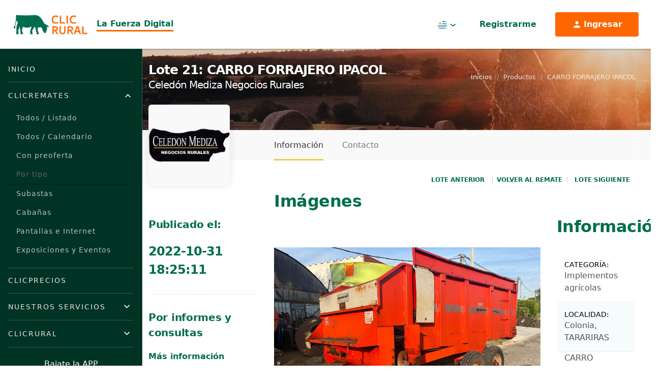

--- FILE ---
content_type: text/html; charset=UTF-8
request_url: https://clicrural.com.uy/activos/184671
body_size: 10241
content:
<!DOCTYPE html>
<html lang="es">
<head>
    <meta charset="utf-8">
    <title>ClicRural - CARRO FORRAJERO IPACOL</title>
    <meta http-equiv="X-UA-Compatible" content="IE=edge">
    <meta name="viewport" content="width=device-width, initial-scale=1">
    <link rel="manifest" href="/manifest.json">
    <meta name="theme-color" content="#0e6d4d"><!-- Acelerate connections to resource-->
    <link rel="preconnect" href="https://fonts.googleapis.com">
    <link rel="preconnect" href="https://fonts.gstatic.com" crossorigin>
    <link rel="preconnect" href="https://www.api.clicrural.com" crossorigin>
    <link rel="preconnect" href="https://maxcdn.bootstrapcdn.com/" crossorigin>

    <link rel="preconnect" href="//clicrural.com.uy" crossorigin>
    <link rel="preconnect" href="//tiempo.com" crossorigin>
    <link rel="preconnect" href="//rural-ftp.com" crossorigin>
    <link rel="preconnect" href="//loading.rural.com.uy" crossorigin>
    <link rel="preconnect" href="//api.clicrural.com" crossorigin>
    <link rel="preconnect" href="//multimedia.rural.com.uy" crossorigin>
    <link rel="preconnect" href="//maxcdn.bootstrapcdn.com" crossorigin>

    <meta name="description" content="El sitio más completo para los productores de Uruguay. Remates, Cabañas, Lotes, Campos, información sobre los escritorios y consignatarios rurales y mucho más. Aplicación para mantener al productor informado y ayudarlo a tomar mejores decisiones.">
    <meta name="keywords" content="ClicRural, consignatarios, remates, ganadería, campos, ofertas ganaderas, escritorios, rural, rurales, noticias, agro en Uruguay, portal, más, completo, Uruguay" />
    <meta name="author" content="clicrural.com">

    
    <!-- ClicRural Metatags -->
    <meta name="twitter:card" content="summary" /><meta name="twitter:site" content="@ruraluy" /><meta name="twitter:title" content="CARRO FORRAJERO IPACOL" /><meta name="twitter:description" content="CARRO FORRAJERO IPACOL DE 8 METROS CUBICOS." /><meta name="twitter:creator" content="@ruraluy" /><meta name="twitter:image" content="https://thumbs2.rural-ftp.com/upload/w_300,q_60,o_input/https://ftp.rural-server.com/ofertas/images/YYirvXtTO207Fxgy.jpeg" /><meta property="og:site_name" content="RURAL" /><meta property="og:type" content="article" /><meta property="og:title" content="CARRO FORRAJERO IPACOL" /><meta property="og:description" content="CARRO FORRAJERO IPACOL DE 8 METROS CUBICOS." /><meta property="og:image" content="https://thumbs2.rural-ftp.com/upload/w_300,q_60,o_input/https://ftp.rural-server.com/ofertas/images/YYirvXtTO207Fxgy.jpeg" /><meta itemprop="name" content="CARRO FORRAJERO IPACOL" /><meta itemprop="headline" content="CARRO FORRAJERO IPACOL DE 8 METROS CUBICOS." />
    <link rel="icon" type="image/svg+xml" href="/assets/img/favicon.svg?v=195">
    <link rel="icon" type="image/x-icon" href="https://clicrural.com.uy/assets/favicon.ico?v=195" />

    <!-- Google Fonts -->
    <link rel="stylesheet" href="https://fonts.googleapis.com/css?family=Open+Sans:300,400,500,600,700&amp;display=swap">
    <!-- Custom Stylesheet like Flexslider, Slick, Magnific Popup -->
            <!-- Cookie consent  -->
        <link rel="stylesheet" href="https://clicrural.com.uy/bundles/grupoiterural/css/cookieconsent.css?v=195" media="print" onload="this.media='all'; this.onload=null;">
    
    <!-- Stylesheet Libraries Gulp:  Slick, Animate, etc -->
    <link rel="stylesheet" href="https://clicrural.com.uy/assets/css/libraries.min.css?v=195" media="print" onload="this.media='all'; this.onload=null;">

    <!-- Bootstrap, Custom Styles -->
    <link rel="stylesheet" href="https://clicrural.com.uy/assets/css/base-local.css?v=195">

    <!-- ClicRural CSS -->
    <link rel="stylesheet" href="https://www.api.clicrural.com//assets/css/magnific.popup.css">
    <link rel="stylesheet" href="https://www.api.clicrural.com//assets/css/language/lang.realstate.html.css">
    <link rel="stylesheet" href="https://www.api.clicrural.com//assets/css/lightbox.min.css">
    <link rel="stylesheet" href="https://www.api.clicrural.com//assets/css/slick.css">
    <link rel="stylesheet" href="https://www.api.clicrural.com//assets/css/slick-theme.css">
    <link rel="stylesheet" href="https://www.api.clicrural.com//assets/css/_custom_styles/grupo-ite-7.css">
    <link rel="stylesheet" href="https://www.api.clicrural.com//assets/css/activos/show/3.css?v=2">
                                                                                            
        <!-- Google tag (gtag.js) -->
        <script async src="https://www.googletagmanager.com/gtag/js?id=G-G0TPQ4LSR8"></script>
        <script>
            window.dataLayer = window.dataLayer || [];
            function gtag(){dataLayer.push(arguments);}
            gtag('js', new Date());

            gtag('config', 'G-G0TPQ4LSR8');
        </script>

        <!-- Google Tag Manager -->
        <script>(function(w,d,s,l,i){w[l]=w[l]||[];w[l].push({'gtm.start':
                    new Date().getTime(),event:'gtm.js'});var f=d.getElementsByTagName(s)[0],
                j=d.createElement(s),dl=l!='dataLayer'?'&l='+l:'';j.async=true;j.src=
                'https://www.googletagmanager.com/gtm.js?id='+i+dl;f.parentNode.insertBefore(j,f);
            })(window,document,'script','dataLayer','GTM-NM77QLW2');</script>
        <!-- End Google Tag Manager -->

        <!-- Google AdSense -->
        <script async src="//pagead2.googlesyndication.com/pagead/js/adsbygoogle.js"></script>
        <script>
            (adsbygoogle = window.adsbygoogle || []).push({
                google_ad_client: "ca-pub-3998975578487073",
                enable_page_level_ads: true
            });
        </script>
        <!-- End Google AdSense -->

        <!-- Matomo -->
        <script>
            var _paq = window._paq = window._paq || [];
            /* tracker methods like "setCustomDimension" should be called before "trackPageView" */
                        _paq.push(['trackPageView']);
            _paq.push(['enableLinkTracking']);
            (function() {
                var u="//matomo.clicrural.com/";
                _paq.push(['setTrackerUrl', u+'matomo.php']);
                _paq.push(['setSiteId', '1']);
                var d=document, g=d.createElement('script'), s=d.getElementsByTagName('script')[0];
                g.async=true; g.src=u+'matomo.js'; s.parentNode.insertBefore(g,s);
            })();
        </script>
        <!-- End Matomo Code -->
        <script src="https://accounts.google.com/gsi/client" async></script>
</head>
<body class="layout-fluid dark activo lang-es_UY">
    <div data-observer-intercept></div>

            <!-- Google Tag Manager (noscript) -->
        <noscript><iframe src="https://www.googletagmanager.com/ns.html?id=GTM-NM77QLW2" height="0" width="0" style="display:none;visibility:hidden"></iframe></noscript>
        <!-- End Google Tag Manager (noscript) -->
    
            <script defer src="/bundles/grupoiterural/js/cookieconsent.js?v=195"></script>
        <script defer src="/bundles/grupoiterural/js/cookieconsent-init.js?v=195"></script>
    
            





<header id="header" class="navbar navbar-default navbar-static-top">

    <div class="navbar-header navbar-dynamic-fixed-top">
      <div class="container">
        <div class="header-brand">
          <a class="navbar-brand" href="/">
            <img width="170" height="45" src="/assets/img/logo.png?v=195" alt="ClicRural">
          </a>
          <p class="site-slogan">
            La Fuerza Digital
          </p>
        </div>

        <div class="header-actions">
          
          <div class="hidden-xs hidden-sm">
            <div class="dropdown dropdown-lang dropdown-top-bar ">
  <button class="btn dropdown-toggle" type="button" id="dropdown-lang-desktop" data-toggle="dropdown" aria-haspopup="true" aria-expanded="true">
    <span class="dropdown-lang-icon dropdown-lang-icon-UY">
      <span class="sr-only">Uruguay</span>
    </span>
    <span class="caret-img"><img src="/assets/img/v2/caret.svg?v=195"></span>
  </button>
  <ul class="dropdown-menu" aria-labelledby="dropdown-lang">
              <li>
        <a href="https://clicrural.com.ar" title="Argentina">
          <span class="dropdown-lang-icon dropdown-lang-icon-AR">
            <span class="sr-only">Argentina</span>
          </span>
        </a>
      </li>
              <li>
        <a href="https://clicrural.cl" title="Chile">
          <span class="dropdown-lang-icon dropdown-lang-icon-CL">
            <span class="sr-only">Chile</span>
          </span>
        </a>
      </li>
              <li>
        <a href="https://clicrural.com.py" title="Paraguay">
          <span class="dropdown-lang-icon dropdown-lang-icon-PY">
            <span class="sr-only">Paraguay</span>
          </span>
        </a>
      </li>
      </ul>
</div>
          </div>

          <div class="navbar-account">
                          <a data-toggle="modal" data-target="#modal-login" href="#tab-1" class="btn btn-ghost btn-with-icon hidden-md hidden-lg modal-login-toggle">
                Ingresar
                <i class="rural-icon-mdi_account"></i>
              </a>
              <a data-toggle="modal" data-target="#modal-login" href="#tab-2" class="btn btn-ghost hidden-xs hidden-sm modal-login-toggle">
                Registrarme</a>
              <a data-toggle="modal" data-target="#modal-login" href="#tab-1" class="btn btn-accent btn-with-icon hidden-xs hidden-sm modal-login-toggle">
                <i class="rural-icon-mdi_account"></i>
                <span>
                  Ingresar</a>
                </span>
                      </div>

          <div class="dropdown dropdown-navbar dropdown-navbar-menu">
            <button type="button" class="btn dropdown-toggle" title="Menú" type="button" id="dropdown-navbar-toggle" aria-haspopup="true" aria-expanded="false">
              <div class="navbar-toggle-bars">
                <span class="icon-bar"></span>
                <span class="icon-bar"></span>
                <span class="icon-bar"></span>
              </div>
              <span class="icon-text sr-only">Menú</span>
            </button>
            <div class="dropdown-menu" aria-labelledby="dropdown-navbar-toggle">
              <div class="dropdown-menu-header hidden-md hidden-lg">
                <div class="dropdown-menu-header-iso">
                  <a href="/">
                    <img width="73px" height="40px" src="/assets/img/iso-positivo.svg?v=195" alt="ClicRural">
                  </a>
                  <p class="site-slogan">
                    La Fuerza Digital
                  </p>
                </div>

                <button type="button" class="btn dropdown-toggle" title="Menú" id="dropdown-navbar-toggle-mobile" type="button" data-toggle="dropdown" aria-haspopup="true" aria-expanded="false">
                  <i class="rural-icon-ic_round-close"></i>
                </button>
              </div>
              <div class="panel-group" role="tablist" aria-multiselectable="true">
                <div class="panel panel-default">
                  <div class="panel-heading">
                    <h4 class="panel-title">
                      <a class="" href="/">Inicio</a>
                    </h4>
                  </div>
                </div>

                <div class="panel panel-default panel-with-collapse">
                  <div class="panel-heading" role="tab" id="heading-clic-remates">
                    <h4 class="panel-title">
                      <a role="button" data-toggle="collapse" data-parent="#accordion-menu" href="#collapse-clic-remates" aria-expanded="true" aria-controls="collapse-clic-remates">
                        ClicRemates
                      </a>
                    </h4>
                  </div>
                  <div id="collapse-clic-remates" class="panel-collapse collapse in" role="tabpanel" aria-labelledby="heading-clic-remates">
                    <div class="panel-body">
                        <a class="" href="/remates/cartelera">Todos / Listado</a>
                        <a class="" href="/calendario-remates">Todos / Calendario</a>
                        <a class="" href="/remates/cartelera?con-preofertas=1">Con preoferta</a>
                        <a href="#" class="disabled" tabindex="-1" role="button" aria-disabled="true" style="pointer-events: none; border-bottom: .5px solid #001e15; color: #646464;">Por tipo</a>
                        <a class="" href="/remates/cartelera?subastas=1">Subastas</a>
                      <a class="" href="/remates/cartelera?tipo-remate%5B0%5D=Caba%C3%B1a&amp;tipo-remate%5B1%5D=Caballos">Cabañas</a>
                      <a class="" href="/remates/cartelera?tipo-remate%5B0%5D=Pantalla&amp;tipo-remate%5B1%5D=Internet">Pantallas e Internet</a>
                      <a class="" href="/remates/cartelera?tipo-remate=Exposici%C3%B3n">Exposiciones y Eventos</a>
                    </div>
                  </div>
                </div>

                
                <div class="panel panel-default">
                  <div class="panel-heading">
                    <h4 class="panel-title">
                      <a class="" href="/ventas-localidad">
                        ClicPrecios
                      </a>
                    </h4>
                  </div>
                </div>

                <div class="panel panel-default panel-with-collapse">
                  <div class="panel-heading" role="tab" id="heading-servicios">
                    <h4 class="panel-title">
                      <a role="button" data-toggle="collapse" data-parent="#accordion-menu" href="#collapse-servicios" aria-expanded="false" aria-controls="collapse-servicios">
                        Nuestros Servicios
                      </a>
                    </h4>
                  </div>

                  <div id="collapse-servicios" class="panel-collapse collapse" role="tabpanel" aria-labelledby="heading-servicios">
                    <div class="panel-body">
                      <a class="" href="/servicios/filmacion">Filmación</a>
                      <a class="" href="/servicios/streaming">Streaming</a>
                      <a class="" href="/servicios/preoferta">Preoferta</a>
                      <a class="" href="/servicios/botonera">Botonera</a>
                      <a class="" href="/servicios/remate-virtual">Remate Virtual</a>
                      <a class="" href="/servicios/subasta-tr">Subasta a tiempo real</a>
                      <a class="" href="/servicios/difusion">Difusión</a>
                      <a class="" href="/servicios/web">Webs</a>
                      <a class="" href="/servicios/app">Apps</a>
                      <a class="" href="/servicios/clicdata">ClicData</a>
                    </div>
                  </div>
                </div>

                <div class="panel panel-default panel-with-collapse">
                  <div class="panel-heading" role="tab" id="heading-clicrural">
                    <h4 class="panel-title">
                      <a role="button" data-toggle="collapse" data-parent="#accordion-menu" href="#collapse-clicrural" aria-expanded="false" aria-controls="collapse-clicrural">
                        ClicRural
                      </a>
                    </h4>
                  </div>

                  <div id="collapse-clicrural" class="panel-collapse collapse" role="tabpanel" aria-labelledby="heading-servicios">
                    <div class="panel-body">
                      <a href="/nosotros" class="">¿Quiénes somos?</a>
                      <a href="/contacto?pais=uy" class="">Contactanos</a>
                      <a href="/identidad-corporativa" class="">Identidad Corporativa</a>
                    </div>
                  </div>
                </div>
              </div>

              <div class="hidden-md hidden-lg">
                <div class="dropdown dropdown-lang dropdown-top-bar ">
  <button class="btn dropdown-toggle" type="button" id="dropdown-lang-mobile" data-toggle="dropdown" aria-haspopup="true" aria-expanded="true">
    <span class="dropdown-lang-icon dropdown-lang-icon-UY">
      <span class="sr-only">Uruguay</span>
    </span>
    <span class="caret-img"><img src="/assets/img/v2/caret.svg?v=195"></span>
  </button>
  <ul class="dropdown-menu" aria-labelledby="dropdown-lang">
              <li>
        <a href="https://clicrural.com.ar" title="Argentina">
          <span class="dropdown-lang-icon dropdown-lang-icon-AR">
            <span class="sr-only">Argentina</span>
          </span>
        </a>
      </li>
              <li>
        <a href="https://clicrural.cl" title="Chile">
          <span class="dropdown-lang-icon dropdown-lang-icon-CL">
            <span class="sr-only">Chile</span>
          </span>
        </a>
      </li>
              <li>
        <a href="https://clicrural.com.py" title="Paraguay">
          <span class="dropdown-lang-icon dropdown-lang-icon-PY">
            <span class="sr-only">Paraguay</span>
          </span>
        </a>
      </li>
      </ul>
</div>
              </div>

              
<div class="app-store app-store-sm app-store-navbar mt-auto">
  <div class="mb-2 text-center">Bajate la APP</div>
  <ul class="list-unstyled list-appstore">
    <li>
      <a href="https://play.google.com/store/apps/details?id=com.ruraluy.app&amp;hl=es_419&amp;referrer=none" target="_blank">
        <img width="60" height="60" loading="lazy" class="img-responsive" src="/assets/img/v2/playstore.png?v=195" alt="ClicRural App PlayStore">
      </a>
    </li>
    <li class="">
      <a href="https://itunes.apple.com/us/app/rural-uy/id1042388564?ls=1&amp;mt=8" target="_blank">
        <img width="60" height="60" loading="lazy" class="img-responsive" src="/assets/img/v2/appstore.png?v=195" alt="ClicRural App Apple Store">
      </a>
    </li>
  </ul>
</div>

              
<ul class="list-inline list-unstyled list-social-icons">
  <li><a href="https://www.facebook.com/clicrural.com.uy" target="_blank" aria-label="Facebook ClicRural"><i class="rural-icon-ic_round-facebook" style="color: #fff"></i></a></li><li><a href="https://twitter.com/clicrural_uy" target="_blank" aria-label="Twitter ClicRural"><i class="rural-icon-pajamas_twitter" style="color: #fff"></i></a></li><li><a href="https://www.instagram.com/clicrural_uy" target="_blank" aria-label="Instagram ClicRural"><i class="rural-icon-mdi_instagram" style="color: #fff"></i></a></li><li><a href="https://www.linkedin.com/company/clicrural" target="_blank" aria-label="Linkedin ClicRural"><i class="rural-icon-mdi_linkedin" style="color: #fff"></i></a></li><li><a href="https://www.youtube.com/channel/UChL8vO-VeHBRUXI9_iQK6PQ" target="_blank" aria-label="Youtube ClicRural"><i class="rural-icon-mdi_youtube" style="color: #fff"></i></a></li></ul>
            </div>
          </div>
        </div>
      </div><!-- /.container-fluid -->
    </div>

</header>

<script type="text/javascript">
        var audio = document.getElementById("audioCarve");
        var btnCarve = document.getElementById("btnCarve");

        function playRadio() {
            if (audio.paused) {
                audio.play();
                btnCarve.style.background = "url(../assets/img/icons/pause.png) no-repeat";
                btnCarve.style.backgroundSize = "contain";
            }
            else {
                audio.pause();
                btnCarve.style.background = "url(../assets/img/icons/play.png) no-repeat";
                btnCarve.style.backgroundSize = "contain";
            }
        }
    </script>
    
    <main class="wrappper page-offset">
            <input id="activo_single_window_id" type="hidden" value="184671">

<main role="main">
  <article class="remate-content card-full">

    <header class="masthead masthead-internal masthead-remates masthead-vcenter masthead-sm card-full-header">
      <div class="masthead-text">
        <div class="container">
          <h1>Lote 21: CARRO FORRAJERO IPACOL<span>Celedón Mediza Negocios Rurales</span></h1>
          <ol class="breadcrumb">
            <li><a href="#">Inicios</a></li>
            <li class="active">Productos</li>
            <li class="active">CARRO FORRAJERO IPACOL</li>
          </ol>
        </div>
      </div>
    </header>

    <nav class="card-full-nav">
      <div class="container">
        <div class="row">
          <div class="col-md-3">
            <!-- Displayed when card nav is attach top -->
            <div class="card-full-info text-brand">
              <img class="img-responsive card-full-info-img" src="https://ftp.rural-server.com/empresas/images/cjAdVmvF2KawM0Bt.png" alt="Celedón Mediza Negocios Rurales" title="Celedón Mediza Negocios Rurales">
            </div>
            <!-- Displayed when card nav is fixed -->
            <div class="card-full-info-sm text-brand">
              <img class="img-circle card-full-info-sm-img" src="https://ftp.rural-server.com/empresas/images/cjAdVmvF2KawM0Bt.png" alt="Celedón Mediza Negocios Rurales" title="Celedón Mediza Negocios Rurales">
            </div>
          </div>

          <div class="col-md-9">
            <ul class="nav nav-tabs" role="tablist">
              <li role="presentation" class="active"><a href="#information" aria-controls="información" role="tab" data-toggle="tab">Información</a></li>
                                            <li role="presentation"><a href="#contact" aria-controls="contacto" role="tab" data-toggle="tab">Contacto</a></li>
                          </ul>

          </div>
        </div>
      </div>
    </nav>

    <div class="container">
      <div class="row">

                  <div class="col-12">
            <nav class="lot-pagination" aria-label="Navegación de Lotes">
              <ul class="list-unstyled">
                                  <li class="prev">
                    <a href="http://www.rural.com.uy/activos/184670" class="livestock_link_changeable"><i class="fa fa-chevron-left" aria-hidden="true"></i> Lote Anterior</a>                  </li>
                                <li class="listing">
                  <a href="http://www.rural.com.uy/remate/20039" class="auctions_link_changeable">Volver al remate</a>                </li>
                                  <li class="next">

                    <a href="http://www.rural.com.uy/activos/184672" class="livestock_link_changeable">Lote Siguiente <i class="fa fa-chevron-right" aria-hidden="true"></i></a>                  </li>
                              </ul>
            </nav>
          </div>
        
        <div class="col-md-3">
          <aside class="card-full-sidebar-mobile">
                          <div class="card-full-sidebar-mobile-content">
                <h5 class="block-title block-title-info mb-0"> Precio: <span class="precio-input-actual-value text-brand">U$S </span></h5>
                                  <h5 class="block-title block-title-info mb-0"> IVA: </h5>
                                  <h5 class="block-title block-title-info mb-0"> Mandante: </h5>
                              </div>
                      </aside>
          <aside class="card-full-sidebar hidden-xs hidden-sm">
                          <h5 class="block-title block-title-info">Publicado el: </h5>
              <p><b class="text-brand sidebar-highlighted-number"> 2022-10-31 18:25:11 </b></p>
              <hr>
                        <h5 class="block-title block-title-info lbl_infcons_uy"></h5>
            <p>
              <a class="text-link text-brand lbl_masinfo_uy" role="button" data-toggle="collapse" href="#collapse-info" aria-expanded="false" aria-controls="collapse-info"></a>
            </p>
            <div class="collapse" id="collapse-info">
              <ul class="list-unstyled list-sm">
                <li><b class="label-text">Emanuel Celedón 098 079 116</b></li>
                <li>Email: <a href="mailto:emanuel@celedonmediza.com">emanuel@celedonmediza.com</a></li>
              </ul>
            </div>
            <hr>
            <a href="#contact" data-toggle="tab" aria-controls="Contacto" role="tab" class="btn btn-primary btn-block btn-up">Contacto</a>
          </aside>
        </div>

        <div class="col-md-9">
          <section class="card-full-content">
            <div class="tab-content">
              <!-- Tab Informacion -->
              <div role="tabpanel" class="tab-pane fade in active" id="information">
                <div class="row">
                  <!-- Oferta Main Content -->
                  <div class="col-sm-8 col-md-9">
                    <h3 class="block-title block-title-strong">Imágenes</h3>
                    <!-- Slide with Aspect Ratio 16/9 -->
                    <div class="inmueble-slide custom-slide">
                      <div class="slides">
                                                    <div class="custom-slide-item">
                              <div class="embed-responsive embed-responsive-4by3">
                                <a href="https://ftp.rural-server.com/ofertas/images/YYirvXtTO207Fxgy.jpeg" data-lightbox="inmueble-gallery">
                                  <img class="embed-responsive-item img-responsive" src="https://ftp.rural-server.com/ofertas/images/YYirvXtTO207Fxgy.jpeg">
                                </a>
                              </div>
                            </div>
                                              </div>
                    </div>
                    </div><div class="col-sm-4 col-md-3 card-full-content-sidebar">                    <h3 class="block-title block-title-info nav_pill_info_uy"></h3>
                    <div class="table-responsive table-info">
                      <table class="table table-striped">
                                                  <input id="titulo-activo-value" type="hidden" value="CARRO FORRAJERO IPACOL">
                                                  <tr>
                            <th>Categoría: </th>
                            <td>
                              <p>Implementos agrícolas</p>
                            </td>
                          </tr>
                                                  <tr>
                            <th>Localidad: </th>
                            <td>
                              <p>Colonia, TARARIRAS</p>
                            </td>
                          </tr>
                                                  <tr>
                            <td>
                              <p>CARRO FORRAJERO IPACOL DE 8 METROS CUBICOS.</p>
                            </td>
                          </tr>
                                              </table>
                    </div>

                    <div class="ubicacion hidden">
                      <h5 class="block-title block-title-info lbl_ubi_uy"></h5>
                      <ul class="list-unstyled list-sm">
                        <li><b class="label-text">Uruguay, Colonia</b></li>
                                                  <li>Localidad: TARARIRAS</li>
                                              </ul>
                      <img class="img-responsive" src="https://ftp.rural-server.com/common/images/dptos/4.jpg" alt="">
                    </div>
                  </div>

                  
                </div>
              </div>

              
                              <!-- Tab Contact -->
                <div role="tabpanel" class="tab-pane fade" id="contact">
                  <h3 class="block-title block-title-strong nav_pill_contact_uy"></h3>
                  <h4 class="lbl_infcons_uy"></h4>
                  <ul class="list-unstyled list-sm">
                    <li><b class="label-text">Emanuel Celedón 098 079 116</b></li>
                    <li>Email: <a href="mailto:emanuel@celedonmediza.com">emanuel@celedonmediza.com</a></li>
                  </ul>
                  <hr>
                  <div id="alerts_msg" class="col-lg-12"></div>
                  <form method="POST" id="i-contacto" action="https://www.api.clicrural.com/api/immovables/184671/contact">
                    <div class="form-panel">
                      <div class="form-panel-header bg-primary">
                        <div class="form-panel-header-icon">
                          <img src="https://www.api.clicrural.com/assets/images/header-form-icon.png" alt="">
                        </div>
                        <h4 class="block-title">CARRO FORRAJERO IPACOL<span>Celedón Mediza Negocios Rurales</span></h4>
                      </div>
                      <div class="form-group">
                        <div class="col-sm-9">
                          <input type="hidden" name="to" class="form-control" id="to" value="emanuel@celedonmediza.com">
                        </div>
                      </div>
                      <div class="form-panel-body">
                        <div class="row">
                          <div class="col-sm-4">
                            <div class="form-group">
                              <label for="name" class="lbl_name_uy"> <sup class="text-danger">*</sup></label>
                              <input type="text" class="form-control" id="name" name="name">
                            </div>
                          </div>
                          <div class="col-sm-4">
                            <div class="form-group">
                              <label for="email" class="lbl_email_uy"> <sup class="text-danger">* </sup></label>
                              <input type="email" class="form-control" id="email" name="email">
                            </div>
                          </div>
                          <div class="col-sm-4">
                            <div class="form-group">
                              <label for="tel" class="lbl_phone_uy"> <sup class="text-danger">* </sup></label>
                              <input type="text" name="tel" class="form-control" id="tel">
                            </div>
                          </div>
                          <div class="col-sm-12">
                            <div class="form-group">
                              <label for="message" class="lbl_message_uy"></label>
                              <textarea id="mensaje" name="mensaje" class="form-control"></textarea>
                            </div>
                          </div>
                        </div>
                      </div>
                      <div class="form-panel-footer form-panel-footer-bordered text-right">
                        <button type="submit" class="btn btn-primary lbl_send_uy"></button>
                      </div>
                    </div>
                  </form>
                </div>
                          </div>
          </section>
        </div>
      </div>
    </div>
  </article>
</main>


    
                            
                    <div class="container container-boxed">
                            <div class="row">
                                    <div class="col-md-12 container-body">
                                        </div>
                                </div>
                        </div>
          
            </main><!-- end-wrapper -->

        
            <div class="footer page-offset" id="footer">
    <div class="container">
        <div class="footer-col-wrapper">
          <div class="hidden-sm hidden-md hidden-lg">
            <img loading="lazy" class="footer-logo" width="108" height="30" src="/assets/img/iso-alt-positivo.svg?v=195" alt="ClicRural">
          </div>
          <div class="footer-menu">
            <ul class="list-unstyled footer-menu-links m-0">
              <li>
                <a href="/terminos-condiciones" class="dropdown-item">Términos y Condiciones</a>
              </li>
              <li>
                <a href="/politica-privacidad" class="dropdown-item">Política de Privacidad</a>
              </li>
              <li>
                <a href="/contacto?pais=uy" class="">Contactanos</a>
              </li>
            </ul>
          </div>
          <div class="footer-last-col footer-menu-lang">
            <img src="/assets/img/icons/sello-bienestar.png?v=195" class="img-responsive footer-logo-bienestar" data-toggle="modal" data-target="#modal-bienestar" alt="Logo bienestar animal">
            <div class="lang-selector">
  <ol class="lang-selector-list">
    <li>
      <div class="lang-selector-item active">
        <span><img loading="lazy" width="32" height="32" src="/assets/img/v2/uy-flag.svg?v=195" alt="Uruguay"/></span>
        <span>
          Uruguay
        </span>
      </div>
    </li>
    <li>
      <ol class="list-unstyled">
                          <li>
            <a class="lang-selector-item" href="https://clicrural.com.ar" title="Argentina">
              <span><img loading="lazy" width="32" height="32" src="/assets/img/v2/ar-flag.svg?v=195" alt="Argentina"/></span>
              <span class="sr-only">
            Argentina
          </span>
            </a>
          </li>
                          <li>
            <a class="lang-selector-item" href="https://clicrural.cl" title="Chile">
              <span><img loading="lazy" width="32" height="32" src="/assets/img/v2/cl-flag.svg?v=195" alt="Chile"/></span>
              <span class="sr-only">
            chile
          </span>
            </a>
          </li>
                          <li>
            <a class="lang-selector-item" href="https://clicrural.com.py" title="Paraguay">
              <span><img loading="lazy" width="32" height="32" src="/assets/img/v2/py-flag.svg?v=195" alt="Paraguay"/></span>
              <span class="sr-only">
            Paraguay
          </span>
            </a>
          </li>
              </ol>
    </li>
  </ol>
</div>
          </div>
        </div>
    </div>
</div>

<div id="modal-bienestar" class="modal fade" role="dialog">
  <div class="modal-dialog">
    <div class="modal-content">
      <div class="modal-header">
        <button type="button" class="close" data-dismiss="modal">&times;</button>
        <h4 class="modal-title">Cooperando con el bienestar animal <br> Reduciendo emisiones de carbono</h4>
      </div>
      <div class="modal-body">
        <img src="/assets/img/icons/sello-bienestar.png?v=195" class="img-responsive" style="height: 200px; margin: auto;" alt="Logo bienestar animal">
      </div>
      <div class="modal-footer">
        <button type="button" class="btn btn-default" data-dismiss="modal">Cerrar</button>
      </div>
    </div>
  </div>
</div>

    

    <link rel="stylesheet" href="https://cdn.jsdelivr.net/npm/intl-tel-input@23.0.10/build/css/intlTelInput.css">
<script src="https://cdnjs.cloudflare.com/ajax/libs/jquery/3.3.1/jquery.min.js"></script>
<script src="https://cdn.jsdelivr.net/npm/intl-tel-input@23.0.10/build/js/intlTelInput.min.js"></script>

<input id="pais_code" type="hidden" value="UY">

<!-- Modal Login -->
<div class="modal fade modal-login" id="modal-login" tabindex="-1" role="dialog" aria-label="Iniciar Sesión">
    <div class="modal-dialog" role="document">
        <div class="modal-content tabs-login">
            <div class="tab-content">
                <div role="tabpanel" class="tab-pane active" id="tab-1">
                    <div class="modal-header">
                        <button type="button" class="close" data-dismiss="modal" aria-label="Cerrar"><span aria-hidden="true">&times;</span></button>
                        <h2 class="mt-0 h4 text-dark mb-3">Ingresá tu e‑mail y contraseña</h2>
                    </div>
                    <div class="modal-body">
                        <form name="" method="post" action="/login" class="form-modal-login form-login">
                          <div class="form-group-wrapper">
                            <div class="form-group"><label class="control-label required" for="_username">Usuario</label><input type="text" id="_username" name="_username" required="required" placeholder="E-mail o número de cliente" class="form-control" /></div>
                          </div>
                          <div class="form-group-wrapper form-group-wrapper-pass">
                              <label class="control-label required" for="_password">Contraseña</label>
                              <div class="position-relative">
                                  <div>
                                      <input type="password" id="_password" name="_password" required="required" class="form-control" />
                                  </div>
                                  <span onclick="verContrasenia(this)" data-pass="_password" class="showPasswd"><i class="rural-icon-fa6-regular_eye"></i></span>
                              </div>
                            <a href="#tab-3" aria-controls="tab-3" role="tab" data-toggle="tab" class="form-login-change-pass js-form-login-change-pass">Recuperá tu contraseña</a>
                          </div>
                                                    <div class="form-group">
                                <div class="checkbox">
                                    <label for="terminos_condiciones" class="required">
                                        <input type="checkbox" id="terminos_condiciones" required="required" value="1">
                                        Acepto los <a href="/terminos-condiciones" target="_blank">términos y condiciones</a>
                                    </label>
                                </div>
                            </div>
                                                  <div class="form-group text-center">
                            <div class="form-group"><button type="submit" id="ingresar" name="ingresar" class="btn-accent btn-up btn">Ingresá</button></div>
                          </div>
                          
                        </form>
                    </div>
                    <div class="modal-footer">
                        <p>
                          ¿Aún no te registraste?
                        </p>
                        <a class="btn btn-ghost" href="#tab-2" aria-controls="tab-2" role="tab" data-toggle="tab">
                          <i class="rural-icon-mdi_logout"></i>
                          <span>
                            Creá tu cuenta
                          </span>
                        </a>

                        <div class="d-flex justify-content-center">
                            <div id="g_id_onload"
                                 data-client_id="829626857333-ldehfedo1pv3sq29sjhrmh791htbhhf3.apps.googleusercontent.com"
                                 data-context="signin"
                                 data-ux_mode="popup"
                                 data-login_uri="https://clicrural.com.uy/login/google?referer=https://clicrural.com.uy/activos/184671"
                                 data-auto_prompt="false">
                            </div>

                            <div class="g_id_signin"
                                 data-type="standard"
                                 data-logo_alignment="center"
                                 data-shape="pill"
                                 data-theme="filled_blue"
                                 data-text="continue_with"
                                 data-locale="es"
                                 data-size="large">
                            </div>
                        </div>
                    </div>
                </div>
                                <div role="tabpanel" class="tab-pane" id="tab-2">
                    <div class="modal-header">
                        <button type="button" class="close" data-dismiss="modal" aria-label="Cerrar"><span aria-hidden="true">&times;</span></button>
                        <h4 class="modal-title">Creá tu cuenta</h4>
                        <p class="modal-lead-text">
                          ¡Hola! <br>
                          Completá tus datos y registrate
                        </p>
                        <div class="d-flex justify-content-center">
                            <div id="g_id_onload"
                                 data-client_id="829626857333-ldehfedo1pv3sq29sjhrmh791htbhhf3.apps.googleusercontent.com"
                                 data-context="signin"
                                 data-ux_mode="popup"
                                 data-login_uri="https://clicrural.com.uy/login/google?referer=https://clicrural.com.uy/activos/184671"
                                 data-auto_prompt="false">
                            </div>

                            <div class="g_id_signin"
                                 data-type="standard"
                                 data-logo_alignment="center"
                                 data-shape="pill"
                                 data-theme="filled_blue"
                                 data-text="continue_with"
                                 data-locale="es"
                                 data-size="large">
                            </div>
                        </div>

                    </div>
                    <div class="modal-body">
                        <div class="mensajes"></div>
                        <form name="registro" method="post" action="/form-registro" id="registro" class="form-modal-login form-register">
                        <div class="form-group"><label class="control-label required" for="registro_email">E-mail</label><input type="email" id="registro_email" name="registro[email]" required="required" class="form-control" /></div>
                        <div class="position-relative">
                            <div class="w-100">
                                <div class="form-group"><label class="control-label required" for="registro_password">Contraseña</label><input type="password" id="registro_password" name="registro[password]" required="required" class="form-control" /></div>
                            </div>
                            <span onclick="verContrasenia(this)" data-pass="registro_password" class="showPasswd top-70"><i class="rural-icon-fa6-regular_eye"></i></span>
                        </div>
                        <div class="row">
                          <div class="col-xs-6 col-sm-6">
                              <div class="form-group"><label class="control-label required" for="registro_name">Nombre</label><input type="text" id="registro_name" name="registro[name]" required="required" class="form-control" /></div>
                          </div>
                          <div class="col-xs-6 col-sm-6">
                              <div class="form-group"><label class="control-label required" for="registro_apellido">Apellido</label><input type="text" id="registro_apellido" name="registro[apellido]" required="required" class="form-control" /></div>
                          </div>
                        </div>
                        <div class="form-group"><label class="control-label" for="registro_razonSocial">Razón social (Opcional)</label><input type="text" id="registro_razonSocial" name="registro[razonSocial]" class="form-control" /></div>
                        <div class="form-group"><label class="control-label required" for="registro_zona">Departamento</label><select id="registro_zona" name="registro[zona]" class="form-control"><option value="1">Artigas</option><option value="2">Canelones</option><option value="107">Cerro Largo</option><option value="4">Colonia</option><option value="5">Durazno</option><option value="6">Flores</option><option value="7">Florida</option><option value="8">Lavalleja</option><option value="9">Maldonado</option><option value="10">Montevideo</option><option value="11">Paysandú</option><option value="12">Río Negro</option><option value="13">Rivera</option><option value="14">Rocha</option><option value="15">Salto</option><option value="16">San José</option><option value="17">Soriano</option><option value="18">Tacuarembó</option><option value="19">Treinta y Tres</option></select></div>
                        <div class="form-group"><label class="control-label required" for="registro_direccion">Dirección</label><input type="text" id="registro_direccion" name="registro[direccion]" required="required" class="form-control" /></div>
                        <div class="form-group"><label class="control-label required" for="registro_tipo_documento">Tipo documento</label><select id="registro_tipo_documento" name="registro[tipo_documento]" class="form-control"><option value="CI">CI</option><option value="RUT">RUT</option></select></div>
                        <div class="form-group"><label class="control-label required" for="registro_documento">Nº Documento</label><input type="text" id="registro_documento" name="registro[documento]" required="required" class="form-control" /></div>

                        <label class="control-label required" for="registro_telefono">Celular</label>
                        <br>
                        <input type="text" id="registro_telefono" name="registro[telefono]" required="required" data-help="Ejemplo: 099123456" placeholder="" data-addon="+598" class="form-control" />

                        
                                                    <div class="form-group">
                                <div class="checkbox">
                                    <label for="registro_terminos_condiciones" class="required">
                                        <input type="checkbox" id="registro_terminos_condiciones" required="required" value="1">
                                        Acepto los <a href="/terminos-condiciones" target="_blank">términos y condiciones</a>
                                    </label>
                                </div>
                            </div>
                        
                        <div class="form-group">
                            <button type="submit" id="registro_submit" name="registro[submit]" class="btn btn-primary btn">Registrarse</button>
                        </div>
                        </form>
                    </div>
                    <div class="modal-footer">
                        <p>
                          ¿Ya estás registrado?
                        </p>
                        <a class="btn btn-ghost" href="#tab-1" aria-controls="tab-1" role="tab" data-toggle="tab">
                          <i class="rural-icon-mdi_account"></i>
                          <span>
                            Ingresá
                          </span>
                        </a>
                    </div>
                </div>
                                <div role="tabpanel" class="tab-pane" id="tab-3">
                    <div class="modal-header">
                        <button type="button" class="close" data-dismiss="modal" aria-label="Cerrar"><span aria-hidden="true">&times;</span></button>
                        <h2 class="mt-0 h4 text-dark mb-3">Recuperar Contraseña</h2>
                    </div>
                    <div class="modal-body">
                        <div class="mensajes"></div>
                        <form name="olvide_contrasena" method="post" action="/olvide-contrasena" id="olvide-contrasena" novalidate="novalidate" class="form-forgot-pass"><div id="olvide_contrasena" id="olvide-contrasena" novalidate="novalidate" class="form-forgot-pass"><div class="form-group"><label class="control-label required" for="olvide_contrasena_usuario">E-mail</label><input type="text" id="olvide_contrasena_usuario" name="olvide_contrasena[usuario]" required="required" class="form-control" /></div><div class="form-group"><button type="submit" id="olvide_contrasena_submit" name="olvide_contrasena[submit]" class="btn btn-primary btn">Recuperar contraseña</button></div></div></form>

                        <a href="#tab-1" aria-controls="tab-1" role="tab" data-toggle="tab" class="btn btn-ghost">Iniciar Sesión</a>
                    </div>
                </div>
            </div>

                    </div>
    </div>
</div>
<style>
    .captcha_image {
        display: block;
    }
    #registro_telefono{
        width: 540px;
    }
</style>
<script type="text/javascript">

    document.addEventListener("DOMContentLoaded", function(event) {
        $("#olvide-contrasena, #registro").submit(function(e) {
            e.preventDefault();
            var $form = $(e.currentTarget);
            var $btn = $form.find(':input[type=submit]');
            $btn.attr('disabled', true);
            $.ajax({
                url: $form.attr('action'),
                method: 'POST',
                data: $form.serialize(),
                success: function(msj){
                    $form.prev('.mensajes').html('<div class="alert alert-success">'+msj+'</div>');
                    $form.find("input[name!='registro[_token]']").val('');
                    setTimeout(function() {
                        location.reload();
                    }, 500);
                },
                error: function(error) {
                    let message = JSON.parse(error.responseText);
                    alert(message);
                },
                complete: function(jqxhr){
                    $btn.attr('disabled', false);
                }
            });
            return false;
        });
    });

    function verContrasenia(e){
        let inputPasswd = $('#'+$(e).data('pass'));
        if(inputPasswd.attr('type') === 'password') {
            inputPasswd.prop('type', 'text');
            $(e).html('<i class="rural-icon-fa6-regular_eye-slash"></i>');
        }else{
            inputPasswd.prop('type', 'password');
            $(e).html('<i class="rural-icon-fa6-regular_eye"></i>');
        }
    }

    let inputPhone = '#registro_telefono';

    const input = document.querySelector(inputPhone);

    const iti = window.intlTelInput(input, {
        initialCountry: $('#pais_code').val(),
        strictMode: true,
        formatOnDisplay: true,
        countryOrder:["uy","ar","cl","py"],
        utilsScript: "https://cdn.jsdelivr.net/npm/intl-tel-input@23.0.10/build/js/utils.js",
    });


    $(inputPhone).on("countrychange", function(event) {
        iti.setNumber("");
    });

    iti.promise.then(function() {
        $(inputPhone).trigger("countrychange");
    });

</script>
<!-- End Modal Login -->


<script type="text/javascript">
    var lang = 'es_UY';
    var base_url = 'https://clicrural.com.uy/';
    var apiUrl = 'https://www.api.clicrural.com/api';
    var api_url = 'https://www.api.clicrural.com/api/';
    var company_key = '0';
        </script>

<!-- Gulp: Jquery, Bootstrap, libraries, Custom Javascript -->
<script src="https://clicrural.com.uy/assets/js/rural.min.js?v=195"></script> 
<!-- ClicRural JS -->
<script src="https://www.api.clicrural.com//assets/js/ajax.titles.js"></script>
<script src="https://www.api.clicrural.com//assets/js/_custom/rural-common.js?v=28"></script>
<script src="https://www.api.clicrural.com//assets/js/magnific.popup.js"></script>
<script src="https://www.api.clicrural.com//assets/js/lightbox.min.js"></script>
<script src="https://www.api.clicrural.com//assets/js/slick.min.js"></script>
<script src="https://www.api.clicrural.com//assets/js/activos/show/3.js?v=3"></script>
<script src="https://clicrural.com.uy/assets/js/sticky-header.min.js?v=195"></script>
<script type="text/javascript">
        $(document).ready(function () {
            $('#modal-activo-pais').modal('show');
        });
    </script>
</body>
</html>


--- FILE ---
content_type: text/html; charset=utf-8
request_url: https://www.google.com/recaptcha/api2/aframe
body_size: 266
content:
<!DOCTYPE HTML><html><head><meta http-equiv="content-type" content="text/html; charset=UTF-8"></head><body><script nonce="pPsmPj_KtKNNCTXFrnxerw">/** Anti-fraud and anti-abuse applications only. See google.com/recaptcha */ try{var clients={'sodar':'https://pagead2.googlesyndication.com/pagead/sodar?'};window.addEventListener("message",function(a){try{if(a.source===window.parent){var b=JSON.parse(a.data);var c=clients[b['id']];if(c){var d=document.createElement('img');d.src=c+b['params']+'&rc='+(localStorage.getItem("rc::a")?sessionStorage.getItem("rc::b"):"");window.document.body.appendChild(d);sessionStorage.setItem("rc::e",parseInt(sessionStorage.getItem("rc::e")||0)+1);localStorage.setItem("rc::h",'1769194163011');}}}catch(b){}});window.parent.postMessage("_grecaptcha_ready", "*");}catch(b){}</script></body></html>

--- FILE ---
content_type: text/css
request_url: https://clicrural.com.uy/assets/css/base-local.css?v=195
body_size: 89092
content:
@charset "UTF-8";/*!
 * Bootstrap v3.3.7 (http://getbootstrap.com)
 * Copyright 2011-2016 Twitter, Inc.
 * Licensed under MIT (https://github.com/twbs/bootstrap/blob/master/LICENSE)
 *//*! normalize.css v3.0.3 | MIT License | github.com/necolas/normalize.css */html{font-family:sans-serif;-ms-text-size-adjust:100%;-webkit-text-size-adjust:100%}body{margin:0}article,aside,details,figcaption,figure,footer,header,hgroup,main,menu,nav,section,summary{display:block}audio,canvas,progress,video{display:inline-block;vertical-align:baseline}audio:not([controls]){display:none;height:0}[hidden],template{display:none}a{background-color:transparent}a:active,a:hover{outline:0}abbr[title]{border-bottom:1px dotted}b,strong{font-weight:700}dfn{font-style:italic}h1{font-size:2em;margin:.67em 0}mark{background:#ff0;color:#000}small{font-size:80%}sub,sup{font-size:75%;line-height:0;position:relative;vertical-align:baseline}sup{top:-.5em}sub{bottom:-.25em}img{border:0}svg:not(:root){overflow:hidden}figure{margin:1em 40px}hr{-webkit-box-sizing:content-box;box-sizing:content-box;height:0}pre{overflow:auto}code,kbd,pre,samp{font-family:monospace,monospace;font-size:1em}button,input,optgroup,select,textarea{color:inherit;font:inherit;margin:0}button{overflow:visible}button,select{text-transform:none}button,html input[type=button],input[type=reset],input[type=submit]{-webkit-appearance:button;cursor:pointer}button[disabled],html input[disabled]{cursor:default}button::-moz-focus-inner,input::-moz-focus-inner{border:0;padding:0}input{line-height:normal}input[type=checkbox],input[type=radio]{-webkit-box-sizing:border-box;box-sizing:border-box;padding:0}input[type=number]::-webkit-inner-spin-button,input[type=number]::-webkit-outer-spin-button{height:auto}input[type=search]{-webkit-appearance:textfield;-webkit-box-sizing:content-box;box-sizing:content-box}input[type=search]::-webkit-search-cancel-button,input[type=search]::-webkit-search-decoration{-webkit-appearance:none}fieldset{border:1px solid silver;margin:0 2px;padding:.35em .625em .75em}legend{border:0;padding:0}textarea{overflow:auto}optgroup{font-weight:700}table{border-collapse:collapse;border-spacing:0}td,th{padding:0}/*! Source: https://github.com/h5bp/html5-boilerplate/blob/master/src/css/main.css */@media print{*,:after,:before{background:0 0!important;color:#000!important;-webkit-box-shadow:none!important;box-shadow:none!important;text-shadow:none!important}a,a:visited{text-decoration:underline}a[href]:after{content:" (" attr(href) ")"}abbr[title]:after{content:" (" attr(title) ")"}a[href^="#"]:after,a[href^="javascript:"]:after{content:""}blockquote,pre{border:1px solid #999;page-break-inside:avoid}thead{display:table-header-group}img,tr{page-break-inside:avoid}img{max-width:100%!important}h2,h3,p{orphans:3;widows:3}h2,h3{page-break-after:avoid}.navbar{display:none}.btn>.caret,.calendar-auctions-calendar .fc-toolbar.fc-footer-toolbar .fc-today-button>.caret,.dropup>.btn>.caret{border-top-color:#000!important}.label{border:1px solid #000}.table{border-collapse:collapse!important}.table td,.table th{background-color:#fff!important}.table-bordered td,.table-bordered th{border:1px solid #ddd!important}}@font-face{font-family:"Glyphicons Halflings";src:url(../../bundles/grupoiterural/bootstrap/assets/fonts/bootstrap/glyphicons-halflings-regular.eot);src:url(../../bundles/grupoiterural/bootstrap/assets/fonts/bootstrap/glyphicons-halflings-regular.eot?#iefix) format("embedded-opentype"),url(../../bundles/grupoiterural/bootstrap/assets/fonts/bootstrap/glyphicons-halflings-regular.woff2) format("woff2"),url(../../bundles/grupoiterural/bootstrap/assets/fonts/bootstrap/glyphicons-halflings-regular.woff) format("woff"),url(../../bundles/grupoiterural/bootstrap/assets/fonts/bootstrap/glyphicons-halflings-regular.ttf) format("truetype"),url(../../bundles/grupoiterural/bootstrap/assets/fonts/bootstrap/glyphicons-halflings-regular.svg#glyphicons_halflingsregular) format("svg")}.glyphicon{position:relative;top:1px;display:inline-block;font-family:"Glyphicons Halflings";font-style:normal;font-weight:400;line-height:1;-webkit-font-smoothing:antialiased;-moz-osx-font-smoothing:grayscale}.glyphicon-asterisk:before{content:"*"}.glyphicon-plus:before{content:"+"}.glyphicon-eur:before,.glyphicon-euro:before{content:"€"}.glyphicon-minus:before{content:"−"}.glyphicon-cloud:before{content:"☁"}.glyphicon-envelope:before{content:"✉"}.glyphicon-pencil:before{content:"✏"}.glyphicon-glass:before{content:"\e001"}.glyphicon-music:before{content:"\e002"}.glyphicon-search:before{content:"\e003"}.glyphicon-heart:before{content:"\e005"}.glyphicon-star:before{content:"\e006"}.glyphicon-star-empty:before{content:"\e007"}.glyphicon-user:before{content:"\e008"}.glyphicon-film:before{content:"\e009"}.glyphicon-th-large:before{content:"\e010"}.glyphicon-th:before{content:"\e011"}.glyphicon-th-list:before{content:"\e012"}.glyphicon-ok:before{content:"\e013"}.glyphicon-remove:before{content:"\e014"}.glyphicon-zoom-in:before{content:"\e015"}.glyphicon-zoom-out:before{content:"\e016"}.glyphicon-off:before{content:"\e017"}.glyphicon-signal:before{content:"\e018"}.glyphicon-cog:before{content:"\e019"}.glyphicon-trash:before{content:"\e020"}.glyphicon-home:before{content:"\e021"}.glyphicon-file:before{content:"\e022"}.glyphicon-time:before{content:"\e023"}.glyphicon-road:before{content:"\e024"}.glyphicon-download-alt:before{content:"\e025"}.glyphicon-download:before{content:"\e026"}.glyphicon-upload:before{content:"\e027"}.glyphicon-inbox:before{content:"\e028"}.glyphicon-play-circle:before{content:"\e029"}.glyphicon-repeat:before{content:"\e030"}.glyphicon-refresh:before{content:"\e031"}.glyphicon-list-alt:before{content:"\e032"}.glyphicon-lock:before{content:"\e033"}.glyphicon-flag:before{content:"\e034"}.glyphicon-headphones:before{content:"\e035"}.glyphicon-volume-off:before{content:"\e036"}.glyphicon-volume-down:before{content:"\e037"}.glyphicon-volume-up:before{content:"\e038"}.glyphicon-qrcode:before{content:"\e039"}.glyphicon-barcode:before{content:"\e040"}.glyphicon-tag:before{content:"\e041"}.glyphicon-tags:before{content:"\e042"}.glyphicon-book:before{content:"\e043"}.glyphicon-bookmark:before{content:"\e044"}.glyphicon-print:before{content:"\e045"}.glyphicon-camera:before{content:"\e046"}.glyphicon-font:before{content:"\e047"}.glyphicon-bold:before{content:"\e048"}.glyphicon-italic:before{content:"\e049"}.glyphicon-text-height:before{content:"\e050"}.glyphicon-text-width:before{content:"\e051"}.glyphicon-align-left:before{content:"\e052"}.glyphicon-align-center:before{content:"\e053"}.glyphicon-align-right:before{content:"\e054"}.glyphicon-align-justify:before{content:"\e055"}.glyphicon-list:before{content:"\e056"}.glyphicon-indent-left:before{content:"\e057"}.glyphicon-indent-right:before{content:"\e058"}.glyphicon-facetime-video:before{content:"\e059"}.glyphicon-picture:before{content:"\e060"}.glyphicon-map-marker:before{content:"\e062"}.glyphicon-adjust:before{content:"\e063"}.glyphicon-tint:before{content:"\e064"}.glyphicon-edit:before{content:"\e065"}.glyphicon-share:before{content:"\e066"}.glyphicon-check:before{content:"\e067"}.glyphicon-move:before{content:"\e068"}.glyphicon-step-backward:before{content:"\e069"}.glyphicon-fast-backward:before{content:"\e070"}.glyphicon-backward:before{content:"\e071"}.glyphicon-play:before{content:"\e072"}.glyphicon-pause:before{content:"\e073"}.glyphicon-stop:before{content:"\e074"}.glyphicon-forward:before{content:"\e075"}.glyphicon-fast-forward:before{content:"\e076"}.glyphicon-step-forward:before{content:"\e077"}.glyphicon-eject:before{content:"\e078"}.glyphicon-chevron-left:before{content:"\e079"}.glyphicon-chevron-right:before{content:"\e080"}.glyphicon-plus-sign:before{content:"\e081"}.glyphicon-minus-sign:before{content:"\e082"}.glyphicon-remove-sign:before{content:"\e083"}.glyphicon-ok-sign:before{content:"\e084"}.glyphicon-question-sign:before{content:"\e085"}.glyphicon-info-sign:before{content:"\e086"}.glyphicon-screenshot:before{content:"\e087"}.glyphicon-remove-circle:before{content:"\e088"}.glyphicon-ok-circle:before{content:"\e089"}.glyphicon-ban-circle:before{content:"\e090"}.glyphicon-arrow-left:before{content:"\e091"}.glyphicon-arrow-right:before{content:"\e092"}.glyphicon-arrow-up:before{content:"\e093"}.glyphicon-arrow-down:before{content:"\e094"}.glyphicon-share-alt:before{content:"\e095"}.glyphicon-resize-full:before{content:"\e096"}.glyphicon-resize-small:before{content:"\e097"}.glyphicon-exclamation-sign:before{content:"\e101"}.glyphicon-gift:before{content:"\e102"}.glyphicon-leaf:before{content:"\e103"}.glyphicon-fire:before{content:"\e104"}.glyphicon-eye-open:before{content:"\e105"}.glyphicon-eye-close:before{content:"\e106"}.glyphicon-warning-sign:before{content:"\e107"}.glyphicon-plane:before{content:"\e108"}.glyphicon-calendar:before{content:"\e109"}.glyphicon-random:before{content:"\e110"}.glyphicon-comment:before{content:"\e111"}.glyphicon-magnet:before{content:"\e112"}.glyphicon-chevron-up:before{content:"\e113"}.glyphicon-chevron-down:before{content:"\e114"}.glyphicon-retweet:before{content:"\e115"}.glyphicon-shopping-cart:before{content:"\e116"}.glyphicon-folder-close:before{content:"\e117"}.glyphicon-folder-open:before{content:"\e118"}.glyphicon-resize-vertical:before{content:"\e119"}.glyphicon-resize-horizontal:before{content:"\e120"}.glyphicon-hdd:before{content:"\e121"}.glyphicon-bullhorn:before{content:"\e122"}.glyphicon-bell:before{content:"\e123"}.glyphicon-certificate:before{content:"\e124"}.glyphicon-thumbs-up:before{content:"\e125"}.glyphicon-thumbs-down:before{content:"\e126"}.glyphicon-hand-right:before{content:"\e127"}.glyphicon-hand-left:before{content:"\e128"}.glyphicon-hand-up:before{content:"\e129"}.glyphicon-hand-down:before{content:"\e130"}.glyphicon-circle-arrow-right:before{content:"\e131"}.glyphicon-circle-arrow-left:before{content:"\e132"}.glyphicon-circle-arrow-up:before{content:"\e133"}.glyphicon-circle-arrow-down:before{content:"\e134"}.glyphicon-globe:before{content:"\e135"}.glyphicon-wrench:before{content:"\e136"}.glyphicon-tasks:before{content:"\e137"}.glyphicon-filter:before{content:"\e138"}.glyphicon-briefcase:before{content:"\e139"}.glyphicon-fullscreen:before{content:"\e140"}.glyphicon-dashboard:before{content:"\e141"}.glyphicon-paperclip:before{content:"\e142"}.glyphicon-heart-empty:before{content:"\e143"}.glyphicon-link:before{content:"\e144"}.glyphicon-phone:before{content:"\e145"}.glyphicon-pushpin:before{content:"\e146"}.glyphicon-usd:before{content:"\e148"}.glyphicon-gbp:before{content:"\e149"}.glyphicon-sort:before{content:"\e150"}.glyphicon-sort-by-alphabet:before{content:"\e151"}.glyphicon-sort-by-alphabet-alt:before{content:"\e152"}.glyphicon-sort-by-order:before{content:"\e153"}.glyphicon-sort-by-order-alt:before{content:"\e154"}.glyphicon-sort-by-attributes:before{content:"\e155"}.glyphicon-sort-by-attributes-alt:before{content:"\e156"}.glyphicon-unchecked:before{content:"\e157"}.glyphicon-expand:before{content:"\e158"}.glyphicon-collapse-down:before{content:"\e159"}.glyphicon-collapse-up:before{content:"\e160"}.glyphicon-log-in:before{content:"\e161"}.glyphicon-flash:before{content:"\e162"}.glyphicon-log-out:before{content:"\e163"}.glyphicon-new-window:before{content:"\e164"}.glyphicon-record:before{content:"\e165"}.glyphicon-save:before{content:"\e166"}.glyphicon-open:before{content:"\e167"}.glyphicon-saved:before{content:"\e168"}.glyphicon-import:before{content:"\e169"}.glyphicon-export:before{content:"\e170"}.glyphicon-send:before{content:"\e171"}.glyphicon-floppy-disk:before{content:"\e172"}.glyphicon-floppy-saved:before{content:"\e173"}.glyphicon-floppy-remove:before{content:"\e174"}.glyphicon-floppy-save:before{content:"\e175"}.glyphicon-floppy-open:before{content:"\e176"}.glyphicon-credit-card:before{content:"\e177"}.glyphicon-transfer:before{content:"\e178"}.glyphicon-cutlery:before{content:"\e179"}.glyphicon-header:before{content:"\e180"}.glyphicon-compressed:before{content:"\e181"}.glyphicon-earphone:before{content:"\e182"}.glyphicon-phone-alt:before{content:"\e183"}.glyphicon-tower:before{content:"\e184"}.glyphicon-stats:before{content:"\e185"}.glyphicon-sd-video:before{content:"\e186"}.glyphicon-hd-video:before{content:"\e187"}.glyphicon-subtitles:before{content:"\e188"}.glyphicon-sound-stereo:before{content:"\e189"}.glyphicon-sound-dolby:before{content:"\e190"}.glyphicon-sound-5-1:before{content:"\e191"}.glyphicon-sound-6-1:before{content:"\e192"}.glyphicon-sound-7-1:before{content:"\e193"}.glyphicon-copyright-mark:before{content:"\e194"}.glyphicon-registration-mark:before{content:"\e195"}.glyphicon-cloud-download:before{content:"\e197"}.glyphicon-cloud-upload:before{content:"\e198"}.glyphicon-tree-conifer:before{content:"\e199"}.glyphicon-tree-deciduous:before{content:"\e200"}.glyphicon-cd:before{content:"\e201"}.glyphicon-save-file:before{content:"\e202"}.glyphicon-open-file:before{content:"\e203"}.glyphicon-level-up:before{content:"\e204"}.glyphicon-copy:before{content:"\e205"}.glyphicon-paste:before{content:"\e206"}.glyphicon-alert:before{content:"\e209"}.glyphicon-equalizer:before{content:"\e210"}.glyphicon-king:before{content:"\e211"}.glyphicon-queen:before{content:"\e212"}.glyphicon-pawn:before{content:"\e213"}.glyphicon-bishop:before{content:"\e214"}.glyphicon-knight:before{content:"\e215"}.glyphicon-baby-formula:before{content:"\e216"}.glyphicon-tent:before{content:"⛺"}.glyphicon-blackboard:before{content:"\e218"}.glyphicon-bed:before{content:"\e219"}.glyphicon-apple:before{content:"\f8ff"}.glyphicon-erase:before{content:"\e221"}.glyphicon-hourglass:before{content:"⌛"}.glyphicon-lamp:before{content:"\e223"}.glyphicon-duplicate:before{content:"\e224"}.glyphicon-piggy-bank:before{content:"\e225"}.glyphicon-scissors:before{content:"\e226"}.glyphicon-bitcoin:before{content:"\e227"}.glyphicon-btc:before{content:"\e227"}.glyphicon-xbt:before{content:"\e227"}.glyphicon-yen:before{content:"¥"}.glyphicon-jpy:before{content:"¥"}.glyphicon-ruble:before{content:"₽"}.glyphicon-rub:before{content:"₽"}.glyphicon-scale:before{content:"\e230"}.glyphicon-ice-lolly:before{content:"\e231"}.glyphicon-ice-lolly-tasted:before{content:"\e232"}.glyphicon-education:before{content:"\e233"}.glyphicon-option-horizontal:before{content:"\e234"}.glyphicon-option-vertical:before{content:"\e235"}.glyphicon-menu-hamburger:before{content:"\e236"}.glyphicon-modal-window:before{content:"\e237"}.glyphicon-oil:before{content:"\e238"}.glyphicon-grain:before{content:"\e239"}.glyphicon-sunglasses:before{content:"\e240"}.glyphicon-text-size:before{content:"\e241"}.glyphicon-text-color:before{content:"\e242"}.glyphicon-text-background:before{content:"\e243"}.glyphicon-object-align-top:before{content:"\e244"}.glyphicon-object-align-bottom:before{content:"\e245"}.glyphicon-object-align-horizontal:before{content:"\e246"}.glyphicon-object-align-left:before{content:"\e247"}.glyphicon-object-align-vertical:before{content:"\e248"}.glyphicon-object-align-right:before{content:"\e249"}.glyphicon-triangle-right:before{content:"\e250"}.glyphicon-triangle-left:before{content:"\e251"}.glyphicon-triangle-bottom:before{content:"\e252"}.glyphicon-triangle-top:before{content:"\e253"}.glyphicon-console:before{content:"\e254"}.glyphicon-superscript:before{content:"\e255"}.glyphicon-subscript:before{content:"\e256"}.glyphicon-menu-left:before{content:"\e257"}.glyphicon-menu-right:before{content:"\e258"}.glyphicon-menu-down:before{content:"\e259"}.glyphicon-menu-up:before{content:"\e260"}*{-webkit-box-sizing:border-box;box-sizing:border-box}:after,:before{-webkit-box-sizing:border-box;box-sizing:border-box}html{font-size:10px;-webkit-tap-highlight-color:rgba(0,0,0,0)}body{font-family:"PT Sans",system-ui,-apple-system,"Segoe UI",Roboto,"Helvetica Neue",Arial,"Noto Sans","Liberation Sans",sans-serif,"Apple Color Emoji","Segoe UI Emoji","Segoe UI Symbol","Noto Color Emoji";font-size:16px;line-height:1.428571429;color:#4d4d4d;background-color:#fff}button,input,select,textarea{font-family:inherit;font-size:inherit;line-height:inherit}a{color:#006d4c;text-decoration:none}a:focus,a:hover{color:#003324;text-decoration:underline}a:focus{outline:5px auto -webkit-focus-ring-color;outline-offset:-2px}figure{margin:0}img{vertical-align:middle}.img-responsive{display:block;max-width:100%;height:auto}.img-rounded{border-radius:6px}.img-thumbnail{padding:4px;line-height:1.428571429;background-color:#fff;border:1px solid #ddd;border-radius:2px;-webkit-transition:all .2s ease-in-out;transition:all .2s ease-in-out;display:inline-block;max-width:100%;height:auto}.img-circle{border-radius:50%}hr{margin-top:22px;margin-bottom:22px;border:0;border-top:1px solid rgb(238.425,238.425,238.425)}.form-filters-clicmarket .form-section-range input,.sr-only{position:absolute;width:1px;height:1px;margin:-1px;padding:0;overflow:hidden;clip:rect(0,0,0,0);border:0}.sr-only-focusable:active,.sr-only-focusable:focus{position:static;width:auto;height:auto;margin:0;overflow:visible;clip:auto}[role=button]{cursor:pointer}.h1,.h2,.h3,.h4,.h5,.h6,h1,h2,h3,h4,h5,h6{font-family:"PT Sans",system-ui,-apple-system,"Segoe UI",Roboto,"Helvetica Neue",Arial,"Noto Sans","Liberation Sans",sans-serif,"Apple Color Emoji","Segoe UI Emoji","Segoe UI Symbol","Noto Color Emoji";font-weight:500;line-height:1.1;color:inherit}.h1 .small,.h1 small,.h2 .small,.h2 small,.h3 .small,.h3 small,.h4 .small,.h4 small,.h5 .small,.h5 small,.h6 .small,.h6 small,h1 .small,h1 small,h2 .small,h2 small,h3 .small,h3 small,h4 .small,h4 small,h5 .small,h5 small,h6 .small,h6 small{font-weight:400;line-height:1;color:rgb(119.085,119.085,119.085)}.h1,.h2,.h3,h1,h2,h3{margin-top:22px;margin-bottom:11px}.h1 .small,.h1 small,.h2 .small,.h2 small,.h3 .small,.h3 small,h1 .small,h1 small,h2 .small,h2 small,h3 .small,h3 small{font-size:65%}.h4,.h5,.h6,h4,h5,h6{margin-top:11px;margin-bottom:11px}.h4 .small,.h4 small,.h5 .small,.h5 small,.h6 .small,.h6 small,h4 .small,h4 small,h5 .small,h5 small,h6 .small,h6 small{font-size:75%}.h1,h1{font-size:3rem}.h2,h2{font-size:2.5rem}.h3,h3{font-size:2rem}.h4,h4{font-size:1.5rem}.h5,h5{font-size:1.25rem}.h6,h6{font-size:1rem}p{margin:0 0 11px}.lead{margin-bottom:22px;font-size:18px;font-weight:300;line-height:1.4}@media (min-width:768px){.lead{font-size:24px}}.small,small{font-size:87%}.mark,mark{background-color:#fcf8e3;padding:.2em}.text-left{text-align:left}.text-right{text-align:right}.text-center{text-align:center}.text-justify{text-align:justify}.text-nowrap{white-space:nowrap}.text-lowercase{text-transform:lowercase}.initialism,.text-uppercase{text-transform:uppercase}.text-capitalize{text-transform:capitalize}.text-muted{color:grey}.text-primary{color:#006d4c}a.text-primary:focus,a.text-primary:hover{color:rgb(0,58,40.4403669725)}.text-success{color:#006d4c}a.text-success:focus,a.text-success:hover{color:rgb(0,58,40.4403669725)}.text-info{color:#31708f}a.text-info:focus,a.text-info:hover{color:rgb(35.984375,82.25,105.015625)}.text-warning{color:#8a6d3b}a.text-warning:focus,a.text-warning:hover{color:rgb(102.2741116751,80.7817258883,43.7258883249)}.text-danger{color:#eb4747}a.text-danger:focus,a.text-danger:hover{color:#e61919}.bg-primary{color:#fff}.bg-primary{background-color:#006d4c}a.bg-primary:focus,a.bg-primary:hover{background-color:rgb(0,58,40.4403669725)}.bg-success{background-color:#dff0d8}a.bg-success:focus,a.bg-success:hover{background-color:rgb(192.7777777778,225.8333333333,179.1666666667)}.bg-info{background-color:#d9edf7}a.bg-info:focus,a.bg-info:hover{background-color:rgb(174.8695652174,217.0434782609,238.1304347826)}.bg-warning{background-color:#fcf8e3}a.bg-warning:focus,a.bg-warning:hover{background-color:rgb(247.064516129,236.4838709677,180.935483871)}.bg-danger{background-color:#f2dede}a.bg-danger:focus,a.bg-danger:hover{background-color:rgb(227.5869565217,185.4130434783,185.4130434783)}.page-header{padding-bottom:10px;margin:44px 0 22px;border-bottom:1px solid rgb(238.425,238.425,238.425)}ol,ul{margin-top:0;margin-bottom:11px}ol ol,ol ul,ul ol,ul ul{margin-bottom:0}.list-unstyled{padding-left:0;list-style:none}.list-inline{padding-left:0;list-style:none;margin-left:-5px}.list-inline>li{display:inline-block;padding-left:5px;padding-right:5px}dl{margin-top:0;margin-bottom:22px}dd,dt{line-height:1.428571429}dt{font-weight:700}dd{margin-left:0}.dl-horizontal dd:after,.dl-horizontal dd:before{content:" ";display:table}.dl-horizontal dd:after{clear:both}@media (min-width:992px){.dl-horizontal dt{float:left;width:160px;clear:left;text-align:right;overflow:hidden;text-overflow:ellipsis;white-space:nowrap}.dl-horizontal dd{margin-left:180px}}abbr[data-original-title],abbr[title]{cursor:help;border-bottom:1px dotted rgb(119.085,119.085,119.085)}.initialism{font-size:90%}blockquote{padding:11px 22px;margin:0 0 22px;font-size:20px;border-left:5px solid rgb(238.425,238.425,238.425)}blockquote ol:last-child,blockquote p:last-child,blockquote ul:last-child{margin-bottom:0}blockquote .small,blockquote footer,blockquote small{display:block;font-size:80%;line-height:1.428571429;color:rgb(119.085,119.085,119.085)}blockquote .small:before,blockquote footer:before,blockquote small:before{content:"— "}.blockquote-reverse,blockquote.pull-right{padding-right:15px;padding-left:0;border-right:5px solid rgb(238.425,238.425,238.425);border-left:0;text-align:right}.blockquote-reverse .small:before,.blockquote-reverse footer:before,.blockquote-reverse small:before,blockquote.pull-right .small:before,blockquote.pull-right footer:before,blockquote.pull-right small:before{content:""}.blockquote-reverse .small:after,.blockquote-reverse footer:after,.blockquote-reverse small:after,blockquote.pull-right .small:after,blockquote.pull-right footer:after,blockquote.pull-right small:after{content:" —"}address{margin-bottom:22px;font-style:normal;line-height:1.428571429}code,kbd,pre,samp{font-family:Menlo,Monaco,Consolas,"Courier New",monospace}code{padding:2px 4px;font-size:90%;color:#c7254e;background-color:#f9f2f4;border-radius:2px}kbd{padding:2px 4px;font-size:90%;color:#fff;background-color:#333;border-radius:3px;-webkit-box-shadow:inset 0 -1px 0 rgba(0,0,0,.25);box-shadow:inset 0 -1px 0 rgba(0,0,0,.25)}kbd kbd{padding:0;font-size:100%;font-weight:700;-webkit-box-shadow:none;box-shadow:none}pre{display:block;padding:10.5px;margin:0 0 11px;font-size:15px;line-height:1.428571429;word-break:break-all;word-wrap:break-word;color:#333;background-color:#f5f5f5;border:1px solid #ccc;border-radius:2px}pre code{padding:0;font-size:inherit;color:inherit;white-space:pre-wrap;background-color:transparent;border-radius:0}.pre-scrollable{max-height:340px;overflow-y:scroll}.container{margin-right:auto;margin-left:auto;padding-left:16px;padding-right:16px}.container:after,.container:before{content:" ";display:table}.container:after{clear:both}@media (min-width:768px){.container{width:100%}}@media (min-width:992px){.container{width:100%}}@media (min-width:1280px){.container{width:1500px}}.container-fluid{margin-right:auto;margin-left:auto;padding-left:16px;padding-right:16px}.container-fluid:after,.container-fluid:before{content:" ";display:table}.container-fluid:after{clear:both}.row{margin-left:-16px;margin-right:-16px}.row:after,.row:before{content:" ";display:table}.row:after{clear:both}.col-lg-1,.col-lg-10,.col-lg-11,.col-lg-12,.col-lg-2,.col-lg-3,.col-lg-4,.col-lg-5,.col-lg-6,.col-lg-7,.col-lg-8,.col-lg-9,.col-md-1,.col-md-10,.col-md-11,.col-md-12,.col-md-2,.col-md-3,.col-md-4,.col-md-5,.col-md-6,.col-md-7,.col-md-8,.col-md-9,.col-sm-1,.col-sm-10,.col-sm-11,.col-sm-12,.col-sm-2,.col-sm-3,.col-sm-4,.col-sm-5,.col-sm-6,.col-sm-7,.col-sm-8,.col-sm-9,.col-xs-1,.col-xs-10,.col-xs-11,.col-xs-12,.col-xs-2,.col-xs-3,.col-xs-4,.col-xs-5,.col-xs-6,.col-xs-7,.col-xs-8,.col-xs-9{position:relative;min-height:1px;padding-left:16px;padding-right:16px}.col-xs-1,.col-xs-10,.col-xs-11,.col-xs-12,.col-xs-2,.col-xs-3,.col-xs-4,.col-xs-5,.col-xs-6,.col-xs-7,.col-xs-8,.col-xs-9{float:left}.col-xs-1{width:8.3333333333%}.col-xs-2{width:16.6666666667%}.col-xs-3{width:25%}.col-xs-4{width:33.3333333333%}.col-xs-5{width:41.6666666667%}.col-xs-6{width:50%}.col-xs-7{width:58.3333333333%}.col-xs-8{width:66.6666666667%}.col-xs-9{width:75%}.col-xs-10{width:83.3333333333%}.col-xs-11{width:91.6666666667%}.col-xs-12{width:100%}.col-xs-pull-0{right:auto}.col-xs-pull-1{right:8.3333333333%}.col-xs-pull-2{right:16.6666666667%}.col-xs-pull-3{right:25%}.col-xs-pull-4{right:33.3333333333%}.col-xs-pull-5{right:41.6666666667%}.col-xs-pull-6{right:50%}.col-xs-pull-7{right:58.3333333333%}.col-xs-pull-8{right:66.6666666667%}.col-xs-pull-9{right:75%}.col-xs-pull-10{right:83.3333333333%}.col-xs-pull-11{right:91.6666666667%}.col-xs-pull-12{right:100%}.col-xs-push-0{left:auto}.col-xs-push-1{left:8.3333333333%}.col-xs-push-2{left:16.6666666667%}.col-xs-push-3{left:25%}.col-xs-push-4{left:33.3333333333%}.col-xs-push-5{left:41.6666666667%}.col-xs-push-6{left:50%}.col-xs-push-7{left:58.3333333333%}.col-xs-push-8{left:66.6666666667%}.col-xs-push-9{left:75%}.col-xs-push-10{left:83.3333333333%}.col-xs-push-11{left:91.6666666667%}.col-xs-push-12{left:100%}.col-xs-offset-0{margin-left:0}.col-xs-offset-1{margin-left:8.3333333333%}.col-xs-offset-2{margin-left:16.6666666667%}.col-xs-offset-3{margin-left:25%}.col-xs-offset-4{margin-left:33.3333333333%}.col-xs-offset-5{margin-left:41.6666666667%}.col-xs-offset-6{margin-left:50%}.col-xs-offset-7{margin-left:58.3333333333%}.col-xs-offset-8{margin-left:66.6666666667%}.col-xs-offset-9{margin-left:75%}.col-xs-offset-10{margin-left:83.3333333333%}.col-xs-offset-11{margin-left:91.6666666667%}.col-xs-offset-12{margin-left:100%}@media (min-width:768px){.col-sm-1,.col-sm-10,.col-sm-11,.col-sm-12,.col-sm-2,.col-sm-3,.col-sm-4,.col-sm-5,.col-sm-6,.col-sm-7,.col-sm-8,.col-sm-9{float:left}.col-sm-1{width:8.3333333333%}.col-sm-2{width:16.6666666667%}.col-sm-3{width:25%}.col-sm-4{width:33.3333333333%}.col-sm-5{width:41.6666666667%}.col-sm-6{width:50%}.col-sm-7{width:58.3333333333%}.col-sm-8{width:66.6666666667%}.col-sm-9{width:75%}.col-sm-10{width:83.3333333333%}.col-sm-11{width:91.6666666667%}.col-sm-12{width:100%}.col-sm-pull-0{right:auto}.col-sm-pull-1{right:8.3333333333%}.col-sm-pull-2{right:16.6666666667%}.col-sm-pull-3{right:25%}.col-sm-pull-4{right:33.3333333333%}.col-sm-pull-5{right:41.6666666667%}.col-sm-pull-6{right:50%}.col-sm-pull-7{right:58.3333333333%}.col-sm-pull-8{right:66.6666666667%}.col-sm-pull-9{right:75%}.col-sm-pull-10{right:83.3333333333%}.col-sm-pull-11{right:91.6666666667%}.col-sm-pull-12{right:100%}.col-sm-push-0{left:auto}.col-sm-push-1{left:8.3333333333%}.col-sm-push-2{left:16.6666666667%}.col-sm-push-3{left:25%}.col-sm-push-4{left:33.3333333333%}.col-sm-push-5{left:41.6666666667%}.col-sm-push-6{left:50%}.col-sm-push-7{left:58.3333333333%}.col-sm-push-8{left:66.6666666667%}.col-sm-push-9{left:75%}.col-sm-push-10{left:83.3333333333%}.col-sm-push-11{left:91.6666666667%}.col-sm-push-12{left:100%}.col-sm-offset-0{margin-left:0}.col-sm-offset-1{margin-left:8.3333333333%}.col-sm-offset-2{margin-left:16.6666666667%}.col-sm-offset-3{margin-left:25%}.col-sm-offset-4{margin-left:33.3333333333%}.col-sm-offset-5{margin-left:41.6666666667%}.col-sm-offset-6{margin-left:50%}.col-sm-offset-7{margin-left:58.3333333333%}.col-sm-offset-8{margin-left:66.6666666667%}.col-sm-offset-9{margin-left:75%}.col-sm-offset-10{margin-left:83.3333333333%}.col-sm-offset-11{margin-left:91.6666666667%}.col-sm-offset-12{margin-left:100%}}@media (min-width:992px){.col-md-1,.col-md-10,.col-md-11,.col-md-12,.col-md-2,.col-md-3,.col-md-4,.col-md-5,.col-md-6,.col-md-7,.col-md-8,.col-md-9{float:left}.col-md-1{width:8.3333333333%}.col-md-2{width:16.6666666667%}.col-md-3{width:25%}.col-md-4{width:33.3333333333%}.col-md-5{width:41.6666666667%}.col-md-6{width:50%}.col-md-7{width:58.3333333333%}.col-md-8{width:66.6666666667%}.col-md-9{width:75%}.col-md-10{width:83.3333333333%}.col-md-11{width:91.6666666667%}.col-md-12{width:100%}.col-md-pull-0{right:auto}.col-md-pull-1{right:8.3333333333%}.col-md-pull-2{right:16.6666666667%}.col-md-pull-3{right:25%}.col-md-pull-4{right:33.3333333333%}.col-md-pull-5{right:41.6666666667%}.col-md-pull-6{right:50%}.col-md-pull-7{right:58.3333333333%}.col-md-pull-8{right:66.6666666667%}.col-md-pull-9{right:75%}.col-md-pull-10{right:83.3333333333%}.col-md-pull-11{right:91.6666666667%}.col-md-pull-12{right:100%}.col-md-push-0{left:auto}.col-md-push-1{left:8.3333333333%}.col-md-push-2{left:16.6666666667%}.col-md-push-3{left:25%}.col-md-push-4{left:33.3333333333%}.col-md-push-5{left:41.6666666667%}.col-md-push-6{left:50%}.col-md-push-7{left:58.3333333333%}.col-md-push-8{left:66.6666666667%}.col-md-push-9{left:75%}.col-md-push-10{left:83.3333333333%}.col-md-push-11{left:91.6666666667%}.col-md-push-12{left:100%}.col-md-offset-0{margin-left:0}.col-md-offset-1{margin-left:8.3333333333%}.col-md-offset-2{margin-left:16.6666666667%}.col-md-offset-3{margin-left:25%}.col-md-offset-4{margin-left:33.3333333333%}.col-md-offset-5{margin-left:41.6666666667%}.col-md-offset-6{margin-left:50%}.col-md-offset-7{margin-left:58.3333333333%}.col-md-offset-8{margin-left:66.6666666667%}.col-md-offset-9{margin-left:75%}.col-md-offset-10{margin-left:83.3333333333%}.col-md-offset-11{margin-left:91.6666666667%}.col-md-offset-12{margin-left:100%}}@media (min-width:1280px){.col-lg-1,.col-lg-10,.col-lg-11,.col-lg-12,.col-lg-2,.col-lg-3,.col-lg-4,.col-lg-5,.col-lg-6,.col-lg-7,.col-lg-8,.col-lg-9{float:left}.col-lg-1{width:8.3333333333%}.col-lg-2{width:16.6666666667%}.col-lg-3{width:25%}.col-lg-4{width:33.3333333333%}.col-lg-5{width:41.6666666667%}.col-lg-6{width:50%}.col-lg-7{width:58.3333333333%}.col-lg-8{width:66.6666666667%}.col-lg-9{width:75%}.col-lg-10{width:83.3333333333%}.col-lg-11{width:91.6666666667%}.col-lg-12{width:100%}.col-lg-pull-0{right:auto}.col-lg-pull-1{right:8.3333333333%}.col-lg-pull-2{right:16.6666666667%}.col-lg-pull-3{right:25%}.col-lg-pull-4{right:33.3333333333%}.col-lg-pull-5{right:41.6666666667%}.col-lg-pull-6{right:50%}.col-lg-pull-7{right:58.3333333333%}.col-lg-pull-8{right:66.6666666667%}.col-lg-pull-9{right:75%}.col-lg-pull-10{right:83.3333333333%}.col-lg-pull-11{right:91.6666666667%}.col-lg-pull-12{right:100%}.col-lg-push-0{left:auto}.col-lg-push-1{left:8.3333333333%}.col-lg-push-2{left:16.6666666667%}.col-lg-push-3{left:25%}.col-lg-push-4{left:33.3333333333%}.col-lg-push-5{left:41.6666666667%}.col-lg-push-6{left:50%}.col-lg-push-7{left:58.3333333333%}.col-lg-push-8{left:66.6666666667%}.col-lg-push-9{left:75%}.col-lg-push-10{left:83.3333333333%}.col-lg-push-11{left:91.6666666667%}.col-lg-push-12{left:100%}.col-lg-offset-0{margin-left:0}.col-lg-offset-1{margin-left:8.3333333333%}.col-lg-offset-2{margin-left:16.6666666667%}.col-lg-offset-3{margin-left:25%}.col-lg-offset-4{margin-left:33.3333333333%}.col-lg-offset-5{margin-left:41.6666666667%}.col-lg-offset-6{margin-left:50%}.col-lg-offset-7{margin-left:58.3333333333%}.col-lg-offset-8{margin-left:66.6666666667%}.col-lg-offset-9{margin-left:75%}.col-lg-offset-10{margin-left:83.3333333333%}.col-lg-offset-11{margin-left:91.6666666667%}.col-lg-offset-12{margin-left:100%}}table{background-color:transparent}caption{padding-top:8px;padding-bottom:8px;color:grey;text-align:left}th{text-align:left}.table{width:100%;max-width:100%;margin-bottom:22px}.table>tbody>tr>td,.table>tbody>tr>th,.table>tfoot>tr>td,.table>tfoot>tr>th,.table>thead>tr>td,.table>thead>tr>th{padding:8px;line-height:1.428571429;vertical-align:top;border-top:1px solid rgb(238.425,238.425,238.425)}.table>thead>tr>th{vertical-align:bottom;border-bottom:2px solid rgb(238.425,238.425,238.425)}.table>caption+thead>tr:first-child>td,.table>caption+thead>tr:first-child>th,.table>colgroup+thead>tr:first-child>td,.table>colgroup+thead>tr:first-child>th,.table>thead:first-child>tr:first-child>td,.table>thead:first-child>tr:first-child>th{border-top:0}.table>tbody+tbody{border-top:2px solid rgb(238.425,238.425,238.425)}.table .table{background-color:#fff}.table-condensed>tbody>tr>td,.table-condensed>tbody>tr>th,.table-condensed>tfoot>tr>td,.table-condensed>tfoot>tr>th,.table-condensed>thead>tr>td,.table-condensed>thead>tr>th{padding:5px}.table-bordered{border:1px solid rgb(238.425,238.425,238.425)}.table-bordered>tbody>tr>td,.table-bordered>tbody>tr>th,.table-bordered>tfoot>tr>td,.table-bordered>tfoot>tr>th,.table-bordered>thead>tr>td,.table-bordered>thead>tr>th{border:1px solid rgb(238.425,238.425,238.425)}.table-bordered>thead>tr>td,.table-bordered>thead>tr>th{border-bottom-width:2px}.table-striped>tbody>tr:nth-of-type(odd){background-color:#f9f9f9}.table-hover>tbody>tr:hover{background-color:#f5f5f5}table col[class*=col-]{position:static;float:none;display:table-column}table td[class*=col-],table th[class*=col-]{position:static;float:none;display:table-cell}.table>tbody>tr.active>td,.table>tbody>tr.active>th,.table>tbody>tr>td.active,.table>tbody>tr>th.active,.table>tfoot>tr.active>td,.table>tfoot>tr.active>th,.table>tfoot>tr>td.active,.table>tfoot>tr>th.active,.table>thead>tr.active>td,.table>thead>tr.active>th,.table>thead>tr>td.active,.table>thead>tr>th.active{background-color:#f5f5f5}.table-hover>tbody>tr.active:hover>td,.table-hover>tbody>tr.active:hover>th,.table-hover>tbody>tr:hover>.active,.table-hover>tbody>tr>td.active:hover,.table-hover>tbody>tr>th.active:hover{background-color:rgb(232.25,232.25,232.25)}.table>tbody>tr.success>td,.table>tbody>tr.success>th,.table>tbody>tr>td.success,.table>tbody>tr>th.success,.table>tfoot>tr.success>td,.table>tfoot>tr.success>th,.table>tfoot>tr>td.success,.table>tfoot>tr>th.success,.table>thead>tr.success>td,.table>thead>tr.success>th,.table>thead>tr>td.success,.table>thead>tr>th.success{background-color:#dff0d8}.table-hover>tbody>tr.success:hover>td,.table-hover>tbody>tr.success:hover>th,.table-hover>tbody>tr:hover>.success,.table-hover>tbody>tr>td.success:hover,.table-hover>tbody>tr>th.success:hover{background-color:rgb(207.8888888889,232.9166666667,197.5833333333)}.table>tbody>tr.info>td,.table>tbody>tr.info>th,.table>tbody>tr>td.info,.table>tbody>tr>th.info,.table>tfoot>tr.info>td,.table>tfoot>tr.info>th,.table>tfoot>tr>td.info,.table>tfoot>tr>th.info,.table>thead>tr.info>td,.table>thead>tr.info>th,.table>thead>tr>td.info,.table>thead>tr>th.info{background-color:#d9edf7}.table-hover>tbody>tr.info:hover>td,.table-hover>tbody>tr.info:hover>th,.table-hover>tbody>tr:hover>.info,.table-hover>tbody>tr>td.info:hover,.table-hover>tbody>tr>th.info:hover{background-color:rgb(195.9347826087,227.0217391304,242.5652173913)}.table>tbody>tr.warning>td,.table>tbody>tr.warning>th,.table>tbody>tr>td.warning,.table>tbody>tr>th.warning,.table>tfoot>tr.warning>td,.table>tfoot>tr.warning>th,.table>tfoot>tr>td.warning,.table>tfoot>tr>th.warning,.table>thead>tr.warning>td,.table>thead>tr.warning>th,.table>thead>tr>td.warning,.table>thead>tr>th.warning{background-color:#fcf8e3}.table-hover>tbody>tr.warning:hover>td,.table-hover>tbody>tr.warning:hover>th,.table-hover>tbody>tr:hover>.warning,.table-hover>tbody>tr>td.warning:hover,.table-hover>tbody>tr>th.warning:hover{background-color:rgb(249.5322580645,242.2419354839,203.9677419355)}.table>tbody>tr.danger>td,.table>tbody>tr.danger>th,.table>tbody>tr>td.danger,.table>tbody>tr>th.danger,.table>tfoot>tr.danger>td,.table>tfoot>tr.danger>th,.table>tfoot>tr>td.danger,.table>tfoot>tr>th.danger,.table>thead>tr.danger>td,.table>thead>tr.danger>th,.table>thead>tr>td.danger,.table>thead>tr>th.danger{background-color:#f2dede}.table-hover>tbody>tr.danger:hover>td,.table-hover>tbody>tr.danger:hover>th,.table-hover>tbody>tr:hover>.danger,.table-hover>tbody>tr>td.danger:hover,.table-hover>tbody>tr>th.danger:hover{background-color:rgb(234.7934782609,203.7065217391,203.7065217391)}.table-responsive{overflow-x:auto;min-height:.01%}@media screen and (max-width:767px){.table-responsive{width:100%;margin-bottom:16.5px;overflow-y:hidden;-ms-overflow-style:-ms-autohiding-scrollbar;border:1px solid rgb(238.425,238.425,238.425)}.table-responsive>.table{margin-bottom:0}.table-responsive>.table>tbody>tr>td,.table-responsive>.table>tbody>tr>th,.table-responsive>.table>tfoot>tr>td,.table-responsive>.table>tfoot>tr>th,.table-responsive>.table>thead>tr>td,.table-responsive>.table>thead>tr>th{white-space:nowrap}.table-responsive>.table-bordered{border:0}.table-responsive>.table-bordered>tbody>tr>td:first-child,.table-responsive>.table-bordered>tbody>tr>th:first-child,.table-responsive>.table-bordered>tfoot>tr>td:first-child,.table-responsive>.table-bordered>tfoot>tr>th:first-child,.table-responsive>.table-bordered>thead>tr>td:first-child,.table-responsive>.table-bordered>thead>tr>th:first-child{border-left:0}.table-responsive>.table-bordered>tbody>tr>td:last-child,.table-responsive>.table-bordered>tbody>tr>th:last-child,.table-responsive>.table-bordered>tfoot>tr>td:last-child,.table-responsive>.table-bordered>tfoot>tr>th:last-child,.table-responsive>.table-bordered>thead>tr>td:last-child,.table-responsive>.table-bordered>thead>tr>th:last-child{border-right:0}.table-responsive>.table-bordered>tbody>tr:last-child>td,.table-responsive>.table-bordered>tbody>tr:last-child>th,.table-responsive>.table-bordered>tfoot>tr:last-child>td,.table-responsive>.table-bordered>tfoot>tr:last-child>th{border-bottom:0}}fieldset{padding:0;margin:0;border:0;min-width:0}legend{display:block;width:100%;padding:0;margin-bottom:22px;font-size:24px;line-height:inherit;color:#333;border:0;border-bottom:1px solid #e5e5e5}label{display:inline-block;max-width:100%;margin-bottom:5px;font-weight:700}input[type=search]{-webkit-box-sizing:border-box;box-sizing:border-box}input[type=checkbox],input[type=radio]{margin:4px 0 0;margin-top:1px\9;line-height:normal}input[type=file]{display:block}input[type=range]{display:block;width:100%}select[multiple],select[size]{height:auto}input[type=checkbox]:focus,input[type=file]:focus,input[type=radio]:focus{outline:5px auto -webkit-focus-ring-color;outline-offset:-2px}output{display:block;padding-top:11px;font-size:16px;line-height:1.428571429;color:rgb(85.425,85.425,85.425)}.form-control{display:block;width:100%;height:48px;padding:10px 14px;font-size:16px;line-height:1.428571429;color:rgb(85.425,85.425,85.425);background-color:#f2f2f2;background-image:none;border:1px solid transparent;border-radius:4px;-webkit-box-shadow:inset 0 1px 1px rgba(0,0,0,.075);box-shadow:inset 0 1px 1px rgba(0,0,0,.075);-webkit-transition:border-color ease-in-out .15s,box-shadow ease-in-out .15s;-webkit-transition:border-color ease-in-out .15s,-webkit-box-shadow ease-in-out .15s;transition:border-color ease-in-out .15s,-webkit-box-shadow ease-in-out .15s;transition:border-color ease-in-out .15s,box-shadow ease-in-out .15s;transition:border-color ease-in-out .15s,box-shadow ease-in-out .15s,-webkit-box-shadow ease-in-out .15s}.form-control:focus{border-color:rgb(174.675,174.675,174.675);outline:0;-webkit-box-shadow:inset 0 1px 1px rgba(0,0,0,.075),0 0 8px rgba(175,175,175,.6);box-shadow:inset 0 1px 1px rgba(0,0,0,.075),0 0 8px rgba(175,175,175,.6)}.form-control::-moz-placeholder{color:#999;opacity:1}.form-control:-ms-input-placeholder{color:#999}.form-control::-webkit-input-placeholder{color:#999}.form-control::-ms-expand{border:0;background-color:transparent}.form-control[disabled],.form-control[readonly],fieldset[disabled] .form-control{background-color:rgb(238.425,238.425,238.425);opacity:1}.form-control[disabled],fieldset[disabled] .form-control{cursor:not-allowed}textarea.form-control{height:auto}input[type=search]{-webkit-appearance:none}@media screen and (-webkit-min-device-pixel-ratio:0){input[type=date].form-control,input[type=datetime-local].form-control,input[type=month].form-control,input[type=time].form-control{line-height:48px}.calendar-auctions-calendar .fc-toolbar.fc-footer-toolbar .input-group-sm>.input-group-btn>input[type=date].fc-today-button,.calendar-auctions-calendar .fc-toolbar.fc-footer-toolbar .input-group-sm>.input-group-btn>input[type=datetime-local].fc-today-button,.calendar-auctions-calendar .fc-toolbar.fc-footer-toolbar .input-group-sm>.input-group-btn>input[type=month].fc-today-button,.calendar-auctions-calendar .fc-toolbar.fc-footer-toolbar .input-group-sm>.input-group-btn>input[type=time].fc-today-button,.input-group-sm input[type=date],.input-group-sm input[type=datetime-local],.input-group-sm input[type=month],.input-group-sm input[type=time],.input-group-sm>.input-group-btn>input[type=date].btn,.input-group-sm>.input-group-btn>input[type=datetime-local].btn,.input-group-sm>.input-group-btn>input[type=month].btn,.input-group-sm>.input-group-btn>input[type=time].btn,input[type=date].input-sm,input[type=datetime-local].input-sm,input[type=month].input-sm,input[type=time].input-sm{line-height:33px}.calendar-auctions-calendar .fc-toolbar.fc-footer-toolbar .input-group-lg>.input-group-btn>input[type=date].fc-today-button,.calendar-auctions-calendar .fc-toolbar.fc-footer-toolbar .input-group-lg>.input-group-btn>input[type=datetime-local].fc-today-button,.calendar-auctions-calendar .fc-toolbar.fc-footer-toolbar .input-group-lg>.input-group-btn>input[type=month].fc-today-button,.calendar-auctions-calendar .fc-toolbar.fc-footer-toolbar .input-group-lg>.input-group-btn>input[type=time].fc-today-button,.input-group-lg input[type=date],.input-group-lg input[type=datetime-local],.input-group-lg input[type=month],.input-group-lg input[type=time],.input-group-lg>.input-group-btn>input[type=date].btn,.input-group-lg>.input-group-btn>input[type=datetime-local].btn,.input-group-lg>.input-group-btn>input[type=month].btn,.input-group-lg>.input-group-btn>input[type=time].btn,input[type=date].input-lg,input[type=datetime-local].input-lg,input[type=month].input-lg,input[type=time].input-lg{line-height:49px}}.form-group{margin-bottom:15px}.checkbox,.radio{position:relative;display:block;margin-top:10px;margin-bottom:10px}.checkbox label,.radio label{min-height:22px;padding-left:20px;margin-bottom:0;font-weight:400;cursor:pointer}.checkbox input[type=checkbox],.checkbox-inline input[type=checkbox],.radio input[type=radio],.radio-inline input[type=radio]{position:absolute;margin-left:-20px;margin-top:4px\9}.checkbox+.checkbox,.radio+.radio{margin-top:-5px}.checkbox-inline,.radio-inline{position:relative;display:inline-block;padding-left:20px;margin-bottom:0;vertical-align:middle;font-weight:400;cursor:pointer}.checkbox-inline+.checkbox-inline,.radio-inline+.radio-inline{margin-top:0;margin-left:10px}fieldset[disabled] input[type=checkbox],fieldset[disabled] input[type=radio],input[type=checkbox].disabled,input[type=checkbox][disabled],input[type=radio].disabled,input[type=radio][disabled]{cursor:not-allowed}.checkbox-inline.disabled,.radio-inline.disabled,fieldset[disabled] .checkbox-inline,fieldset[disabled] .radio-inline{cursor:not-allowed}.checkbox.disabled label,.radio.disabled label,fieldset[disabled] .checkbox label,fieldset[disabled] .radio label{cursor:not-allowed}.form-control-static{padding-top:11px;padding-bottom:11px;margin-bottom:0;min-height:38px}.calendar-auctions-calendar .fc-toolbar.fc-footer-toolbar .input-group-lg>.input-group-btn>.form-control-static.fc-today-button,.calendar-auctions-calendar .fc-toolbar.fc-footer-toolbar .input-group-sm>.input-group-btn>.form-control-static.fc-today-button,.form-control-static.input-lg,.form-control-static.input-sm,.input-group-lg>.form-control-static.form-control,.input-group-lg>.form-control-static.input-group-addon,.input-group-lg>.input-group-btn>.form-control-static.btn,.input-group-sm>.form-control-static.form-control,.input-group-sm>.form-control-static.input-group-addon,.input-group-sm>.input-group-btn>.form-control-static.btn{padding-left:0;padding-right:0}.calendar-auctions-calendar .fc-toolbar.fc-footer-toolbar .input-group-sm>.input-group-btn>.fc-today-button,.input-group-sm>.form-control,.input-group-sm>.input-group-addon,.input-group-sm>.input-group-btn>.btn,.input-sm{height:33px;padding:5px 10px;font-size:14px;line-height:1.5;border-radius:3px}.calendar-auctions-calendar .fc-toolbar.fc-footer-toolbar .input-group-sm>.input-group-btn>select.fc-today-button,.input-group-sm>.input-group-btn>select.btn,.input-group-sm>select.form-control,.input-group-sm>select.input-group-addon,select.input-sm{height:33px;line-height:33px}.calendar-auctions-calendar .fc-toolbar.fc-footer-toolbar .input-group-sm>.input-group-btn>select[multiple].fc-today-button,.calendar-auctions-calendar .fc-toolbar.fc-footer-toolbar .input-group-sm>.input-group-btn>textarea.fc-today-button,.input-group-sm>.input-group-btn>select[multiple].btn,.input-group-sm>.input-group-btn>textarea.btn,.input-group-sm>select[multiple].form-control,.input-group-sm>select[multiple].input-group-addon,.input-group-sm>textarea.form-control,.input-group-sm>textarea.input-group-addon,select[multiple].input-sm,textarea.input-sm{height:auto}.form-group-sm .form-control{height:33px;padding:5px 10px;font-size:14px;line-height:1.5;border-radius:3px}.form-group-sm select.form-control{height:33px;line-height:33px}.form-group-sm select[multiple].form-control,.form-group-sm textarea.form-control{height:auto}.form-group-sm .form-control-static{height:33px;min-height:36px;padding:6px 10px;font-size:14px;line-height:1.5}.calendar-auctions-calendar .fc-toolbar.fc-footer-toolbar .input-group-lg>.input-group-btn>.fc-today-button,.input-group-lg>.form-control,.input-group-lg>.input-group-addon,.input-group-lg>.input-group-btn>.btn,.input-lg{height:49px;padding:10px 16px;font-size:20px;line-height:1.3333333;border-radius:6px}.calendar-auctions-calendar .fc-toolbar.fc-footer-toolbar .input-group-lg>.input-group-btn>select.fc-today-button,.input-group-lg>.input-group-btn>select.btn,.input-group-lg>select.form-control,.input-group-lg>select.input-group-addon,select.input-lg{height:49px;line-height:49px}.calendar-auctions-calendar .fc-toolbar.fc-footer-toolbar .input-group-lg>.input-group-btn>select[multiple].fc-today-button,.calendar-auctions-calendar .fc-toolbar.fc-footer-toolbar .input-group-lg>.input-group-btn>textarea.fc-today-button,.input-group-lg>.input-group-btn>select[multiple].btn,.input-group-lg>.input-group-btn>textarea.btn,.input-group-lg>select[multiple].form-control,.input-group-lg>select[multiple].input-group-addon,.input-group-lg>textarea.form-control,.input-group-lg>textarea.input-group-addon,select[multiple].input-lg,textarea.input-lg{height:auto}.form-group-lg .form-control{height:49px;padding:10px 16px;font-size:20px;line-height:1.3333333;border-radius:6px}.form-group-lg select.form-control{height:49px;line-height:49px}.form-group-lg select[multiple].form-control,.form-group-lg textarea.form-control{height:auto}.form-group-lg .form-control-static{height:49px;min-height:42px;padding:11px 16px;font-size:20px;line-height:1.3333333}.has-feedback{position:relative}.has-feedback .form-control{padding-right:60px}.form-control-feedback{position:absolute;top:0;right:0;z-index:2;display:block;width:48px;height:48px;line-height:48px;text-align:center;pointer-events:none}.calendar-auctions-calendar .fc-toolbar.fc-footer-toolbar .input-group-lg>.input-group-btn>.fc-today-button+.form-control-feedback,.form-group-lg .form-control+.form-control-feedback,.input-group-lg+.form-control-feedback,.input-group-lg>.form-control+.form-control-feedback,.input-group-lg>.input-group-addon+.form-control-feedback,.input-group-lg>.input-group-btn>.btn+.form-control-feedback,.input-lg+.form-control-feedback{width:49px;height:49px;line-height:49px}.calendar-auctions-calendar .fc-toolbar.fc-footer-toolbar .input-group-sm>.input-group-btn>.fc-today-button+.form-control-feedback,.form-group-sm .form-control+.form-control-feedback,.input-group-sm+.form-control-feedback,.input-group-sm>.form-control+.form-control-feedback,.input-group-sm>.input-group-addon+.form-control-feedback,.input-group-sm>.input-group-btn>.btn+.form-control-feedback,.input-sm+.form-control-feedback{width:33px;height:33px;line-height:33px}.has-success .checkbox,.has-success .checkbox-inline,.has-success .control-label,.has-success .help-block,.has-success .radio,.has-success .radio-inline,.has-success.checkbox label,.has-success.checkbox-inline label,.has-success.radio label,.has-success.radio-inline label{color:#006d4c}.has-success .form-control{border-color:#006d4c;-webkit-box-shadow:inset 0 1px 1px rgba(0,0,0,.075);box-shadow:inset 0 1px 1px rgba(0,0,0,.075)}.has-success .form-control:focus{border-color:rgb(0,58,40.4403669725);-webkit-box-shadow:inset 0 1px 1px rgba(0,0,0,.075),0 0 6px rgb(0,211,147.119266055);box-shadow:inset 0 1px 1px rgba(0,0,0,.075),0 0 6px rgb(0,211,147.119266055)}.has-success .input-group-addon{color:#006d4c;border-color:#006d4c;background-color:#dff0d8}.has-success .form-control-feedback{color:#006d4c}.has-warning .checkbox,.has-warning .checkbox-inline,.has-warning .control-label,.has-warning .help-block,.has-warning .radio,.has-warning .radio-inline,.has-warning.checkbox label,.has-warning.checkbox-inline label,.has-warning.radio label,.has-warning.radio-inline label{color:#8a6d3b}.has-warning .form-control{border-color:#8a6d3b;-webkit-box-shadow:inset 0 1px 1px rgba(0,0,0,.075);box-shadow:inset 0 1px 1px rgba(0,0,0,.075)}.has-warning .form-control:focus{border-color:rgb(102.2741116751,80.7817258883,43.7258883249);-webkit-box-shadow:inset 0 1px 1px rgba(0,0,0,.075),0 0 6px rgb(191.807106599,160.7461928934,107.192893401);box-shadow:inset 0 1px 1px rgba(0,0,0,.075),0 0 6px rgb(191.807106599,160.7461928934,107.192893401)}.has-warning .input-group-addon{color:#8a6d3b;border-color:#8a6d3b;background-color:#fcf8e3}.has-warning .form-control-feedback{color:#8a6d3b}.has-error .checkbox,.has-error .checkbox-inline,.has-error .control-label,.has-error .help-block,.has-error .radio,.has-error .radio-inline,.has-error.checkbox label,.has-error.checkbox-inline label,.has-error.radio label,.has-error.radio-inline label{color:#eb4747}.has-error .form-control{border-color:#eb4747;-webkit-box-shadow:inset 0 1px 1px rgba(0,0,0,.075);box-shadow:inset 0 1px 1px rgba(0,0,0,.075)}.has-error .form-control:focus{border-color:#e61919;-webkit-box-shadow:inset 0 1px 1px rgba(0,0,0,.075),0 0 6px #f5a3a3;box-shadow:inset 0 1px 1px rgba(0,0,0,.075),0 0 6px #f5a3a3}.has-error .input-group-addon{color:#eb4747;border-color:#eb4747;background-color:#f2dede}.has-error .form-control-feedback{color:#eb4747}.has-feedback label~.form-control-feedback{top:27px}.has-feedback label.sr-only~.form-control-feedback{top:0}.help-block{display:block;margin-top:5px;margin-bottom:10px;color:rgb(140.75,140.75,140.75)}@media (min-width:768px){.form-inline .form-group{display:inline-block;margin-bottom:0;vertical-align:middle}.form-inline .form-control{display:inline-block;width:auto;vertical-align:middle}.form-inline .form-control-static{display:inline-block}.form-inline .input-group{display:inline-table;vertical-align:middle}.form-inline .input-group .form-control,.form-inline .input-group .input-group-addon,.form-inline .input-group .input-group-btn{width:auto}.form-inline .input-group>.form-control{width:100%}.form-inline .control-label{margin-bottom:0;vertical-align:middle}.form-inline .checkbox,.form-inline .radio{display:inline-block;margin-top:0;margin-bottom:0;vertical-align:middle}.form-inline .checkbox label,.form-inline .radio label{padding-left:0}.form-inline .checkbox input[type=checkbox],.form-inline .radio input[type=radio]{position:relative;margin-left:0}.form-inline .has-feedback .form-control-feedback{top:0}}.form-horizontal .checkbox,.form-horizontal .checkbox-inline,.form-horizontal .radio,.form-horizontal .radio-inline{margin-top:0;margin-bottom:0;padding-top:11px}.form-horizontal .checkbox,.form-horizontal .radio{min-height:33px}.form-horizontal .form-group{margin-left:-16px;margin-right:-16px}.form-horizontal .form-group:after,.form-horizontal .form-group:before{content:" ";display:table}.form-horizontal .form-group:after{clear:both}@media (min-width:768px){.form-horizontal .control-label{text-align:right;margin-bottom:0;padding-top:11px}}.form-horizontal .has-feedback .form-control-feedback{right:16px}@media (min-width:768px){.form-horizontal .form-group-lg .control-label{padding-top:11px;font-size:20px}}@media (min-width:768px){.form-horizontal .form-group-sm .control-label{padding-top:6px;font-size:14px}}.btn,.calendar-auctions-calendar .fc-toolbar.fc-footer-toolbar .fc-today-button{display:inline-block;margin-bottom:0;font-weight:400;text-align:center;vertical-align:middle;-ms-touch-action:manipulation;touch-action:manipulation;cursor:pointer;background-image:none;border:1px solid transparent;white-space:nowrap;padding:10px 14px;font-size:16px;line-height:1.428571429;border-radius:2px;-webkit-user-select:none;-moz-user-select:none;-ms-user-select:none;user-select:none}.btn.active.focus,.btn.active:focus,.btn.focus,.btn:active.focus,.btn:active:focus,.btn:focus,.calendar-auctions-calendar .fc-toolbar.fc-footer-toolbar .fc-today-button:focus,.calendar-auctions-calendar .fc-toolbar.fc-footer-toolbar .focus.fc-today-button{outline:5px auto -webkit-focus-ring-color;outline-offset:-2px}.btn.focus,.btn:focus,.btn:hover,.calendar-auctions-calendar .fc-toolbar.fc-footer-toolbar .fc-today-button:focus,.calendar-auctions-calendar .fc-toolbar.fc-footer-toolbar .fc-today-button:hover,.calendar-auctions-calendar .fc-toolbar.fc-footer-toolbar .focus.fc-today-button{color:#333;text-decoration:none}.btn.active,.btn:active,.calendar-auctions-calendar .fc-toolbar.fc-footer-toolbar .active.fc-today-button,.calendar-auctions-calendar .fc-toolbar.fc-footer-toolbar .fc-today-button:active{outline:0;background-image:none;-webkit-box-shadow:inset 0 3px 5px rgba(0,0,0,.125);box-shadow:inset 0 3px 5px rgba(0,0,0,.125)}.btn.disabled,.btn[disabled],.calendar-auctions-calendar .fc-toolbar.fc-footer-toolbar .disabled.fc-today-button,.calendar-auctions-calendar .fc-toolbar.fc-footer-toolbar [disabled].fc-today-button,.calendar-auctions-calendar .fc-toolbar.fc-footer-toolbar fieldset[disabled] .fc-today-button,fieldset[disabled] .btn,fieldset[disabled] .calendar-auctions-calendar .fc-toolbar.fc-footer-toolbar .fc-today-button{cursor:not-allowed;opacity:.65;filter:alpha(opacity=65);-webkit-box-shadow:none;box-shadow:none}.calendar-auctions-calendar .fc-toolbar.fc-footer-toolbar a.disabled.fc-today-button,.calendar-auctions-calendar .fc-toolbar.fc-footer-toolbar fieldset[disabled] a.fc-today-button,a.btn.disabled,fieldset[disabled] .calendar-auctions-calendar .fc-toolbar.fc-footer-toolbar a.fc-today-button,fieldset[disabled] a.btn{pointer-events:none}.btn-default{color:#333;background-color:rgb(238.425,238.425,238.425);border-color:#ccc}.btn-default.focus,.btn-default:focus{color:#333;background-color:rgb(212.925,212.925,212.925);border-color:rgb(140.25,140.25,140.25)}.btn-default:hover{color:#333;background-color:rgb(212.925,212.925,212.925);border-color:rgb(173.4,173.4,173.4)}.btn-default.active,.btn-default:active,.open>.btn-default.dropdown-toggle{color:#333;background-color:rgb(212.925,212.925,212.925);border-color:rgb(173.4,173.4,173.4)}.btn-default.active.focus,.btn-default.active:focus,.btn-default.active:hover,.btn-default:active.focus,.btn-default:active:focus,.btn-default:active:hover,.open>.btn-default.dropdown-toggle.focus,.open>.btn-default.dropdown-toggle:focus,.open>.btn-default.dropdown-toggle:hover{color:#333;background-color:rgb(195.075,195.075,195.075);border-color:rgb(140.25,140.25,140.25)}.btn-default.active,.btn-default:active,.open>.btn-default.dropdown-toggle{background-image:none}.btn-default.disabled.focus,.btn-default.disabled:focus,.btn-default.disabled:hover,.btn-default[disabled].focus,.btn-default[disabled]:focus,.btn-default[disabled]:hover,fieldset[disabled] .btn-default.focus,fieldset[disabled] .btn-default:focus,fieldset[disabled] .btn-default:hover{background-color:rgb(238.425,238.425,238.425);border-color:#ccc}.btn-default .badge{color:rgb(238.425,238.425,238.425);background-color:#333}.btn-primary,.calendar-auctions-calendar .fc-toolbar.fc-footer-toolbar .fc-today-button{color:#fff;background-color:#006d4c;border-color:rgb(0,83.5,58.2201834862)}.btn-primary.focus,.btn-primary:focus,.calendar-auctions-calendar .fc-toolbar.fc-footer-toolbar .fc-today-button:focus,.calendar-auctions-calendar .fc-toolbar.fc-footer-toolbar .focus.fc-today-button{color:#fff;background-color:rgb(0,58,40.4403669725);border-color:#000}.btn-primary:hover,.calendar-auctions-calendar .fc-toolbar.fc-footer-toolbar .fc-today-button:hover{color:#fff;background-color:rgb(0,58,40.4403669725);border-color:rgb(0,22.3,15.5486238532)}.btn-primary.active,.btn-primary:active,.calendar-auctions-calendar .fc-toolbar.fc-footer-toolbar .active.fc-today-button,.calendar-auctions-calendar .fc-toolbar.fc-footer-toolbar .fc-today-button:active,.calendar-auctions-calendar .fc-toolbar.fc-footer-toolbar .open>.dropdown-toggle.fc-today-button,.open>.btn-primary.dropdown-toggle{color:#fff;background-color:rgb(0,58,40.4403669725);border-color:rgb(0,22.3,15.5486238532)}.btn-primary.active.focus,.btn-primary.active:focus,.btn-primary.active:hover,.btn-primary:active.focus,.btn-primary:active:focus,.btn-primary:active:hover,.calendar-auctions-calendar .fc-toolbar.fc-footer-toolbar .active.fc-today-button:focus,.calendar-auctions-calendar .fc-toolbar.fc-footer-toolbar .active.fc-today-button:hover,.calendar-auctions-calendar .fc-toolbar.fc-footer-toolbar .active.focus.fc-today-button,.calendar-auctions-calendar .fc-toolbar.fc-footer-toolbar .fc-today-button:active.focus,.calendar-auctions-calendar .fc-toolbar.fc-footer-toolbar .fc-today-button:active:focus,.calendar-auctions-calendar .fc-toolbar.fc-footer-toolbar .fc-today-button:active:hover,.calendar-auctions-calendar .fc-toolbar.fc-footer-toolbar .open>.dropdown-toggle.fc-today-button:focus,.calendar-auctions-calendar .fc-toolbar.fc-footer-toolbar .open>.dropdown-toggle.fc-today-button:hover,.calendar-auctions-calendar .fc-toolbar.fc-footer-toolbar .open>.dropdown-toggle.focus.fc-today-button,.open>.btn-primary.dropdown-toggle.focus,.open>.btn-primary.dropdown-toggle:focus,.open>.btn-primary.dropdown-toggle:hover{color:#fff;background-color:rgb(0,22.3,15.5486238532);border-color:#000}.btn-primary.active,.btn-primary:active,.calendar-auctions-calendar .fc-toolbar.fc-footer-toolbar .active.fc-today-button,.calendar-auctions-calendar .fc-toolbar.fc-footer-toolbar .fc-today-button:active,.calendar-auctions-calendar .fc-toolbar.fc-footer-toolbar .open>.dropdown-toggle.fc-today-button,.open>.btn-primary.dropdown-toggle{background-image:none}.btn-primary.disabled.focus,.btn-primary.disabled:focus,.btn-primary.disabled:hover,.btn-primary[disabled].focus,.btn-primary[disabled]:focus,.btn-primary[disabled]:hover,.calendar-auctions-calendar .fc-toolbar.fc-footer-toolbar .disabled.fc-today-button:focus,.calendar-auctions-calendar .fc-toolbar.fc-footer-toolbar .disabled.fc-today-button:hover,.calendar-auctions-calendar .fc-toolbar.fc-footer-toolbar .disabled.focus.fc-today-button,.calendar-auctions-calendar .fc-toolbar.fc-footer-toolbar [disabled].fc-today-button:focus,.calendar-auctions-calendar .fc-toolbar.fc-footer-toolbar [disabled].fc-today-button:hover,.calendar-auctions-calendar .fc-toolbar.fc-footer-toolbar [disabled].focus.fc-today-button,.calendar-auctions-calendar .fc-toolbar.fc-footer-toolbar fieldset[disabled] .fc-today-button:focus,.calendar-auctions-calendar .fc-toolbar.fc-footer-toolbar fieldset[disabled] .fc-today-button:hover,.calendar-auctions-calendar .fc-toolbar.fc-footer-toolbar fieldset[disabled] .focus.fc-today-button,fieldset[disabled] .btn-primary.focus,fieldset[disabled] .btn-primary:focus,fieldset[disabled] .btn-primary:hover,fieldset[disabled] .calendar-auctions-calendar .fc-toolbar.fc-footer-toolbar .fc-today-button:focus,fieldset[disabled] .calendar-auctions-calendar .fc-toolbar.fc-footer-toolbar .fc-today-button:hover,fieldset[disabled] .calendar-auctions-calendar .fc-toolbar.fc-footer-toolbar .focus.fc-today-button{background-color:#006d4c;border-color:rgb(0,83.5,58.2201834862)}.btn-primary .badge,.calendar-auctions-calendar .fc-toolbar.fc-footer-toolbar .fc-today-button .badge{color:#006d4c;background-color:#fff}.btn-success{color:#fff;background-color:#1ba352;border-color:rgb(23.3763157895,141.1236842105,70.9947368421)}.btn-success.focus,.btn-success:focus{color:#fff;background-color:rgb(19.7526315789,119.2473684211,59.9894736842);border-color:rgb(5.2578947368,31.7421052632,15.9684210526)}.btn-success:hover{color:#fff;background-color:rgb(19.7526315789,119.2473684211,59.9894736842);border-color:rgb(14.6794736842,88.6205263158,44.5821052632)}.btn-success.active,.btn-success:active,.open>.btn-success.dropdown-toggle{color:#fff;background-color:rgb(19.7526315789,119.2473684211,59.9894736842);border-color:rgb(14.6794736842,88.6205263158,44.5821052632)}.btn-success.active.focus,.btn-success.active:focus,.btn-success.active:hover,.btn-success:active.focus,.btn-success:active:focus,.btn-success:active:hover,.open>.btn-success.dropdown-toggle.focus,.open>.btn-success.dropdown-toggle:focus,.open>.btn-success.dropdown-toggle:hover{color:#fff;background-color:rgb(14.6794736842,88.6205263158,44.5821052632);border-color:rgb(5.2578947368,31.7421052632,15.9684210526)}.btn-success.active,.btn-success:active,.open>.btn-success.dropdown-toggle{background-image:none}.btn-success.disabled.focus,.btn-success.disabled:focus,.btn-success.disabled:hover,.btn-success[disabled].focus,.btn-success[disabled]:focus,.btn-success[disabled]:hover,fieldset[disabled] .btn-success.focus,fieldset[disabled] .btn-success:focus,fieldset[disabled] .btn-success:hover{background-color:#1ba352;border-color:rgb(23.3763157895,141.1236842105,70.9947368421)}.btn-success .badge{color:#1ba352;background-color:#fff}.btn-info{color:#fff;background-color:#002bf9;border-color:rgb(0,38.5963855422,223.5)}.btn-info.focus,.btn-info:focus{color:#fff;background-color:rgb(0,34.1927710843,198);border-color:rgb(0,16.578313253,96)}.btn-info:hover{color:#fff;background-color:rgb(0,34.1927710843,198);border-color:rgb(0,28.0277108434,162.3)}.btn-info.active,.btn-info:active,.open>.btn-info.dropdown-toggle{color:#fff;background-color:rgb(0,34.1927710843,198);border-color:rgb(0,28.0277108434,162.3)}.btn-info.active.focus,.btn-info.active:focus,.btn-info.active:hover,.btn-info:active.focus,.btn-info:active:focus,.btn-info:active:hover,.open>.btn-info.dropdown-toggle.focus,.open>.btn-info.dropdown-toggle:focus,.open>.btn-info.dropdown-toggle:hover{color:#fff;background-color:rgb(0,28.0277108434,162.3);border-color:rgb(0,16.578313253,96)}.btn-info.active,.btn-info:active,.open>.btn-info.dropdown-toggle{background-image:none}.btn-info.disabled.focus,.btn-info.disabled:focus,.btn-info.disabled:hover,.btn-info[disabled].focus,.btn-info[disabled]:focus,.btn-info[disabled]:hover,fieldset[disabled] .btn-info.focus,fieldset[disabled] .btn-info:focus,fieldset[disabled] .btn-info:hover{background-color:#002bf9;border-color:rgb(0,38.5963855422,223.5)}.btn-info .badge{color:#002bf9;background-color:#fff}.btn-warning{color:#fff;background-color:#daae27;border-color:rgb(197.6442687747,157.3833992095,33.8557312253)}.btn-warning.focus,.btn-warning:focus{color:#fff;background-color:rgb(175.8735177866,140.04743083,30.1264822134);border-color:rgb(88.790513834,70.7035573123,15.209486166)}.btn-warning:hover{color:#fff;background-color:rgb(175.8735177866,140.04743083,30.1264822134);border-color:rgb(145.3944664032,115.7770750988,24.9055335968)}.btn-warning.active,.btn-warning:active,.open>.btn-warning.dropdown-toggle{color:#fff;background-color:rgb(175.8735177866,140.04743083,30.1264822134);border-color:rgb(145.3944664032,115.7770750988,24.9055335968)}.btn-warning.active.focus,.btn-warning.active:focus,.btn-warning.active:hover,.btn-warning:active.focus,.btn-warning:active:focus,.btn-warning:active:hover,.open>.btn-warning.dropdown-toggle.focus,.open>.btn-warning.dropdown-toggle:focus,.open>.btn-warning.dropdown-toggle:hover{color:#fff;background-color:rgb(145.3944664032,115.7770750988,24.9055335968);border-color:rgb(88.790513834,70.7035573123,15.209486166)}.btn-warning.active,.btn-warning:active,.open>.btn-warning.dropdown-toggle{background-image:none}.btn-warning.disabled.focus,.btn-warning.disabled:focus,.btn-warning.disabled:hover,.btn-warning[disabled].focus,.btn-warning[disabled]:focus,.btn-warning[disabled]:hover,fieldset[disabled] .btn-warning.focus,fieldset[disabled] .btn-warning:focus,fieldset[disabled] .btn-warning:hover{background-color:#daae27;border-color:rgb(197.6442687747,157.3833992095,33.8557312253)}.btn-warning .badge{color:#daae27;background-color:#fff}.btn-danger{color:#fff;background-color:#eb4747;border-color:rgb(232.5,48,48)}.btn-danger.focus,.btn-danger:focus{color:#fff;background-color:#e61919;border-color:#8a0f0f}.btn-danger:hover{color:#fff;background-color:#e61919;border-color:rgb(197.8,21.5,21.5)}.btn-danger.active,.btn-danger:active,.open>.btn-danger.dropdown-toggle{color:#fff;background-color:#e61919;border-color:rgb(197.8,21.5,21.5)}.btn-danger.active.focus,.btn-danger.active:focus,.btn-danger.active:hover,.btn-danger:active.focus,.btn-danger:active:focus,.btn-danger:active:hover,.open>.btn-danger.dropdown-toggle.focus,.open>.btn-danger.dropdown-toggle:focus,.open>.btn-danger.dropdown-toggle:hover{color:#fff;background-color:rgb(197.8,21.5,21.5);border-color:#8a0f0f}.btn-danger.active,.btn-danger:active,.open>.btn-danger.dropdown-toggle{background-image:none}.btn-danger.disabled.focus,.btn-danger.disabled:focus,.btn-danger.disabled:hover,.btn-danger[disabled].focus,.btn-danger[disabled]:focus,.btn-danger[disabled]:hover,fieldset[disabled] .btn-danger.focus,fieldset[disabled] .btn-danger:focus,fieldset[disabled] .btn-danger:hover{background-color:#eb4747;border-color:rgb(232.5,48,48)}.btn-danger .badge{color:#eb4747;background-color:#fff}.btn-link{color:#006d4c;font-weight:400;border-radius:0}.btn-link,.btn-link.active,.btn-link:active,.btn-link[disabled],fieldset[disabled] .btn-link{background-color:transparent;-webkit-box-shadow:none;box-shadow:none}.btn-link,.btn-link:active,.btn-link:focus,.btn-link:hover{border-color:transparent}.btn-link:focus,.btn-link:hover{color:#003324;text-decoration:underline;background-color:transparent}.btn-link[disabled]:focus,.btn-link[disabled]:hover,fieldset[disabled] .btn-link:focus,fieldset[disabled] .btn-link:hover{color:rgb(119.085,119.085,119.085);text-decoration:none}.btn-group-lg>.btn,.btn-lg,.calendar-auctions-calendar .fc-toolbar.fc-footer-toolbar .btn-group-lg>.fc-today-button{padding:10px 16px;font-size:20px;line-height:1.3333333;border-radius:6px}.btn-group-sm>.btn,.btn-sm,.calendar-auctions-calendar .fc-toolbar.fc-footer-toolbar .btn-group-sm>.fc-today-button{padding:5px 10px;font-size:14px;line-height:1.5;border-radius:3px}.btn-group-xs>.btn,.btn-xs,.calendar-auctions-calendar .fc-toolbar.fc-footer-toolbar .btn-group-xs>.fc-today-button{padding:1px 5px;font-size:14px;line-height:1.5;border-radius:3px}.btn-block{display:block;width:100%}.btn-block+.btn-block{margin-top:5px}input[type=button].btn-block,input[type=reset].btn-block,input[type=submit].btn-block{width:100%}.fade{opacity:0;-webkit-transition:opacity .15s linear;transition:opacity .15s linear}.fade.in{opacity:1}.collapse{display:none}.collapse.in{display:block}tr.collapse.in{display:table-row}tbody.collapse.in{display:table-row-group}.collapsing{position:relative;height:0;overflow:hidden;-webkit-transition-property:height,visibility;transition-property:height,visibility;-webkit-transition-duration:.35s;transition-duration:.35s;-webkit-transition-timing-function:ease;transition-timing-function:ease}.caret{display:inline-block;width:0;height:0;margin-left:2px;vertical-align:middle;border-top:4px dashed;border-top:4px solid\9;border-right:4px solid transparent;border-left:4px solid transparent}.dropdown,.dropup{position:relative}.dropdown-toggle:focus{outline:0}.dropdown-menu{position:absolute;top:100%;left:0;z-index:1000;display:none;float:left;min-width:160px;padding:5px 0;margin:2px 0 0;list-style:none;font-size:16px;text-align:left;background-color:#fff;border:1px solid #ccc;border:1px solid rgba(0,0,0,.15);border-radius:2px;-webkit-box-shadow:0 6px 12px rgba(0,0,0,.175);box-shadow:0 6px 12px rgba(0,0,0,.175);background-clip:padding-box}.dropdown-menu.pull-right{right:0;left:auto}.dropdown-menu .divider{height:1px;margin:10px 0;overflow:hidden;background-color:#e5e5e5}.dropdown-menu>li>a{display:block;padding:3px 20px;clear:both;font-weight:400;line-height:1.428571429;color:#333;white-space:nowrap}.dropdown-menu>li>a:focus,.dropdown-menu>li>a:hover{text-decoration:none;color:rgb(38.25,38.25,38.25);background-color:#f5f5f5}.dropdown-menu>.active>a,.dropdown-menu>.active>a:focus,.dropdown-menu>.active>a:hover{color:#fff;text-decoration:none;outline:0;background-color:#006d4c}.dropdown-menu>.disabled>a,.dropdown-menu>.disabled>a:focus,.dropdown-menu>.disabled>a:hover{color:rgb(119.085,119.085,119.085)}.dropdown-menu>.disabled>a:focus,.dropdown-menu>.disabled>a:hover{text-decoration:none;background-color:transparent;background-image:none;filter:progid:DXImageTransform.Microsoft.gradient(enabled=false);cursor:not-allowed}.open>.dropdown-menu{display:block}.open>a{outline:0}.dropdown-menu-right{left:auto;right:0}.dropdown-menu-left{left:0;right:auto}.dropdown-header{display:block;padding:3px 20px;font-size:14px;line-height:1.428571429;color:rgb(119.085,119.085,119.085);white-space:nowrap}.dropdown-backdrop{position:fixed;left:0;right:0;bottom:0;top:0;z-index:990}.pull-right>.dropdown-menu{right:0;left:auto}.dropup .caret,.navbar-fixed-bottom .dropdown .caret{border-top:0;border-bottom:4px dashed;border-bottom:4px solid\9;content:""}.dropup .dropdown-menu,.navbar-fixed-bottom .dropdown .dropdown-menu{top:auto;bottom:100%;margin-bottom:2px}@media (min-width:992px){.navbar-right .dropdown-menu{right:0;left:auto}.navbar-right .dropdown-menu-left{left:0;right:auto}}.btn-group,.btn-group-vertical{position:relative;display:inline-block;vertical-align:middle}.btn-group-vertical>.btn,.btn-group>.btn,.calendar-auctions-calendar .fc-toolbar.fc-footer-toolbar .btn-group-vertical>.fc-today-button,.calendar-auctions-calendar .fc-toolbar.fc-footer-toolbar .btn-group>.fc-today-button{position:relative;float:left}.btn-group-vertical>.btn.active,.btn-group-vertical>.btn:active,.btn-group-vertical>.btn:focus,.btn-group-vertical>.btn:hover,.btn-group>.btn.active,.btn-group>.btn:active,.btn-group>.btn:focus,.btn-group>.btn:hover,.calendar-auctions-calendar .fc-toolbar.fc-footer-toolbar .btn-group-vertical>.active.fc-today-button,.calendar-auctions-calendar .fc-toolbar.fc-footer-toolbar .btn-group-vertical>.fc-today-button:active,.calendar-auctions-calendar .fc-toolbar.fc-footer-toolbar .btn-group-vertical>.fc-today-button:focus,.calendar-auctions-calendar .fc-toolbar.fc-footer-toolbar .btn-group-vertical>.fc-today-button:hover,.calendar-auctions-calendar .fc-toolbar.fc-footer-toolbar .btn-group>.active.fc-today-button,.calendar-auctions-calendar .fc-toolbar.fc-footer-toolbar .btn-group>.fc-today-button:active,.calendar-auctions-calendar .fc-toolbar.fc-footer-toolbar .btn-group>.fc-today-button:focus,.calendar-auctions-calendar .fc-toolbar.fc-footer-toolbar .btn-group>.fc-today-button:hover{z-index:2}.btn-group .btn+.btn,.btn-group .btn+.btn-group,.btn-group .btn-group+.btn,.btn-group .btn-group+.btn-group,.btn-group .calendar-auctions-calendar .fc-toolbar.fc-footer-toolbar .btn+.fc-today-button,.btn-group .calendar-auctions-calendar .fc-toolbar.fc-footer-toolbar .btn-group+.fc-today-button,.btn-group .calendar-auctions-calendar .fc-toolbar.fc-footer-toolbar .fc-today-button+.btn,.btn-group .calendar-auctions-calendar .fc-toolbar.fc-footer-toolbar .fc-today-button+.btn-group,.btn-group .calendar-auctions-calendar .fc-toolbar.fc-footer-toolbar .fc-today-button+.fc-today-button,.calendar-auctions-calendar .fc-toolbar.fc-footer-toolbar .btn-group .btn+.fc-today-button,.calendar-auctions-calendar .fc-toolbar.fc-footer-toolbar .btn-group .btn-group+.fc-today-button,.calendar-auctions-calendar .fc-toolbar.fc-footer-toolbar .btn-group .fc-today-button+.btn,.calendar-auctions-calendar .fc-toolbar.fc-footer-toolbar .btn-group .fc-today-button+.btn-group,.calendar-auctions-calendar .fc-toolbar.fc-footer-toolbar .btn-group .fc-today-button+.fc-today-button{margin-left:-1px}.btn-toolbar{margin-left:-5px}.btn-toolbar:after,.btn-toolbar:before{content:" ";display:table}.btn-toolbar:after{clear:both}.btn-toolbar .btn,.btn-toolbar .btn-group,.btn-toolbar .calendar-auctions-calendar .fc-toolbar.fc-footer-toolbar .fc-today-button,.btn-toolbar .input-group,.calendar-auctions-calendar .fc-toolbar.fc-footer-toolbar .btn-toolbar .fc-today-button{float:left}.btn-toolbar>.btn,.btn-toolbar>.btn-group,.btn-toolbar>.input-group,.calendar-auctions-calendar .fc-toolbar.fc-footer-toolbar .btn-toolbar>.fc-today-button{margin-left:5px}.btn-group>.btn:not(:first-child):not(:last-child):not(.dropdown-toggle),.calendar-auctions-calendar .fc-toolbar.fc-footer-toolbar .btn-group>.fc-today-button:not(:first-child):not(:last-child):not(.dropdown-toggle){border-radius:0}.btn-group>.btn:first-child,.calendar-auctions-calendar .fc-toolbar.fc-footer-toolbar .btn-group>.fc-today-button:first-child{margin-left:0}.btn-group>.btn:first-child:not(:last-child):not(.dropdown-toggle),.calendar-auctions-calendar .fc-toolbar.fc-footer-toolbar .btn-group>.fc-today-button:first-child:not(:last-child):not(.dropdown-toggle){border-bottom-right-radius:0;border-top-right-radius:0}.btn-group>.btn:last-child:not(:first-child),.btn-group>.dropdown-toggle:not(:first-child),.calendar-auctions-calendar .fc-toolbar.fc-footer-toolbar .btn-group>.fc-today-button:last-child:not(:first-child){border-bottom-left-radius:0;border-top-left-radius:0}.btn-group>.btn-group{float:left}.btn-group>.btn-group:not(:first-child):not(:last-child)>.btn,.calendar-auctions-calendar .fc-toolbar.fc-footer-toolbar .btn-group>.btn-group:not(:first-child):not(:last-child)>.fc-today-button{border-radius:0}.btn-group>.btn-group:first-child:not(:last-child)>.btn:last-child,.btn-group>.btn-group:first-child:not(:last-child)>.dropdown-toggle,.calendar-auctions-calendar .fc-toolbar.fc-footer-toolbar .btn-group>.btn-group:first-child:not(:last-child)>.fc-today-button:last-child{border-bottom-right-radius:0;border-top-right-radius:0}.btn-group>.btn-group:last-child:not(:first-child)>.btn:first-child,.calendar-auctions-calendar .fc-toolbar.fc-footer-toolbar .btn-group>.btn-group:last-child:not(:first-child)>.fc-today-button:first-child{border-bottom-left-radius:0;border-top-left-radius:0}.btn-group .dropdown-toggle:active,.btn-group.open .dropdown-toggle{outline:0}.btn-group>.btn+.dropdown-toggle,.calendar-auctions-calendar .fc-toolbar.fc-footer-toolbar .btn-group>.fc-today-button+.dropdown-toggle{padding-left:8px;padding-right:8px}.btn-group.btn-group-lg>.btn+.dropdown-toggle,.btn-group>.btn-lg+.dropdown-toggle,.calendar-auctions-calendar .fc-toolbar.fc-footer-toolbar .btn-group.btn-group-lg>.fc-today-button+.dropdown-toggle{padding-left:12px;padding-right:12px}.btn-group.open .dropdown-toggle{-webkit-box-shadow:inset 0 3px 5px rgba(0,0,0,.125);box-shadow:inset 0 3px 5px rgba(0,0,0,.125)}.btn-group.open .dropdown-toggle.btn-link{-webkit-box-shadow:none;box-shadow:none}.btn .caret,.calendar-auctions-calendar .fc-toolbar.fc-footer-toolbar .fc-today-button .caret{margin-left:0}.btn-group-lg>.btn .caret,.btn-lg .caret,.calendar-auctions-calendar .fc-toolbar.fc-footer-toolbar .btn-group-lg>.fc-today-button .caret{border-width:5px 5px 0;border-bottom-width:0}.calendar-auctions-calendar .fc-toolbar.fc-footer-toolbar .dropup .btn-group-lg>.fc-today-button .caret,.dropup .btn-group-lg>.btn .caret,.dropup .btn-lg .caret,.dropup .calendar-auctions-calendar .fc-toolbar.fc-footer-toolbar .btn-group-lg>.fc-today-button .caret{border-width:0 5px 5px}.btn-group-vertical>.btn,.btn-group-vertical>.btn-group,.btn-group-vertical>.btn-group>.btn,.calendar-auctions-calendar .fc-toolbar.fc-footer-toolbar .btn-group-vertical>.btn-group>.fc-today-button,.calendar-auctions-calendar .fc-toolbar.fc-footer-toolbar .btn-group-vertical>.fc-today-button{display:block;float:none;width:100%;max-width:100%}.btn-group-vertical>.btn-group:after,.btn-group-vertical>.btn-group:before{content:" ";display:table}.btn-group-vertical>.btn-group:after{clear:both}.btn-group-vertical>.btn-group>.btn,.calendar-auctions-calendar .fc-toolbar.fc-footer-toolbar .btn-group-vertical>.btn-group>.fc-today-button{float:none}.btn-group-vertical>.btn+.btn,.btn-group-vertical>.btn+.btn-group,.btn-group-vertical>.btn-group+.btn,.btn-group-vertical>.btn-group+.btn-group,.calendar-auctions-calendar .fc-toolbar.fc-footer-toolbar .btn-group-vertical>.btn+.fc-today-button,.calendar-auctions-calendar .fc-toolbar.fc-footer-toolbar .btn-group-vertical>.btn-group+.fc-today-button,.calendar-auctions-calendar .fc-toolbar.fc-footer-toolbar .btn-group-vertical>.fc-today-button+.btn,.calendar-auctions-calendar .fc-toolbar.fc-footer-toolbar .btn-group-vertical>.fc-today-button+.btn-group,.calendar-auctions-calendar .fc-toolbar.fc-footer-toolbar .btn-group-vertical>.fc-today-button+.fc-today-button{margin-top:-1px;margin-left:0}.btn-group-vertical>.btn:not(:first-child):not(:last-child),.calendar-auctions-calendar .fc-toolbar.fc-footer-toolbar .btn-group-vertical>.fc-today-button:not(:first-child):not(:last-child){border-radius:0}.btn-group-vertical>.btn:first-child:not(:last-child),.calendar-auctions-calendar .fc-toolbar.fc-footer-toolbar .btn-group-vertical>.fc-today-button:first-child:not(:last-child){border-top-right-radius:2px;border-top-left-radius:2px;border-bottom-right-radius:0;border-bottom-left-radius:0}.btn-group-vertical>.btn:last-child:not(:first-child),.calendar-auctions-calendar .fc-toolbar.fc-footer-toolbar .btn-group-vertical>.fc-today-button:last-child:not(:first-child){border-top-right-radius:0;border-top-left-radius:0;border-bottom-right-radius:2px;border-bottom-left-radius:2px}.btn-group-vertical>.btn-group:not(:first-child):not(:last-child)>.btn,.calendar-auctions-calendar .fc-toolbar.fc-footer-toolbar .btn-group-vertical>.btn-group:not(:first-child):not(:last-child)>.fc-today-button{border-radius:0}.btn-group-vertical>.btn-group:first-child:not(:last-child)>.btn:last-child,.btn-group-vertical>.btn-group:first-child:not(:last-child)>.dropdown-toggle,.calendar-auctions-calendar .fc-toolbar.fc-footer-toolbar .btn-group-vertical>.btn-group:first-child:not(:last-child)>.fc-today-button:last-child{border-bottom-right-radius:0;border-bottom-left-radius:0}.btn-group-vertical>.btn-group:last-child:not(:first-child)>.btn:first-child,.calendar-auctions-calendar .fc-toolbar.fc-footer-toolbar .btn-group-vertical>.btn-group:last-child:not(:first-child)>.fc-today-button:first-child{border-top-right-radius:0;border-top-left-radius:0}.btn-group-justified{display:table;width:100%;table-layout:fixed;border-collapse:separate}.btn-group-justified>.btn,.btn-group-justified>.btn-group,.calendar-auctions-calendar .fc-toolbar.fc-footer-toolbar .btn-group-justified>.fc-today-button{float:none;display:table-cell;width:1%}.btn-group-justified>.btn-group .btn,.btn-group-justified>.btn-group .calendar-auctions-calendar .fc-toolbar.fc-footer-toolbar .fc-today-button,.calendar-auctions-calendar .fc-toolbar.fc-footer-toolbar .btn-group-justified>.btn-group .fc-today-button{width:100%}.btn-group-justified>.btn-group .dropdown-menu{left:auto}.calendar-auctions-calendar .fc-toolbar.fc-footer-toolbar [data-toggle=buttons]>.btn-group>.fc-today-button input[type=checkbox],.calendar-auctions-calendar .fc-toolbar.fc-footer-toolbar [data-toggle=buttons]>.btn-group>.fc-today-button input[type=radio],.calendar-auctions-calendar .fc-toolbar.fc-footer-toolbar [data-toggle=buttons]>.fc-today-button input[type=checkbox],.calendar-auctions-calendar .fc-toolbar.fc-footer-toolbar [data-toggle=buttons]>.fc-today-button input[type=radio],[data-toggle=buttons]>.btn input[type=checkbox],[data-toggle=buttons]>.btn input[type=radio],[data-toggle=buttons]>.btn-group>.btn input[type=checkbox],[data-toggle=buttons]>.btn-group>.btn input[type=radio]{position:absolute;clip:rect(0,0,0,0);pointer-events:none}.input-group{position:relative;display:table;border-collapse:separate}.input-group[class*=col-]{float:none;padding-left:0;padding-right:0}.input-group .form-control{position:relative;z-index:2;float:left;width:100%;margin-bottom:0}.input-group .form-control:focus{z-index:3}.input-group .form-control,.input-group-addon,.input-group-btn{display:table-cell}.input-group .form-control:not(:first-child):not(:last-child),.input-group-addon:not(:first-child):not(:last-child),.input-group-btn:not(:first-child):not(:last-child){border-radius:0}.input-group-addon,.input-group-btn{width:1%;white-space:nowrap;vertical-align:middle}.input-group-addon{padding:10px 14px;font-size:16px;font-weight:400;line-height:1;color:rgb(85.425,85.425,85.425);text-align:center;background-color:rgb(238.425,238.425,238.425);border:1px solid transparent;border-radius:4px}.calendar-auctions-calendar .fc-toolbar.fc-footer-toolbar .input-group-sm>.input-group-btn>.input-group-addon.fc-today-button,.input-group-addon.input-sm,.input-group-sm>.input-group-addon,.input-group-sm>.input-group-btn>.input-group-addon.btn{padding:5px 10px;font-size:14px;border-radius:3px}.calendar-auctions-calendar .fc-toolbar.fc-footer-toolbar .input-group-lg>.input-group-btn>.input-group-addon.fc-today-button,.input-group-addon.input-lg,.input-group-lg>.input-group-addon,.input-group-lg>.input-group-btn>.input-group-addon.btn{padding:10px 16px;font-size:20px;border-radius:6px}.input-group-addon input[type=checkbox],.input-group-addon input[type=radio]{margin-top:0}.calendar-auctions-calendar .fc-toolbar.fc-footer-toolbar .input-group-btn:first-child>.btn-group>.fc-today-button,.calendar-auctions-calendar .fc-toolbar.fc-footer-toolbar .input-group-btn:first-child>.fc-today-button,.calendar-auctions-calendar .fc-toolbar.fc-footer-toolbar .input-group-btn:last-child>.btn-group:not(:last-child)>.fc-today-button,.calendar-auctions-calendar .fc-toolbar.fc-footer-toolbar .input-group-btn:last-child>.fc-today-button:not(:last-child):not(.dropdown-toggle),.input-group .form-control:first-child,.input-group-addon:first-child,.input-group-btn:first-child>.btn,.input-group-btn:first-child>.btn-group>.btn,.input-group-btn:first-child>.dropdown-toggle,.input-group-btn:last-child>.btn-group:not(:last-child)>.btn,.input-group-btn:last-child>.btn:not(:last-child):not(.dropdown-toggle){border-bottom-right-radius:0;border-top-right-radius:0}.input-group-addon:first-child{border-right:0}.calendar-auctions-calendar .fc-toolbar.fc-footer-toolbar .input-group-btn:first-child>.btn-group:not(:first-child)>.fc-today-button,.calendar-auctions-calendar .fc-toolbar.fc-footer-toolbar .input-group-btn:first-child>.fc-today-button:not(:first-child),.calendar-auctions-calendar .fc-toolbar.fc-footer-toolbar .input-group-btn:last-child>.btn-group>.fc-today-button,.calendar-auctions-calendar .fc-toolbar.fc-footer-toolbar .input-group-btn:last-child>.fc-today-button,.input-group .form-control:last-child,.input-group-addon:last-child,.input-group-btn:first-child>.btn-group:not(:first-child)>.btn,.input-group-btn:first-child>.btn:not(:first-child),.input-group-btn:last-child>.btn,.input-group-btn:last-child>.btn-group>.btn,.input-group-btn:last-child>.dropdown-toggle{border-bottom-left-radius:0;border-top-left-radius:0}.input-group-addon:last-child{border-left:0}.input-group-btn{position:relative;font-size:0;white-space:nowrap}.calendar-auctions-calendar .fc-toolbar.fc-footer-toolbar .input-group-btn>.fc-today-button,.input-group-btn>.btn{position:relative}.calendar-auctions-calendar .fc-toolbar.fc-footer-toolbar .input-group-btn>.btn+.fc-today-button,.calendar-auctions-calendar .fc-toolbar.fc-footer-toolbar .input-group-btn>.fc-today-button+.btn,.calendar-auctions-calendar .fc-toolbar.fc-footer-toolbar .input-group-btn>.fc-today-button+.fc-today-button,.input-group-btn>.btn+.btn{margin-left:-1px}.calendar-auctions-calendar .fc-toolbar.fc-footer-toolbar .input-group-btn>.fc-today-button:active,.calendar-auctions-calendar .fc-toolbar.fc-footer-toolbar .input-group-btn>.fc-today-button:focus,.calendar-auctions-calendar .fc-toolbar.fc-footer-toolbar .input-group-btn>.fc-today-button:hover,.input-group-btn>.btn:active,.input-group-btn>.btn:focus,.input-group-btn>.btn:hover{z-index:2}.calendar-auctions-calendar .fc-toolbar.fc-footer-toolbar .input-group-btn:first-child>.fc-today-button,.input-group-btn:first-child>.btn,.input-group-btn:first-child>.btn-group{margin-right:-1px}.calendar-auctions-calendar .fc-toolbar.fc-footer-toolbar .input-group-btn:last-child>.fc-today-button,.input-group-btn:last-child>.btn,.input-group-btn:last-child>.btn-group{z-index:2;margin-left:-1px}.nav{margin-bottom:0;padding-left:0;list-style:none}.nav:after,.nav:before{content:" ";display:table}.nav:after{clear:both}.nav>li{position:relative;display:block}.nav>li>a{position:relative;display:block;padding:10px 15px}.nav>li>a:focus,.nav>li>a:hover{text-decoration:none;background-color:rgb(238.425,238.425,238.425)}.nav>li.disabled>a{color:rgb(119.085,119.085,119.085)}.nav>li.disabled>a:focus,.nav>li.disabled>a:hover{color:rgb(119.085,119.085,119.085);text-decoration:none;background-color:transparent;cursor:not-allowed}.nav .open>a,.nav .open>a:focus,.nav .open>a:hover{background-color:rgb(238.425,238.425,238.425);border-color:#006d4c}.nav .nav-divider{height:1px;margin:10px 0;overflow:hidden;background-color:#e5e5e5}.nav>li>a>img{max-width:none}.nav-tabs{border-bottom:1px solid #ddd}.nav-tabs>li{float:left;margin-bottom:-1px}.nav-tabs>li>a{margin-right:2px;line-height:1.428571429;border:1px solid transparent;border-radius:2px 2px 0 0}.nav-tabs>li>a:hover{border-color:rgb(238.425,238.425,238.425) rgb(238.425,238.425,238.425) #ddd}.nav-tabs>li.active>a,.nav-tabs>li.active>a:focus,.nav-tabs>li.active>a:hover{color:rgb(85.425,85.425,85.425);background-color:#fff;border:1px solid #ddd;border-bottom-color:transparent;cursor:default}.nav-pills>li{float:left}.nav-pills>li>a{border-radius:30px}.nav-pills>li+li{margin-left:2px}.nav-pills>li.active>a,.nav-pills>li.active>a:focus,.nav-pills>li.active>a:hover{color:#fff;background-color:#006d4c}.nav-stacked>li{float:none}.nav-stacked>li+li{margin-top:2px;margin-left:0}.nav-justified,.nav-tabs.nav-justified{width:100%}.nav-justified>li,.nav-tabs.nav-justified>li{float:none}.nav-justified>li>a,.nav-tabs.nav-justified>li>a{text-align:center;margin-bottom:5px}.nav-justified>.dropdown .dropdown-menu{top:auto;left:auto}@media (min-width:768px){.nav-justified>li,.nav-tabs.nav-justified>li{display:table-cell;width:1%}.nav-justified>li>a,.nav-tabs.nav-justified>li>a{margin-bottom:0}}.nav-tabs-justified,.nav-tabs.nav-justified{border-bottom:0}.nav-tabs-justified>li>a,.nav-tabs.nav-justified>li>a{margin-right:0;border-radius:2px}.nav-tabs-justified>.active>a,.nav-tabs-justified>.active>a:focus,.nav-tabs-justified>.active>a:hover,.nav-tabs.nav-justified>.active>a{border:1px solid #ddd}@media (min-width:768px){.nav-tabs-justified>li>a,.nav-tabs.nav-justified>li>a{border-bottom:1px solid #ddd;border-radius:2px 2px 0 0}.nav-tabs-justified>.active>a,.nav-tabs-justified>.active>a:focus,.nav-tabs-justified>.active>a:hover,.nav-tabs.nav-justified>.active>a{border-bottom-color:#fff}}.tab-content>.tab-pane{display:none}.tab-content>.active{display:block}.nav-tabs .dropdown-menu{margin-top:-1px;border-top-right-radius:0;border-top-left-radius:0}.navbar{position:relative;min-height:76px;margin-bottom:0;border:1px solid transparent}.navbar:after,.navbar:before{content:" ";display:table}.navbar:after{clear:both}@media (min-width:992px){.navbar{border-radius:0}}.navbar-header:after,.navbar-header:before{content:" ";display:table}.navbar-header:after{clear:both}@media (min-width:992px){.navbar-header{float:left}}.navbar-collapse{overflow-x:visible;padding-right:16px;padding-left:16px;border-top:1px solid transparent;-webkit-box-shadow:inset 0 1px 0 rgba(255,255,255,.1);box-shadow:inset 0 1px 0 rgba(255,255,255,.1)}.navbar-collapse:after,.navbar-collapse:before{content:" ";display:table}.navbar-collapse:after{clear:both}.navbar-collapse{-webkit-overflow-scrolling:touch}.navbar-collapse.in{overflow-y:auto}@media (min-width:992px){.navbar-collapse{width:auto;border-top:0;-webkit-box-shadow:none;box-shadow:none}.navbar-collapse.collapse{display:block!important;height:auto!important;padding-bottom:0;overflow:visible!important}.navbar-collapse.in{overflow-y:visible}.navbar-fixed-bottom .navbar-collapse,.navbar-fixed-top .navbar-collapse,.navbar-static-top .navbar-collapse{padding-left:0;padding-right:0}}.navbar-fixed-bottom .navbar-collapse,.navbar-fixed-top .navbar-collapse{max-height:85vh}@media (max-device-width:480px) and (orientation:landscape){.navbar-fixed-bottom .navbar-collapse,.navbar-fixed-top .navbar-collapse{max-height:200px}}.container-fluid>.navbar-collapse,.container-fluid>.navbar-header,.container>.navbar-collapse,.container>.navbar-header{margin-right:-16px;margin-left:-16px}@media (min-width:992px){.container-fluid>.navbar-collapse,.container-fluid>.navbar-header,.container>.navbar-collapse,.container>.navbar-header{margin-right:0;margin-left:0}}.navbar-static-top{z-index:1000;border-width:0 0 1px}@media (min-width:992px){.navbar-static-top{border-radius:0}}.navbar-fixed-bottom,.navbar-fixed-top{position:fixed;right:0;left:0;z-index:1030}@media (min-width:992px){.navbar-fixed-bottom,.navbar-fixed-top{border-radius:0}}.navbar-fixed-top{top:0;border-width:0 0 1px}.navbar-fixed-bottom{bottom:0;margin-bottom:0;border-width:1px 0 0}.navbar-brand{float:left;padding:27px 16px;font-size:20px;line-height:22px;height:76px}.navbar-brand:focus,.navbar-brand:hover{text-decoration:none}.navbar-brand>img{display:block}@media (min-width:992px){.navbar>.container .navbar-brand,.navbar>.container-fluid .navbar-brand{margin-left:-16px}}.navbar-toggle{position:relative;float:right;margin-right:16px;padding:9px 10px;margin-top:21px;margin-bottom:21px;background-color:transparent;background-image:none;border:1px solid transparent;border-radius:2px}.navbar-toggle:focus{outline:0}.navbar-toggle .icon-bar{display:block;width:22px;height:2px;border-radius:1px}.navbar-toggle .icon-bar+.icon-bar{margin-top:4px}@media (min-width:992px){.navbar-toggle{display:none}}.navbar-nav{margin:13.5px -16px}.navbar-nav>li>a{padding-top:10px;padding-bottom:10px;line-height:22px}@media (max-width:991px){.navbar-nav .open .dropdown-menu{position:static;float:none;width:auto;margin-top:0;background-color:transparent;border:0;-webkit-box-shadow:none;box-shadow:none}.navbar-nav .open .dropdown-menu .dropdown-header,.navbar-nav .open .dropdown-menu>li>a{padding:5px 15px 5px 25px}.navbar-nav .open .dropdown-menu>li>a{line-height:22px}.navbar-nav .open .dropdown-menu>li>a:focus,.navbar-nav .open .dropdown-menu>li>a:hover{background-image:none}}@media (min-width:992px){.navbar-nav{float:left;margin:0}.navbar-nav>li{float:left}.navbar-nav>li>a{padding-top:27px;padding-bottom:27px}}.navbar-form{margin-left:-16px;margin-right:-16px;padding:10px 16px;border-top:1px solid transparent;border-bottom:1px solid transparent;-webkit-box-shadow:inset 0 1px 0 rgba(255,255,255,.1),0 1px 0 rgba(255,255,255,.1);box-shadow:inset 0 1px 0 rgba(255,255,255,.1),0 1px 0 rgba(255,255,255,.1)}@media (min-width:768px){.navbar-form .form-group{display:inline-block;margin-bottom:0;vertical-align:middle}.navbar-form .form-control{display:inline-block;width:auto;vertical-align:middle}.navbar-form .form-control-static{display:inline-block}.navbar-form .input-group{display:inline-table;vertical-align:middle}.navbar-form .input-group .form-control,.navbar-form .input-group .input-group-addon,.navbar-form .input-group .input-group-btn{width:auto}.navbar-form .input-group>.form-control{width:100%}.navbar-form .control-label{margin-bottom:0;vertical-align:middle}.navbar-form .checkbox,.navbar-form .radio{display:inline-block;margin-top:0;margin-bottom:0;vertical-align:middle}.navbar-form .checkbox label,.navbar-form .radio label{padding-left:0}.navbar-form .checkbox input[type=checkbox],.navbar-form .radio input[type=radio]{position:relative;margin-left:0}.navbar-form .has-feedback .form-control-feedback{top:0}}@media (max-width:991px){.navbar-form .form-group{margin-bottom:5px}.navbar-form .form-group:last-child{margin-bottom:0}}.navbar-form{margin-top:14px;margin-bottom:14px}@media (min-width:992px){.navbar-form{width:auto;border:0;margin-left:0;margin-right:0;padding-top:0;padding-bottom:0;-webkit-box-shadow:none;box-shadow:none}}.navbar-nav>li>.dropdown-menu{margin-top:0;border-top-right-radius:0;border-top-left-radius:0}.navbar-fixed-bottom .navbar-nav>li>.dropdown-menu{margin-bottom:0;border-top-right-radius:0;border-top-left-radius:0;border-bottom-right-radius:0;border-bottom-left-radius:0}.navbar-btn{margin-top:14px;margin-bottom:14px}.btn-group-sm>.navbar-btn.btn,.calendar-auctions-calendar .fc-toolbar.fc-footer-toolbar .btn-group-sm>.navbar-btn.fc-today-button,.navbar-btn.btn-sm{margin-top:21.5px;margin-bottom:21.5px}.btn-group-xs>.navbar-btn.btn,.calendar-auctions-calendar .fc-toolbar.fc-footer-toolbar .btn-group-xs>.navbar-btn.fc-today-button,.navbar-btn.btn-xs{margin-top:27px;margin-bottom:27px}.navbar-text{margin-top:27px;margin-bottom:27px}@media (min-width:992px){.navbar-text{float:left;margin-left:16px;margin-right:16px}}@media (min-width:992px){.navbar-left{float:left!important}.navbar-right{float:right!important;margin-right:-16px}.navbar-right~.navbar-right{margin-right:0}}.navbar-default{background-color:#f8f8f8;border-color:rgb(238.425,238.425,238.425)}.navbar-default .navbar-brand{color:#777}.navbar-default .navbar-brand:focus,.navbar-default .navbar-brand:hover{color:rgb(93.5,93.5,93.5);background-color:transparent}.navbar-default .navbar-text{color:#777}.navbar-default .navbar-nav>li>a{color:#777}.navbar-default .navbar-nav>li>a:focus,.navbar-default .navbar-nav>li>a:hover{color:#333;background-color:transparent}.navbar-default .navbar-nav>.active>a,.navbar-default .navbar-nav>.active>a:focus,.navbar-default .navbar-nav>.active>a:hover{color:#555;background-color:transparent}.navbar-default .navbar-nav>.disabled>a,.navbar-default .navbar-nav>.disabled>a:focus,.navbar-default .navbar-nav>.disabled>a:hover{color:#ccc;background-color:transparent}.navbar-default .navbar-toggle{border-color:#ddd}.navbar-default .navbar-toggle:focus,.navbar-default .navbar-toggle:hover{background-color:#ddd}.navbar-default .navbar-toggle .icon-bar{background-color:#888}.navbar-default .navbar-collapse,.navbar-default .navbar-form{border-color:rgb(238.425,238.425,238.425)}.navbar-default .navbar-nav>.open>a,.navbar-default .navbar-nav>.open>a:focus,.navbar-default .navbar-nav>.open>a:hover{background-color:transparent;color:#555}@media (max-width:991px){.navbar-default .navbar-nav .open .dropdown-menu>li>a{color:#777}.navbar-default .navbar-nav .open .dropdown-menu>li>a:focus,.navbar-default .navbar-nav .open .dropdown-menu>li>a:hover{color:#333;background-color:transparent}.navbar-default .navbar-nav .open .dropdown-menu>.active>a,.navbar-default .navbar-nav .open .dropdown-menu>.active>a:focus,.navbar-default .navbar-nav .open .dropdown-menu>.active>a:hover{color:#555;background-color:transparent}.navbar-default .navbar-nav .open .dropdown-menu>.disabled>a,.navbar-default .navbar-nav .open .dropdown-menu>.disabled>a:focus,.navbar-default .navbar-nav .open .dropdown-menu>.disabled>a:hover{color:#ccc;background-color:transparent}}.navbar-default .navbar-link{color:#777}.navbar-default .navbar-link:hover{color:#333}.navbar-default .btn-link{color:#777}.navbar-default .btn-link:focus,.navbar-default .btn-link:hover{color:#333}.navbar-default .btn-link[disabled]:focus,.navbar-default .btn-link[disabled]:hover,fieldset[disabled] .navbar-default .btn-link:focus,fieldset[disabled] .navbar-default .btn-link:hover{color:#ccc}.navbar-inverse{background-color:#222;border-color:rgb(8.5,8.5,8.5)}.navbar-inverse .navbar-brand{color:rgb(157.335,157.335,157.335)}.navbar-inverse .navbar-brand:focus,.navbar-inverse .navbar-brand:hover{color:#fff;background-color:transparent}.navbar-inverse .navbar-text{color:rgb(157.335,157.335,157.335)}.navbar-inverse .navbar-nav>li>a{color:rgb(157.335,157.335,157.335)}.navbar-inverse .navbar-nav>li>a:focus,.navbar-inverse .navbar-nav>li>a:hover{color:#fff;background-color:transparent}.navbar-inverse .navbar-nav>.active>a,.navbar-inverse .navbar-nav>.active>a:focus,.navbar-inverse .navbar-nav>.active>a:hover{color:#fff;background-color:rgb(8.5,8.5,8.5)}.navbar-inverse .navbar-nav>.disabled>a,.navbar-inverse .navbar-nav>.disabled>a:focus,.navbar-inverse .navbar-nav>.disabled>a:hover{color:#444;background-color:transparent}.navbar-inverse .navbar-toggle{border-color:#333}.navbar-inverse .navbar-toggle:focus,.navbar-inverse .navbar-toggle:hover{background-color:#333}.navbar-inverse .navbar-toggle .icon-bar{background-color:#fff}.navbar-inverse .navbar-collapse,.navbar-inverse .navbar-form{border-color:rgb(16.15,16.15,16.15)}.navbar-inverse .navbar-nav>.open>a,.navbar-inverse .navbar-nav>.open>a:focus,.navbar-inverse .navbar-nav>.open>a:hover{background-color:rgb(8.5,8.5,8.5);color:#fff}@media (max-width:991px){.navbar-inverse .navbar-nav .open .dropdown-menu>.dropdown-header{border-color:rgb(8.5,8.5,8.5)}.navbar-inverse .navbar-nav .open .dropdown-menu .divider{background-color:rgb(8.5,8.5,8.5)}.navbar-inverse .navbar-nav .open .dropdown-menu>li>a{color:rgb(157.335,157.335,157.335)}.navbar-inverse .navbar-nav .open .dropdown-menu>li>a:focus,.navbar-inverse .navbar-nav .open .dropdown-menu>li>a:hover{color:#fff;background-color:transparent}.navbar-inverse .navbar-nav .open .dropdown-menu>.active>a,.navbar-inverse .navbar-nav .open .dropdown-menu>.active>a:focus,.navbar-inverse .navbar-nav .open .dropdown-menu>.active>a:hover{color:#fff;background-color:rgb(8.5,8.5,8.5)}.navbar-inverse .navbar-nav .open .dropdown-menu>.disabled>a,.navbar-inverse .navbar-nav .open .dropdown-menu>.disabled>a:focus,.navbar-inverse .navbar-nav .open .dropdown-menu>.disabled>a:hover{color:#444;background-color:transparent}}.navbar-inverse .navbar-link{color:rgb(157.335,157.335,157.335)}.navbar-inverse .navbar-link:hover{color:#fff}.navbar-inverse .btn-link{color:rgb(157.335,157.335,157.335)}.navbar-inverse .btn-link:focus,.navbar-inverse .btn-link:hover{color:#fff}.navbar-inverse .btn-link[disabled]:focus,.navbar-inverse .btn-link[disabled]:hover,fieldset[disabled] .navbar-inverse .btn-link:focus,fieldset[disabled] .navbar-inverse .btn-link:hover{color:#444}.breadcrumb{padding:8px 15px;margin-bottom:22px;list-style:none;background-color:#f5f5f5;border-radius:2px}.breadcrumb>li{display:inline-block}.breadcrumb>li+li:before{content:"/ ";padding:0 5px;color:#ccc}.breadcrumb>.active{color:rgb(119.085,119.085,119.085)}.pagination{display:inline-block;padding-left:0;margin:22px 0;border-radius:2px}.pagination>li{display:inline}.pagination>li>a,.pagination>li>span{position:relative;float:left;padding:10px 14px;line-height:1.428571429;text-decoration:none;color:#006d4c;background-color:#fff;border:1px solid #ddd;margin-left:-1px}.pagination>li:first-child>a,.pagination>li:first-child>span{margin-left:0;border-bottom-left-radius:2px;border-top-left-radius:2px}.pagination>li:last-child>a,.pagination>li:last-child>span{border-bottom-right-radius:2px;border-top-right-radius:2px}.pagination>li>a:focus,.pagination>li>a:hover,.pagination>li>span:focus,.pagination>li>span:hover{z-index:2;color:#003324;background-color:rgb(238.425,238.425,238.425);border-color:#ddd}.pagination>.active>a,.pagination>.active>a:focus,.pagination>.active>a:hover,.pagination>.active>span,.pagination>.active>span:focus,.pagination>.active>span:hover{z-index:3;color:#fff;background-color:#006d4c;border-color:#006d4c;cursor:default}.pagination>.disabled>a,.pagination>.disabled>a:focus,.pagination>.disabled>a:hover,.pagination>.disabled>span,.pagination>.disabled>span:focus,.pagination>.disabled>span:hover{color:rgb(119.085,119.085,119.085);background-color:#fff;border-color:#ddd;cursor:not-allowed}.pagination-lg>li>a,.pagination-lg>li>span{padding:10px 16px;font-size:20px;line-height:1.3333333}.pagination-lg>li:first-child>a,.pagination-lg>li:first-child>span{border-bottom-left-radius:6px;border-top-left-radius:6px}.pagination-lg>li:last-child>a,.pagination-lg>li:last-child>span{border-bottom-right-radius:6px;border-top-right-radius:6px}.pagination-sm>li>a,.pagination-sm>li>span{padding:5px 10px;font-size:14px;line-height:1.5}.pagination-sm>li:first-child>a,.pagination-sm>li:first-child>span{border-bottom-left-radius:3px;border-top-left-radius:3px}.pagination-sm>li:last-child>a,.pagination-sm>li:last-child>span{border-bottom-right-radius:3px;border-top-right-radius:3px}.pager{padding-left:0;margin:22px 0;list-style:none;text-align:center}.pager:after,.pager:before{content:" ";display:table}.pager:after{clear:both}.pager li{display:inline}.pager li>a,.pager li>span{display:inline-block;padding:5px 14px;background-color:#fff;border:1px solid #ddd;border-radius:15px}.pager li>a:focus,.pager li>a:hover{text-decoration:none;background-color:rgb(238.425,238.425,238.425)}.pager .next>a,.pager .next>span{float:right}.pager .previous>a,.pager .previous>span{float:left}.pager .disabled>a,.pager .disabled>a:focus,.pager .disabled>a:hover,.pager .disabled>span{color:rgb(119.085,119.085,119.085);background-color:#fff;cursor:not-allowed}.label{display:inline;padding:.2em .6em .3em;font-size:75%;font-weight:700;line-height:1;color:#fff;text-align:center;white-space:nowrap;vertical-align:baseline;border-radius:.25em}.label:empty{display:none}.btn .label,.calendar-auctions-calendar .fc-toolbar.fc-footer-toolbar .fc-today-button .label{position:relative;top:-1px}a.label:focus,a.label:hover{color:#fff;text-decoration:none;cursor:pointer}.label-default{background-color:rgb(119.085,119.085,119.085)}.label-default[href]:focus,.label-default[href]:hover{background-color:rgb(93.585,93.585,93.585)}.label-primary{background-color:#006d4c}.label-primary[href]:focus,.label-primary[href]:hover{background-color:rgb(0,58,40.4403669725)}.label-success{background-color:#1ba352}.label-success[href]:focus,.label-success[href]:hover{background-color:rgb(19.7526315789,119.2473684211,59.9894736842)}.label-info{background-color:#002bf9}.label-info[href]:focus,.label-info[href]:hover{background-color:rgb(0,34.1927710843,198)}.label-warning{background-color:#daae27}.label-warning[href]:focus,.label-warning[href]:hover{background-color:rgb(175.8735177866,140.04743083,30.1264822134)}.label-danger{background-color:#eb4747}.label-danger[href]:focus,.label-danger[href]:hover{background-color:#e61919}.badge{display:inline-block;min-width:10px;padding:3px 7px;font-size:14px;font-weight:700;color:#fff;line-height:1;vertical-align:middle;white-space:nowrap;text-align:center;background-color:rgb(119.085,119.085,119.085);border-radius:10px}.badge:empty{display:none}.btn .badge,.calendar-auctions-calendar .fc-toolbar.fc-footer-toolbar .fc-today-button .badge{position:relative;top:-1px}.btn-group-xs>.btn .badge,.btn-xs .badge,.calendar-auctions-calendar .fc-toolbar.fc-footer-toolbar .btn-group-xs>.fc-today-button .badge{top:0;padding:1px 5px}.list-group-item.active>.badge,.nav-pills>.active>a>.badge{color:#006d4c;background-color:#fff}.list-group-item>.badge{float:right}.list-group-item>.badge+.badge{margin-right:5px}.nav-pills>li>a>.badge{margin-left:3px}a.badge:focus,a.badge:hover{color:#fff;text-decoration:none;cursor:pointer}.jumbotron{padding-top:30px;padding-bottom:30px;margin-bottom:30px;color:inherit;background-color:#f2f5f8}.jumbotron .h1,.jumbotron h1{color:inherit}.jumbotron p{margin-bottom:15px;font-size:24px;font-weight:200}.jumbotron>hr{border-top-color:rgb(208.85,219.5,230.15)}.container .jumbotron,.container-fluid .jumbotron{border-radius:6px;padding-left:16px;padding-right:16px}.jumbotron .container{max-width:100%}@media screen and (min-width:768px){.jumbotron{padding-top:48px;padding-bottom:48px}.container .jumbotron,.container-fluid .jumbotron{padding-left:60px;padding-right:60px}.jumbotron .h1,.jumbotron h1{font-size:72px}}.thumbnail{display:block;padding:4px;margin-bottom:22px;line-height:1.428571429;background-color:#fff;border:1px solid #ddd;border-radius:2px;-webkit-transition:border .2s ease-in-out;transition:border .2s ease-in-out}.thumbnail a>img,.thumbnail>img{display:block;max-width:100%;height:auto;margin-left:auto;margin-right:auto}.thumbnail .caption{padding:9px;color:#4d4d4d}a.thumbnail.active,a.thumbnail:focus,a.thumbnail:hover{border-color:#006d4c}.alert{padding:15px;margin-bottom:22px;border:1px solid transparent;border-radius:2px}.alert h4{margin-top:0;color:inherit}.alert .alert-link{font-weight:700}.alert>p,.alert>ul{margin-bottom:0}.alert>p+p{margin-top:5px}.alert-dismissable,.alert-dismissible{padding-right:35px}.alert-dismissable .close,.alert-dismissible .close{position:relative;top:-2px;right:-21px;color:inherit}.alert-success{background-color:#dff0d8;border-color:rgb(213.7777777778,232.9166666667,197.5833333333);color:#006d4c}.alert-success hr{border-top-color:rgb(200.5555555556,225.8333333333,179.1666666667)}.alert-success .alert-link{color:rgb(0,58,40.4403669725)}.alert-info{background-color:#d9edf7;border-color:rgb(187.5086956522,231.9108695652,240.7913043478);color:#31708f}.alert-info hr{border-top-color:rgb(166.4434782609,224.7043478261,236.3565217391)}.alert-info .alert-link{color:rgb(35.984375,82.25,105.015625)}.alert-warning{background-color:#fcf8e3;border-color:rgb(249.5322580645,234.6478494624,203.9677419355);color:#8a6d3b}.alert-warning hr{border-top-color:rgb(247.064516129,225.4623655914,180.935483871)}.alert-warning .alert-link{color:rgb(102.2741116751,80.7817258883,43.7258883249)}.alert-danger{background-color:#f2dede;border-color:rgb(234.7934782609,203.7065217391,208.8876811594);color:#eb4747}.alert-danger hr{border-top-color:rgb(227.5869565217,185.4130434783,192.4420289855)}.alert-danger .alert-link{color:#e61919}@-webkit-keyframes progress-bar-stripes{from{background-position:40px 0}to{background-position:0 0}}@keyframes progress-bar-stripes{from{background-position:40px 0}to{background-position:0 0}}.progress{overflow:hidden;height:22px;margin-bottom:22px;background-color:#f5f5f5;border-radius:2px;-webkit-box-shadow:inset 0 1px 2px rgba(0,0,0,.1);box-shadow:inset 0 1px 2px rgba(0,0,0,.1)}.progress-bar{float:left;width:0%;height:100%;font-size:14px;line-height:22px;color:#fff;text-align:center;background-color:#006d4c;-webkit-box-shadow:inset 0 -1px 0 rgba(0,0,0,.15);box-shadow:inset 0 -1px 0 rgba(0,0,0,.15);-webkit-transition:width .6s ease;transition:width .6s ease}.progress-bar-striped,.progress-striped .progress-bar{background-image:linear-gradient(45deg,rgba(255,255,255,.15) 25%,transparent 25%,transparent 50%,rgba(255,255,255,.15) 50%,rgba(255,255,255,.15) 75%,transparent 75%,transparent);background-size:40px 40px}.progress-bar.active,.progress.active .progress-bar{-webkit-animation:progress-bar-stripes 2s linear infinite;animation:progress-bar-stripes 2s linear infinite}.progress-bar-success{background-color:#1ba352}.progress-striped .progress-bar-success{background-image:linear-gradient(45deg,rgba(255,255,255,.15) 25%,transparent 25%,transparent 50%,rgba(255,255,255,.15) 50%,rgba(255,255,255,.15) 75%,transparent 75%,transparent)}.progress-bar-info{background-color:#002bf9}.progress-striped .progress-bar-info{background-image:linear-gradient(45deg,rgba(255,255,255,.15) 25%,transparent 25%,transparent 50%,rgba(255,255,255,.15) 50%,rgba(255,255,255,.15) 75%,transparent 75%,transparent)}.progress-bar-warning{background-color:#daae27}.progress-striped .progress-bar-warning{background-image:linear-gradient(45deg,rgba(255,255,255,.15) 25%,transparent 25%,transparent 50%,rgba(255,255,255,.15) 50%,rgba(255,255,255,.15) 75%,transparent 75%,transparent)}.progress-bar-danger{background-color:#eb4747}.progress-striped .progress-bar-danger{background-image:linear-gradient(45deg,rgba(255,255,255,.15) 25%,transparent 25%,transparent 50%,rgba(255,255,255,.15) 50%,rgba(255,255,255,.15) 75%,transparent 75%,transparent)}.media{margin-top:15px}.media:first-child{margin-top:0}.media,.media-body{zoom:1;overflow:hidden}.media-body{width:10000px}.media-object{display:block}.media-object.img-thumbnail{max-width:none}.media-right,.media>.pull-right{padding-left:10px}.media-left,.media>.pull-left{padding-right:10px}.media-body,.media-left,.media-right{display:table-cell;vertical-align:top}.media-middle{vertical-align:middle}.media-bottom{vertical-align:bottom}.media-heading{margin-top:0;margin-bottom:5px}.media-list{padding-left:0;list-style:none}.list-group{margin-bottom:20px;padding-left:0}.list-group-item{position:relative;display:block;padding:10px 15px;margin-bottom:-1px;background-color:#fff;border:1px solid #ddd}.list-group-item:first-child{border-top-right-radius:2px;border-top-left-radius:2px}.list-group-item:last-child{margin-bottom:0;border-bottom-right-radius:2px;border-bottom-left-radius:2px}a.list-group-item,button.list-group-item{color:#555}a.list-group-item .list-group-item-heading,button.list-group-item .list-group-item-heading{color:#333}a.list-group-item:focus,a.list-group-item:hover,button.list-group-item:focus,button.list-group-item:hover{text-decoration:none;color:#555;background-color:#f5f5f5}button.list-group-item{width:100%;text-align:left}.list-group-item.disabled,.list-group-item.disabled:focus,.list-group-item.disabled:hover{background-color:rgb(238.425,238.425,238.425);color:rgb(119.085,119.085,119.085);cursor:not-allowed}.list-group-item.disabled .list-group-item-heading,.list-group-item.disabled:focus .list-group-item-heading,.list-group-item.disabled:hover .list-group-item-heading{color:inherit}.list-group-item.disabled .list-group-item-text,.list-group-item.disabled:focus .list-group-item-text,.list-group-item.disabled:hover .list-group-item-text{color:rgb(119.085,119.085,119.085)}.list-group-item.active,.list-group-item.active:focus,.list-group-item.active:hover{z-index:2;color:#fff;background-color:#006d4c;border-color:#006d4c}.list-group-item.active .list-group-item-heading,.list-group-item.active .list-group-item-heading>.small,.list-group-item.active .list-group-item-heading>small,.list-group-item.active:focus .list-group-item-heading,.list-group-item.active:focus .list-group-item-heading>.small,.list-group-item.active:focus .list-group-item-heading>small,.list-group-item.active:hover .list-group-item-heading,.list-group-item.active:hover .list-group-item-heading>.small,.list-group-item.active:hover .list-group-item-heading>small{color:inherit}.list-group-item.active .list-group-item-text,.list-group-item.active:focus .list-group-item-text,.list-group-item.active:hover .list-group-item-text{color:rgb(58,255,195.3577981651)}.list-group-item-success{color:#006d4c;background-color:#dff0d8}a.list-group-item-success,button.list-group-item-success{color:#006d4c}a.list-group-item-success .list-group-item-heading,button.list-group-item-success .list-group-item-heading{color:inherit}a.list-group-item-success:focus,a.list-group-item-success:hover,button.list-group-item-success:focus,button.list-group-item-success:hover{color:#006d4c;background-color:rgb(207.8888888889,232.9166666667,197.5833333333)}a.list-group-item-success.active,a.list-group-item-success.active:focus,a.list-group-item-success.active:hover,button.list-group-item-success.active,button.list-group-item-success.active:focus,button.list-group-item-success.active:hover{color:#fff;background-color:#006d4c;border-color:#006d4c}.list-group-item-info{color:#31708f;background-color:#d9edf7}a.list-group-item-info,button.list-group-item-info{color:#31708f}a.list-group-item-info .list-group-item-heading,button.list-group-item-info .list-group-item-heading{color:inherit}a.list-group-item-info:focus,a.list-group-item-info:hover,button.list-group-item-info:focus,button.list-group-item-info:hover{color:#31708f;background-color:rgb(195.9347826087,227.0217391304,242.5652173913)}a.list-group-item-info.active,a.list-group-item-info.active:focus,a.list-group-item-info.active:hover,button.list-group-item-info.active,button.list-group-item-info.active:focus,button.list-group-item-info.active:hover{color:#fff;background-color:#31708f;border-color:#31708f}.list-group-item-warning{color:#8a6d3b;background-color:#fcf8e3}a.list-group-item-warning,button.list-group-item-warning{color:#8a6d3b}a.list-group-item-warning .list-group-item-heading,button.list-group-item-warning .list-group-item-heading{color:inherit}a.list-group-item-warning:focus,a.list-group-item-warning:hover,button.list-group-item-warning:focus,button.list-group-item-warning:hover{color:#8a6d3b;background-color:rgb(249.5322580645,242.2419354839,203.9677419355)}a.list-group-item-warning.active,a.list-group-item-warning.active:focus,a.list-group-item-warning.active:hover,button.list-group-item-warning.active,button.list-group-item-warning.active:focus,button.list-group-item-warning.active:hover{color:#fff;background-color:#8a6d3b;border-color:#8a6d3b}.list-group-item-danger{color:#eb4747;background-color:#f2dede}a.list-group-item-danger,button.list-group-item-danger{color:#eb4747}a.list-group-item-danger .list-group-item-heading,button.list-group-item-danger .list-group-item-heading{color:inherit}a.list-group-item-danger:focus,a.list-group-item-danger:hover,button.list-group-item-danger:focus,button.list-group-item-danger:hover{color:#eb4747;background-color:rgb(234.7934782609,203.7065217391,203.7065217391)}a.list-group-item-danger.active,a.list-group-item-danger.active:focus,a.list-group-item-danger.active:hover,button.list-group-item-danger.active,button.list-group-item-danger.active:focus,button.list-group-item-danger.active:hover{color:#fff;background-color:#eb4747;border-color:#eb4747}.list-group-item-heading{margin-top:0;margin-bottom:5px}.list-group-item-text{margin-bottom:0;line-height:1.3}.panel{margin-bottom:22px;background-color:#fff;border:1px solid transparent;border-radius:2px;-webkit-box-shadow:0 1px 1px rgba(0,0,0,.05);box-shadow:0 1px 1px rgba(0,0,0,.05)}.panel-body{padding:15px}.panel-body:after,.panel-body:before{content:" ";display:table}.panel-body:after{clear:both}.panel-heading{padding:10px 15px;border-bottom:1px solid transparent;border-top-right-radius:1px;border-top-left-radius:1px}.panel-heading>.dropdown .dropdown-toggle{color:inherit}.panel-title{margin-top:0;margin-bottom:0;font-size:18px;color:inherit}.panel-title>.small,.panel-title>.small>a,.panel-title>a,.panel-title>small,.panel-title>small>a{color:inherit}.panel-footer{padding:10px 15px;background-color:#f5f5f5;border-top:1px solid #ddd;border-bottom-right-radius:1px;border-bottom-left-radius:1px}.panel>.list-group,.panel>.panel-collapse>.list-group{margin-bottom:0}.panel>.list-group .list-group-item,.panel>.panel-collapse>.list-group .list-group-item{border-width:1px 0;border-radius:0}.panel>.list-group:first-child .list-group-item:first-child,.panel>.panel-collapse>.list-group:first-child .list-group-item:first-child{border-top:0;border-top-right-radius:1px;border-top-left-radius:1px}.panel>.list-group:last-child .list-group-item:last-child,.panel>.panel-collapse>.list-group:last-child .list-group-item:last-child{border-bottom:0;border-bottom-right-radius:1px;border-bottom-left-radius:1px}.panel>.panel-heading+.panel-collapse>.list-group .list-group-item:first-child{border-top-right-radius:0;border-top-left-radius:0}.panel-heading+.list-group .list-group-item:first-child{border-top-width:0}.list-group+.panel-footer{border-top-width:0}.panel>.panel-collapse>.table,.panel>.table,.panel>.table-responsive>.table{margin-bottom:0}.panel>.panel-collapse>.table caption,.panel>.table caption,.panel>.table-responsive>.table caption{padding-left:15px;padding-right:15px}.panel>.table-responsive:first-child>.table:first-child,.panel>.table:first-child{border-top-right-radius:1px;border-top-left-radius:1px}.panel>.table-responsive:first-child>.table:first-child>tbody:first-child>tr:first-child,.panel>.table-responsive:first-child>.table:first-child>thead:first-child>tr:first-child,.panel>.table:first-child>tbody:first-child>tr:first-child,.panel>.table:first-child>thead:first-child>tr:first-child{border-top-left-radius:1px;border-top-right-radius:1px}.panel>.table-responsive:first-child>.table:first-child>tbody:first-child>tr:first-child td:first-child,.panel>.table-responsive:first-child>.table:first-child>tbody:first-child>tr:first-child th:first-child,.panel>.table-responsive:first-child>.table:first-child>thead:first-child>tr:first-child td:first-child,.panel>.table-responsive:first-child>.table:first-child>thead:first-child>tr:first-child th:first-child,.panel>.table:first-child>tbody:first-child>tr:first-child td:first-child,.panel>.table:first-child>tbody:first-child>tr:first-child th:first-child,.panel>.table:first-child>thead:first-child>tr:first-child td:first-child,.panel>.table:first-child>thead:first-child>tr:first-child th:first-child{border-top-left-radius:1px}.panel>.table-responsive:first-child>.table:first-child>tbody:first-child>tr:first-child td:last-child,.panel>.table-responsive:first-child>.table:first-child>tbody:first-child>tr:first-child th:last-child,.panel>.table-responsive:first-child>.table:first-child>thead:first-child>tr:first-child td:last-child,.panel>.table-responsive:first-child>.table:first-child>thead:first-child>tr:first-child th:last-child,.panel>.table:first-child>tbody:first-child>tr:first-child td:last-child,.panel>.table:first-child>tbody:first-child>tr:first-child th:last-child,.panel>.table:first-child>thead:first-child>tr:first-child td:last-child,.panel>.table:first-child>thead:first-child>tr:first-child th:last-child{border-top-right-radius:1px}.panel>.table-responsive:last-child>.table:last-child,.panel>.table:last-child{border-bottom-right-radius:1px;border-bottom-left-radius:1px}.panel>.table-responsive:last-child>.table:last-child>tbody:last-child>tr:last-child,.panel>.table-responsive:last-child>.table:last-child>tfoot:last-child>tr:last-child,.panel>.table:last-child>tbody:last-child>tr:last-child,.panel>.table:last-child>tfoot:last-child>tr:last-child{border-bottom-left-radius:1px;border-bottom-right-radius:1px}.panel>.table-responsive:last-child>.table:last-child>tbody:last-child>tr:last-child td:first-child,.panel>.table-responsive:last-child>.table:last-child>tbody:last-child>tr:last-child th:first-child,.panel>.table-responsive:last-child>.table:last-child>tfoot:last-child>tr:last-child td:first-child,.panel>.table-responsive:last-child>.table:last-child>tfoot:last-child>tr:last-child th:first-child,.panel>.table:last-child>tbody:last-child>tr:last-child td:first-child,.panel>.table:last-child>tbody:last-child>tr:last-child th:first-child,.panel>.table:last-child>tfoot:last-child>tr:last-child td:first-child,.panel>.table:last-child>tfoot:last-child>tr:last-child th:first-child{border-bottom-left-radius:1px}.panel>.table-responsive:last-child>.table:last-child>tbody:last-child>tr:last-child td:last-child,.panel>.table-responsive:last-child>.table:last-child>tbody:last-child>tr:last-child th:last-child,.panel>.table-responsive:last-child>.table:last-child>tfoot:last-child>tr:last-child td:last-child,.panel>.table-responsive:last-child>.table:last-child>tfoot:last-child>tr:last-child th:last-child,.panel>.table:last-child>tbody:last-child>tr:last-child td:last-child,.panel>.table:last-child>tbody:last-child>tr:last-child th:last-child,.panel>.table:last-child>tfoot:last-child>tr:last-child td:last-child,.panel>.table:last-child>tfoot:last-child>tr:last-child th:last-child{border-bottom-right-radius:1px}.panel>.panel-body+.table,.panel>.panel-body+.table-responsive,.panel>.table+.panel-body,.panel>.table-responsive+.panel-body{border-top:1px solid rgb(238.425,238.425,238.425)}.panel>.table>tbody:first-child>tr:first-child td,.panel>.table>tbody:first-child>tr:first-child th{border-top:0}.panel>.table-bordered,.panel>.table-responsive>.table-bordered{border:0}.panel>.table-bordered>tbody>tr>td:first-child,.panel>.table-bordered>tbody>tr>th:first-child,.panel>.table-bordered>tfoot>tr>td:first-child,.panel>.table-bordered>tfoot>tr>th:first-child,.panel>.table-bordered>thead>tr>td:first-child,.panel>.table-bordered>thead>tr>th:first-child,.panel>.table-responsive>.table-bordered>tbody>tr>td:first-child,.panel>.table-responsive>.table-bordered>tbody>tr>th:first-child,.panel>.table-responsive>.table-bordered>tfoot>tr>td:first-child,.panel>.table-responsive>.table-bordered>tfoot>tr>th:first-child,.panel>.table-responsive>.table-bordered>thead>tr>td:first-child,.panel>.table-responsive>.table-bordered>thead>tr>th:first-child{border-left:0}.panel>.table-bordered>tbody>tr>td:last-child,.panel>.table-bordered>tbody>tr>th:last-child,.panel>.table-bordered>tfoot>tr>td:last-child,.panel>.table-bordered>tfoot>tr>th:last-child,.panel>.table-bordered>thead>tr>td:last-child,.panel>.table-bordered>thead>tr>th:last-child,.panel>.table-responsive>.table-bordered>tbody>tr>td:last-child,.panel>.table-responsive>.table-bordered>tbody>tr>th:last-child,.panel>.table-responsive>.table-bordered>tfoot>tr>td:last-child,.panel>.table-responsive>.table-bordered>tfoot>tr>th:last-child,.panel>.table-responsive>.table-bordered>thead>tr>td:last-child,.panel>.table-responsive>.table-bordered>thead>tr>th:last-child{border-right:0}.panel>.table-bordered>tbody>tr:first-child>td,.panel>.table-bordered>tbody>tr:first-child>th,.panel>.table-bordered>thead>tr:first-child>td,.panel>.table-bordered>thead>tr:first-child>th,.panel>.table-responsive>.table-bordered>tbody>tr:first-child>td,.panel>.table-responsive>.table-bordered>tbody>tr:first-child>th,.panel>.table-responsive>.table-bordered>thead>tr:first-child>td,.panel>.table-responsive>.table-bordered>thead>tr:first-child>th{border-bottom:0}.panel>.table-bordered>tbody>tr:last-child>td,.panel>.table-bordered>tbody>tr:last-child>th,.panel>.table-bordered>tfoot>tr:last-child>td,.panel>.table-bordered>tfoot>tr:last-child>th,.panel>.table-responsive>.table-bordered>tbody>tr:last-child>td,.panel>.table-responsive>.table-bordered>tbody>tr:last-child>th,.panel>.table-responsive>.table-bordered>tfoot>tr:last-child>td,.panel>.table-responsive>.table-bordered>tfoot>tr:last-child>th{border-bottom:0}.panel>.table-responsive{border:0;margin-bottom:0}.panel-group{margin-bottom:22px}.panel-group .panel{margin-bottom:0;border-radius:2px}.panel-group .panel+.panel{margin-top:5px}.panel-group .panel-heading{border-bottom:0}.panel-group .panel-heading+.panel-collapse>.list-group,.panel-group .panel-heading+.panel-collapse>.panel-body{border-top:1px solid #ddd}.panel-group .panel-footer{border-top:0}.panel-group .panel-footer+.panel-collapse .panel-body{border-bottom:1px solid #ddd}.panel-default{border-color:#ddd}.panel-default>.panel-heading{color:#333;background-color:#f5f5f5;border-color:#ddd}.panel-default>.panel-heading+.panel-collapse>.panel-body{border-top-color:#ddd}.panel-default>.panel-heading .badge{color:#f5f5f5;background-color:#333}.panel-default>.panel-footer+.panel-collapse>.panel-body{border-bottom-color:#ddd}.panel-primary{border-color:#006d4c}.panel-primary>.panel-heading{color:#fff;background-color:#006d4c;border-color:#006d4c}.panel-primary>.panel-heading+.panel-collapse>.panel-body{border-top-color:#006d4c}.panel-primary>.panel-heading .badge{color:#006d4c;background-color:#fff}.panel-primary>.panel-footer+.panel-collapse>.panel-body{border-bottom-color:#006d4c}.panel-success{border-color:rgb(213.7777777778,232.9166666667,197.5833333333)}.panel-success>.panel-heading{color:#006d4c;background-color:#dff0d8;border-color:rgb(213.7777777778,232.9166666667,197.5833333333)}.panel-success>.panel-heading+.panel-collapse>.panel-body{border-top-color:rgb(213.7777777778,232.9166666667,197.5833333333)}.panel-success>.panel-heading .badge{color:#dff0d8;background-color:#006d4c}.panel-success>.panel-footer+.panel-collapse>.panel-body{border-bottom-color:rgb(213.7777777778,232.9166666667,197.5833333333)}.panel-info{border-color:rgb(187.5086956522,231.9108695652,240.7913043478)}.panel-info>.panel-heading{color:#31708f;background-color:#d9edf7;border-color:rgb(187.5086956522,231.9108695652,240.7913043478)}.panel-info>.panel-heading+.panel-collapse>.panel-body{border-top-color:rgb(187.5086956522,231.9108695652,240.7913043478)}.panel-info>.panel-heading .badge{color:#d9edf7;background-color:#31708f}.panel-info>.panel-footer+.panel-collapse>.panel-body{border-bottom-color:rgb(187.5086956522,231.9108695652,240.7913043478)}.panel-warning{border-color:rgb(249.5322580645,234.6478494624,203.9677419355)}.panel-warning>.panel-heading{color:#8a6d3b;background-color:#fcf8e3;border-color:rgb(249.5322580645,234.6478494624,203.9677419355)}.panel-warning>.panel-heading+.panel-collapse>.panel-body{border-top-color:rgb(249.5322580645,234.6478494624,203.9677419355)}.panel-warning>.panel-heading .badge{color:#fcf8e3;background-color:#8a6d3b}.panel-warning>.panel-footer+.panel-collapse>.panel-body{border-bottom-color:rgb(249.5322580645,234.6478494624,203.9677419355)}.panel-danger{border-color:rgb(234.7934782609,203.7065217391,208.8876811594)}.panel-danger>.panel-heading{color:#eb4747;background-color:#f2dede;border-color:rgb(234.7934782609,203.7065217391,208.8876811594)}.panel-danger>.panel-heading+.panel-collapse>.panel-body{border-top-color:rgb(234.7934782609,203.7065217391,208.8876811594)}.panel-danger>.panel-heading .badge{color:#f2dede;background-color:#eb4747}.panel-danger>.panel-footer+.panel-collapse>.panel-body{border-bottom-color:rgb(234.7934782609,203.7065217391,208.8876811594)}.embed-responsive{position:relative;display:block;height:0;padding:0;overflow:hidden}.embed-responsive .embed-responsive-item,.embed-responsive embed,.embed-responsive iframe,.embed-responsive object,.embed-responsive video{position:absolute;top:0;left:0;bottom:0;height:100%;width:100%;border:0}.embed-responsive-16by9{padding-bottom:56.25%}.embed-responsive-4by3{padding-bottom:75%}.well{min-height:20px;padding:19px;margin-bottom:20px;background-color:#f5f5f5;border:1px solid rgb(227.15,227.15,227.15);border-radius:2px;-webkit-box-shadow:inset 0 1px 1px rgba(0,0,0,.05);box-shadow:inset 0 1px 1px rgba(0,0,0,.05)}.well blockquote{border-color:#ddd;border-color:rgba(0,0,0,.15)}.well-lg{padding:24px;border-radius:6px}.well-sm{padding:9px;border-radius:3px}.close{float:right;font-size:24px;font-weight:700;line-height:1;color:#000;text-shadow:0 1px 0 #fff;opacity:.2;filter:alpha(opacity=20)}.close:focus,.close:hover{color:#000;text-decoration:none;cursor:pointer;opacity:.5;filter:alpha(opacity=50)}button.close{padding:0;cursor:pointer;background:0 0;border:0;-webkit-appearance:none}.modal-open{overflow:hidden}.modal{display:none;overflow:hidden;position:fixed;top:0;right:0;bottom:0;left:0;z-index:1050;-webkit-overflow-scrolling:touch;outline:0}.modal.fade .modal-dialog{-webkit-transform:translate(0,-25%);-ms-transform:translate(0,-25%);transform:translate(0,-25%);-webkit-transition:-webkit-transform .3s ease-out;transition:-webkit-transform .3s ease-out;transition:transform .3s ease-out;transition:transform .3s ease-out,-webkit-transform .3s ease-out}.modal.in .modal-dialog{-webkit-transform:translate(0,0);-ms-transform:translate(0,0);transform:translate(0,0)}.modal-open .modal{overflow-x:hidden;overflow-y:auto}.modal-dialog{position:relative;width:auto;margin:10px}.modal-content{position:relative;background-color:#fff;border:1px solid #999;border:1px solid rgba(255,255,255,0);border-radius:6px;-webkit-box-shadow:0 3px 9px rgba(0,0,0,.5);box-shadow:0 3px 9px rgba(0,0,0,.5);background-clip:padding-box;outline:0}.modal-backdrop{position:fixed;top:0;right:0;bottom:0;left:0;z-index:1040;background-color:#fff}.modal-backdrop.fade{opacity:0;filter:alpha(opacity=0)}.modal-backdrop.in{opacity:.8;filter:alpha(opacity=80)}.modal-header{padding:18px 30px;border-bottom:1px solid rgba(255,255,255,0)}.modal-header:after,.modal-header:before{content:" ";display:table}.modal-header:after{clear:both}.modal-header .close{margin-top:-2px}.modal-title{margin:0;line-height:1.428571429}.modal-body{position:relative;padding:30px}.modal-footer{padding:30px;text-align:right;border-top:1px solid rgba(255,255,255,0)}.modal-footer:after,.modal-footer:before{content:" ";display:table}.modal-footer:after{clear:both}.calendar-auctions-calendar .fc-toolbar.fc-footer-toolbar .modal-footer .btn+.fc-today-button,.calendar-auctions-calendar .fc-toolbar.fc-footer-toolbar .modal-footer .fc-today-button+.btn,.calendar-auctions-calendar .fc-toolbar.fc-footer-toolbar .modal-footer .fc-today-button+.fc-today-button,.modal-footer .btn+.btn,.modal-footer .calendar-auctions-calendar .fc-toolbar.fc-footer-toolbar .btn+.fc-today-button,.modal-footer .calendar-auctions-calendar .fc-toolbar.fc-footer-toolbar .fc-today-button+.btn,.modal-footer .calendar-auctions-calendar .fc-toolbar.fc-footer-toolbar .fc-today-button+.fc-today-button{margin-left:5px;margin-bottom:0}.calendar-auctions-calendar .fc-toolbar.fc-footer-toolbar .modal-footer .btn-group .btn+.fc-today-button,.calendar-auctions-calendar .fc-toolbar.fc-footer-toolbar .modal-footer .btn-group .fc-today-button+.btn,.calendar-auctions-calendar .fc-toolbar.fc-footer-toolbar .modal-footer .btn-group .fc-today-button+.fc-today-button,.modal-footer .btn-group .btn+.btn,.modal-footer .btn-group .calendar-auctions-calendar .fc-toolbar.fc-footer-toolbar .btn+.fc-today-button,.modal-footer .btn-group .calendar-auctions-calendar .fc-toolbar.fc-footer-toolbar .fc-today-button+.btn,.modal-footer .btn-group .calendar-auctions-calendar .fc-toolbar.fc-footer-toolbar .fc-today-button+.fc-today-button{margin-left:-1px}.modal-footer .btn-block+.btn-block{margin-left:0}.modal-scrollbar-measure{position:absolute;top:-9999px;width:50px;height:50px;overflow:scroll}@media (min-width:768px){.modal-dialog{width:600px;margin:30px auto}.modal-content{-webkit-box-shadow:0 5px 15px rgba(0,0,0,.5);box-shadow:0 5px 15px rgba(0,0,0,.5)}.modal-sm{width:300px}}@media (min-width:992px){.modal-lg{width:860px}}.tooltip{position:absolute;z-index:1070;display:block;font-family:"PT Sans",system-ui,-apple-system,"Segoe UI",Roboto,"Helvetica Neue",Arial,"Noto Sans","Liberation Sans",sans-serif,"Apple Color Emoji","Segoe UI Emoji","Segoe UI Symbol","Noto Color Emoji";font-style:normal;font-weight:400;letter-spacing:normal;line-break:auto;line-height:1.428571429;text-align:left;text-align:start;text-decoration:none;text-shadow:none;text-transform:none;white-space:normal;word-break:normal;word-spacing:normal;word-wrap:normal;font-size:14px;opacity:0;filter:alpha(opacity=0)}.tooltip.in{opacity:.9;filter:alpha(opacity=90)}.tooltip.top{margin-top:-3px;padding:5px 0}.tooltip.right{margin-left:3px;padding:0 5px}.tooltip.bottom{margin-top:3px;padding:5px 0}.tooltip.left{margin-left:-3px;padding:0 5px}.tooltip-inner{max-width:200px;padding:3px 8px;color:#fff;text-align:center;background-color:#000;border-radius:2px}.tooltip-arrow{position:absolute;width:0;height:0;border-color:transparent;border-style:solid}.tooltip.top .tooltip-arrow{bottom:0;left:50%;margin-left:-5px;border-width:5px 5px 0;border-top-color:#000}.tooltip.top-left .tooltip-arrow{bottom:0;right:5px;margin-bottom:-5px;border-width:5px 5px 0;border-top-color:#000}.tooltip.top-right .tooltip-arrow{bottom:0;left:5px;margin-bottom:-5px;border-width:5px 5px 0;border-top-color:#000}.tooltip.right .tooltip-arrow{top:50%;left:0;margin-top:-5px;border-width:5px 5px 5px 0;border-right-color:#000}.tooltip.left .tooltip-arrow{top:50%;right:0;margin-top:-5px;border-width:5px 0 5px 5px;border-left-color:#000}.tooltip.bottom .tooltip-arrow{top:0;left:50%;margin-left:-5px;border-width:0 5px 5px;border-bottom-color:#000}.tooltip.bottom-left .tooltip-arrow{top:0;right:5px;margin-top:-5px;border-width:0 5px 5px;border-bottom-color:#000}.tooltip.bottom-right .tooltip-arrow{top:0;left:5px;margin-top:-5px;border-width:0 5px 5px;border-bottom-color:#000}.popover{position:absolute;top:0;left:0;z-index:1060;display:none;max-width:276px;padding:1px;font-family:"PT Sans",system-ui,-apple-system,"Segoe UI",Roboto,"Helvetica Neue",Arial,"Noto Sans","Liberation Sans",sans-serif,"Apple Color Emoji","Segoe UI Emoji","Segoe UI Symbol","Noto Color Emoji";font-style:normal;font-weight:400;letter-spacing:normal;line-break:auto;line-height:1.428571429;text-align:left;text-align:start;text-decoration:none;text-shadow:none;text-transform:none;white-space:normal;word-break:normal;word-spacing:normal;word-wrap:normal;font-size:16px;background-color:#fff;background-clip:padding-box;border:1px solid #ccc;border:1px solid rgba(0,0,0,.2);border-radius:6px;-webkit-box-shadow:0 5px 10px rgba(0,0,0,.2);box-shadow:0 5px 10px rgba(0,0,0,.2)}.popover.top{margin-top:-10px}.popover.right{margin-left:10px}.popover.bottom{margin-top:10px}.popover.left{margin-left:-10px}.popover-title{margin:0;padding:8px 14px;font-size:16px;background-color:rgb(247.35,247.35,247.35);border-bottom:1px solid rgb(234.6,234.6,234.6);border-radius:5px 5px 0 0}.popover-content{padding:9px 14px}.popover>.arrow,.popover>.arrow:after{position:absolute;display:block;width:0;height:0;border-color:transparent;border-style:solid}.popover>.arrow{border-width:11px}.popover>.arrow:after{border-width:10px;content:""}.popover.top>.arrow{left:50%;margin-left:-11px;border-bottom-width:0;border-top-color:#999;border-top-color:rgba(0,0,0,.25);bottom:-11px}.popover.top>.arrow:after{content:" ";bottom:1px;margin-left:-10px;border-bottom-width:0;border-top-color:#fff}.popover.right>.arrow{top:50%;left:-11px;margin-top:-11px;border-left-width:0;border-right-color:#999;border-right-color:rgba(0,0,0,.25)}.popover.right>.arrow:after{content:" ";left:1px;bottom:-10px;border-left-width:0;border-right-color:#fff}.popover.bottom>.arrow{left:50%;margin-left:-11px;border-top-width:0;border-bottom-color:#999;border-bottom-color:rgba(0,0,0,.25);top:-11px}.popover.bottom>.arrow:after{content:" ";top:1px;margin-left:-10px;border-top-width:0;border-bottom-color:#fff}.popover.left>.arrow{top:50%;right:-11px;margin-top:-11px;border-right-width:0;border-left-color:#999;border-left-color:rgba(0,0,0,.25)}.popover.left>.arrow:after{content:" ";right:1px;border-right-width:0;border-left-color:#fff;bottom:-10px}.carousel{position:relative}.carousel-inner{position:relative;overflow:hidden;width:100%}.carousel-inner>.item{display:none;position:relative;-webkit-transition:.6s ease-in-out left;transition:.6s ease-in-out left}.carousel-inner>.item>a>img,.carousel-inner>.item>img{display:block;max-width:100%;height:auto;line-height:1}@media all and (transform-3d),(-webkit-transform-3d){.carousel-inner>.item{-webkit-transition:-webkit-transform .6s ease-in-out;transition:-webkit-transform .6s ease-in-out;transition:transform .6s ease-in-out;transition:transform .6s ease-in-out,-webkit-transform .6s ease-in-out;-webkit-backface-visibility:hidden;backface-visibility:hidden;-webkit-perspective:1000px;perspective:1000px}.carousel-inner>.item.active.right,.carousel-inner>.item.next{-webkit-transform:translate3d(100%,0,0);transform:translate3d(100%,0,0);left:0}.carousel-inner>.item.active.left,.carousel-inner>.item.prev{-webkit-transform:translate3d(-100%,0,0);transform:translate3d(-100%,0,0);left:0}.carousel-inner>.item.active,.carousel-inner>.item.next.left,.carousel-inner>.item.prev.right{-webkit-transform:translate3d(0,0,0);transform:translate3d(0,0,0);left:0}}.carousel-inner>.active,.carousel-inner>.next,.carousel-inner>.prev{display:block}.carousel-inner>.active{left:0}.carousel-inner>.next,.carousel-inner>.prev{position:absolute;top:0;width:100%}.carousel-inner>.next{left:100%}.carousel-inner>.prev{left:-100%}.carousel-inner>.next.left,.carousel-inner>.prev.right{left:0}.carousel-inner>.active.left{left:-100%}.carousel-inner>.active.right{left:100%}.carousel-control{position:absolute;top:0;left:0;bottom:0;width:15%;opacity:.5;filter:alpha(opacity=50);font-size:20px;color:#fff;text-align:center;text-shadow:0 1px 2px rgba(0,0,0,.6);background-color:rgba(0,0,0,0)}.carousel-control.left{background-image:-webkit-gradient(linear,left top,right top,from(rgba(0,0,0,.5)),to(rgba(0,0,0,.0001)));background-image:linear-gradient(to right,rgba(0,0,0,.5) 0,rgba(0,0,0,.0001) 100%);background-repeat:repeat-x;filter:progid:DXImageTransform.Microsoft.gradient(startColorstr='#80000000', endColorstr='#00000000', GradientType=1)}.carousel-control.right{left:auto;right:0;background-image:-webkit-gradient(linear,left top,right top,from(rgba(0,0,0,.0001)),to(rgba(0,0,0,.5)));background-image:linear-gradient(to right,rgba(0,0,0,.0001) 0,rgba(0,0,0,.5) 100%);background-repeat:repeat-x;filter:progid:DXImageTransform.Microsoft.gradient(startColorstr='#00000000', endColorstr='#80000000', GradientType=1)}.carousel-control:focus,.carousel-control:hover{outline:0;color:#fff;text-decoration:none;opacity:.9;filter:alpha(opacity=90)}.carousel-control .glyphicon-chevron-left,.carousel-control .glyphicon-chevron-right,.carousel-control .icon-next,.carousel-control .icon-prev{position:absolute;top:50%;margin-top:-10px;z-index:5;display:inline-block}.carousel-control .glyphicon-chevron-left,.carousel-control .icon-prev{left:50%;margin-left:-10px}.carousel-control .glyphicon-chevron-right,.carousel-control .icon-next{right:50%;margin-right:-10px}.carousel-control .icon-next,.carousel-control .icon-prev{width:20px;height:20px;line-height:1;font-family:serif}.carousel-control .icon-prev:before{content:"‹"}.carousel-control .icon-next:before{content:"›"}.carousel-indicators{position:absolute;bottom:10px;left:50%;z-index:15;width:60%;margin-left:-30%;padding-left:0;list-style:none;text-align:center}.carousel-indicators li{display:inline-block;width:10px;height:10px;margin:1px;text-indent:-999px;border:1px solid #fff;border-radius:10px;cursor:pointer;background-color:#000\9;background-color:rgba(0,0,0,0)}.carousel-indicators .active{margin:0;width:12px;height:12px;background-color:#fff}.carousel-caption{position:absolute;left:15%;right:15%;bottom:20px;z-index:10;padding-top:20px;padding-bottom:20px;color:#fff;text-align:center;text-shadow:0 1px 2px rgba(0,0,0,.6)}.calendar-auctions-calendar .fc-toolbar.fc-footer-toolbar .carousel-caption .fc-today-button,.carousel-caption .btn,.carousel-caption .calendar-auctions-calendar .fc-toolbar.fc-footer-toolbar .fc-today-button{text-shadow:none}@media screen and (min-width:768px){.carousel-control .glyphicon-chevron-left,.carousel-control .glyphicon-chevron-right,.carousel-control .icon-next,.carousel-control .icon-prev{width:30px;height:30px;margin-top:-10px;font-size:30px}.carousel-control .glyphicon-chevron-left,.carousel-control .icon-prev{margin-left:-10px}.carousel-control .glyphicon-chevron-right,.carousel-control .icon-next{margin-right:-10px}.carousel-caption{left:20%;right:20%;padding-bottom:30px}.carousel-indicators{bottom:20px}}.clearfix:after,.clearfix:before{content:" ";display:table}.clearfix:after{clear:both}.center-block{display:block;margin-left:auto;margin-right:auto}.pull-right{float:right!important}.pull-left{float:left!important}.hide{display:none!important}.show{display:block!important}.invisible{visibility:hidden}.text-hide{font:0/0 a;color:transparent;text-shadow:none;background-color:transparent;border:0}.hidden{display:none!important}.affix{position:fixed}@-ms-viewport{width:device-width}.visible-xs{display:none!important}.visible-sm{display:none!important}.visible-md{display:none!important}.visible-lg{display:none!important}.visible-lg-block,.visible-lg-inline,.visible-lg-inline-block,.visible-md-block,.visible-md-inline,.visible-md-inline-block,.visible-sm-block,.visible-sm-inline,.visible-sm-inline-block,.visible-xs-block,.visible-xs-inline,.visible-xs-inline-block{display:none!important}@media (max-width:767px){.visible-xs{display:block!important}table.visible-xs{display:table!important}tr.visible-xs{display:table-row!important}td.visible-xs,th.visible-xs{display:table-cell!important}}@media (max-width:767px){.visible-xs-block{display:block!important}}@media (max-width:767px){.visible-xs-inline{display:inline!important}}@media (max-width:767px){.visible-xs-inline-block{display:inline-block!important}}@media (min-width:768px) and (max-width:991px){.visible-sm{display:block!important}table.visible-sm{display:table!important}tr.visible-sm{display:table-row!important}td.visible-sm,th.visible-sm{display:table-cell!important}}@media (min-width:768px) and (max-width:991px){.visible-sm-block{display:block!important}}@media (min-width:768px) and (max-width:991px){.visible-sm-inline{display:inline!important}}@media (min-width:768px) and (max-width:991px){.visible-sm-inline-block{display:inline-block!important}}@media (min-width:992px) and (max-width:1279px){.visible-md{display:block!important}table.visible-md{display:table!important}tr.visible-md{display:table-row!important}td.visible-md,th.visible-md{display:table-cell!important}}@media (min-width:992px) and (max-width:1279px){.visible-md-block{display:block!important}}@media (min-width:992px) and (max-width:1279px){.visible-md-inline{display:inline!important}}@media (min-width:992px) and (max-width:1279px){.visible-md-inline-block{display:inline-block!important}}@media (min-width:1280px){.visible-lg{display:block!important}table.visible-lg{display:table!important}tr.visible-lg{display:table-row!important}td.visible-lg,th.visible-lg{display:table-cell!important}}@media (min-width:1280px){.visible-lg-block{display:block!important}}@media (min-width:1280px){.visible-lg-inline{display:inline!important}}@media (min-width:1280px){.visible-lg-inline-block{display:inline-block!important}}@media (max-width:767px){.hidden-xs{display:none!important}}@media (min-width:768px) and (max-width:991px){.hidden-sm{display:none!important}}@media (min-width:992px) and (max-width:1279px){.hidden-md{display:none!important}}@media (min-width:1280px){.hidden-lg{display:none!important}}.visible-print{display:none!important}@media print{.visible-print{display:block!important}table.visible-print{display:table!important}tr.visible-print{display:table-row!important}td.visible-print,th.visible-print{display:table-cell!important}}.visible-print-block{display:none!important}@media print{.visible-print-block{display:block!important}}.visible-print-inline{display:none!important}@media print{.visible-print-inline{display:inline!important}}.visible-print-inline-block{display:none!important}@media print{.visible-print-inline-block{display:inline-block!important}}@media print{.hidden-print{display:none!important}}@media screen and (min-width:992px){.wrappper{min-height:650px}}.lead{font-size:18px;line-height:1.75}.lead--sm{font-size:16px}.navbar-header{position:relative}.navbar-fixed-top{-webkit-transform:translate3d(0,0,0);transform:translate3d(0,0,0);will-change:transform}.navbar>.container{position:relative}.navbar-brand>img{max-height:76px;width:auto}@media screen and (min-width:992px){.navbar-nav{-webkit-transform:translateY(-50%);-ms-transform:translateY(-50%);transform:translateY(-50%);top:50%;position:absolute;right:0;margin:0}}.navbar-toggle{-webkit-transform:translateY(-50%);-ms-transform:translateY(-50%);transform:translateY(-50%);top:50%;position:absolute;right:30px;margin:0}.navbar-inverse .dropdown-menu{background-color:#222}.navbar-inverse .dropdown-menu>li>a{color:rgb(157.335,157.335,157.335);padding:8px 20px}.navbar-inverse .dropdown-menu>li>a:focus,.navbar-inverse .dropdown-menu>li>a:hover{color:#fff;background-color:transparent}.navbar-inverse .dropdown-menu>li.active>a{color:#fff;background-color:rgb(8.5,8.5,8.5)}.navbar-inverse .dropdown-menu>li.active>a:focus,.navbar-inverse .dropdown-menu>li.active>a:hover{color:#fff;background-color:rgb(8.5,8.5,8.5)}.flexslider .flex-direction-nav a:before{text-shadow:none;line-height:40px;color:#fff;font-size:16px;display:block}.flexslider .flex-direction-nav a{background:rgba(0,0,0,.25);text-align:center;opacity:1;border-radius:4px;border-radius:50%}.flexslider .flex-direction-nav a:focus,.flexslider .flex-direction-nav a:hover{text-decoration:none}.flexslider .flex-control-nav{bottom:1.5em;left:0;right:0;margin:auto;z-index:20;text-align:center}@media screen and (min-width:768px){.flexslider .flex-control-nav{width:720px;text-align:left}}@media screen and (min-width:992px){.flexslider .flex-control-nav{width:940px}}@media screen and (min-width:1200px){.flexslider .flex-control-nav{width:1140px}}.flexslider .flex-control-nav li a{background-color:#fff;-webkit-box-shadow:none;box-shadow:none;border:2px solid #fff;background-color:transparent}.flexslider .flex-control-nav li a.flex-active{border-color:#fff;background-color:#fff}.slider-home{overflow:hidden;padding-left:0;padding-right:0}.slider-home-with-overlay{position:relative}.slider-home-with-overlay .slides>li::after{content:"";position:absolute;display:block;width:100%;height:100%;left:0;top:0;background-image:-webkit-gradient(linear,left bottom,left top,color-stop(45%,#000),to(transparent));background-image:linear-gradient(to top,#000 45%,transparent);opacity:.4}.slider-home-with-overlay .flex-caption{z-index:20}.slider-home>.flexslider{border:0;margin-bottom:0}.slider-home>.flexslider>.slides>li{max-height:600px;overflow:hidden}.slider-home>.flexslider>.slides>li>img{-o-object-fit:cover;object-fit:cover;height:500px;width:100%}@media screen and (max-width:991px){.slider-home>.flexslider>.slides>li>img{height:450px}}@media screen and (max-width:600px){.slider-home>.flexslider>.slides>li>img{height:350px}}.slider-home .flex-caption{position:absolute;padding-top:2.25em;padding-bottom:2.25em;left:0;right:0;bottom:1em;color:#fff;font-size:45px;font-weight:800;line-height:1.3125}@media screen and (max-width:767px){.slider-home .flex-caption{bottom:auto;top:50%;-webkit-transform:translateY(-50%);-ms-transform:translateY(-50%);transform:translateY(-50%);text-align:center}}.slider-home .flex-caption>a>.glyphicon{font-size:12px}.slider-home .flex-caption>p{width:100%;margin-bottom:20px;text-shadow:0 1px 2px rgba(0,0,0,.5)}.slider-home .flex-caption>p>small{display:block;font-size:.5em}@media screen and (min-width:992px){.slider-home .flex-caption>p{max-width:60%}}.map{height:400px;margin-bottom:30px}#footer{background-repeat:no-repeat;background-size:contain;background-position:bottom}body.light .footer{background-color:rgb(248.625,248.625,248.625);background-image:url(../../bundles/grupoiterural/img/footer-bg-light.png)}body.dark #header{color:#fff}body.dark #footer{background-color:#333;color:#fff;background-image:url(../../bundles/grupoiterural/img/footer-bg-dark.png)}body.dark #footer a{color:#fff}body.dark .nav .navbar-brand{height:auto}#subscribe>button[type=submit]{background-color:rgb(38.25,38.25,38.25)}#subscribe>button[type=submit]:hover{background-color:rgb(25.5,25.5,25.5)}#container-widgets-home{background-color:#efefef}ul.contact-address{list-style:none;padding:0}ul.contact-address li{list-style:none;padding:0 0 8px;margin:0}#subscribe>button[type=submit]{background-color:#555;border:0 none;color:#fff;font-style:normal;font-weight:300;padding:7px 20px;height:30px;-webkit-transition:all .4s ease-in;transition:all .4s ease-in}#subscribe>button[type=submit]:hover{background-color:#444}.list-arrow-2-color{padding:0}#modal-login h3{font-size:16px;text-transform:uppercase;margin:0 0 15px 0;border-bottom:1px solid #ccc}#modal-login .controls{border-top:1px solid #ccc;padding:15px}#modal-login .controls .nav-tabs{border:none}#modal-login .nav>li>a{padding:5px 8px;text-transform:none;background-color:#ccc;margin-right:4px;border-radius:2px;font-size:14px}#modal-login .nav-tabs>li>a:hover{border-color:#999}#modal-login .nav-tabs>li.active>a{background-color:#666;border-color:#666;color:#fff}#modal-login .modal-body .tab-pane{min-height:auto}.login-opciones{display:-webkit-box;display:-ms-flexbox;display:flex;-webkit-box-pack:justify;-ms-flex-pack:justify;justify-content:space-between}.w-25{width:25%!important}.w-50{width:50%!important}.w-75{width:75%!important}.w-100{width:100%!important}.h-25{height:25%!important}.h-50{height:50%!important}.h-75{height:75%!important}.h-100{height:100%!important}.mw-100{max-width:100%!important}.mh-100{max-height:100%!important}.m-0{margin:0!important}.mt-0{margin-top:0!important}.mr-0{margin-right:0!important}.mb-0{margin-bottom:0!important}.ml-0{margin-left:0!important}.mx-0{margin-right:0!important;margin-left:0!important}.my-0{margin-top:0!important;margin-bottom:0!important}.m-1{margin:.25rem!important}.mt-1{margin-top:.25rem!important}.mr-1{margin-right:.25rem!important}.mb-1{margin-bottom:.25rem!important}.ml-1{margin-left:.25rem!important}.mx-1{margin-right:.25rem!important;margin-left:.25rem!important}.my-1{margin-top:.25rem!important;margin-bottom:.25rem!important}.m-2{margin:.5rem!important}.mt-2{margin-top:.5rem!important}.mr-2{margin-right:.5rem!important}.mb-2{margin-bottom:.5rem!important}.ml-2{margin-left:.5rem!important}.mx-2{margin-right:.5rem!important;margin-left:.5rem!important}.my-2{margin-top:.5rem!important;margin-bottom:.5rem!important}.m-3{margin:1rem!important}.mt-3{margin-top:1rem!important}.mr-3{margin-right:1rem!important}.mb-3{margin-bottom:1rem!important}.ml-3{margin-left:1rem!important}.mx-3{margin-right:1rem!important;margin-left:1rem!important}.my-3{margin-top:1rem!important;margin-bottom:1rem!important}.m-4{margin:1.5rem!important}.mt-4{margin-top:1.5rem!important}.mr-4{margin-right:1.5rem!important}.mb-4{margin-bottom:1.5rem!important}.ml-4{margin-left:1.5rem!important}.mx-4{margin-right:1.5rem!important;margin-left:1.5rem!important}.my-4{margin-top:1.5rem!important;margin-bottom:1.5rem!important}.m-5{margin:3rem!important}.mt-5{margin-top:3rem!important}.mr-5{margin-right:3rem!important}.mb-5{margin-bottom:3rem!important}.ml-5{margin-left:3rem!important}.mx-5{margin-right:3rem!important;margin-left:3rem!important}.my-5{margin-top:3rem!important;margin-bottom:3rem!important}.p-0{padding:0!important}.pt-0{padding-top:0!important}.pr-0{padding-right:0!important}.pb-0{padding-bottom:0!important}.pl-0{padding-left:0!important}.px-0{padding-right:0!important;padding-left:0!important}.py-0{padding-top:0!important;padding-bottom:0!important}.p-1{padding:.25rem!important}.pt-1{padding-top:.25rem!important}.pr-1{padding-right:.25rem!important}.pb-1{padding-bottom:.25rem!important}.pl-1{padding-left:.25rem!important}.px-1{padding-right:.25rem!important;padding-left:.25rem!important}.py-1{padding-top:.25rem!important;padding-bottom:.25rem!important}.p-2{padding:.5rem!important}.pt-2{padding-top:.5rem!important}.pr-2{padding-right:.5rem!important}.pb-2{padding-bottom:.5rem!important}.pl-2{padding-left:.5rem!important}.px-2{padding-right:.5rem!important;padding-left:.5rem!important}.py-2{padding-top:.5rem!important;padding-bottom:.5rem!important}.p-3{padding:1rem!important}.pt-3{padding-top:1rem!important}.pr-3{padding-right:1rem!important}.pb-3{padding-bottom:1rem!important}.pl-3{padding-left:1rem!important}.px-3{padding-right:1rem!important;padding-left:1rem!important}.py-3{padding-top:1rem!important;padding-bottom:1rem!important}.p-4{padding:1.5rem!important}.pt-4{padding-top:1.5rem!important}.pr-4{padding-right:1.5rem!important}.pb-4{padding-bottom:1.5rem!important}.pl-4{padding-left:1.5rem!important}.px-4{padding-right:1.5rem!important;padding-left:1.5rem!important}.py-4{padding-top:1.5rem!important;padding-bottom:1.5rem!important}.p-5{padding:3rem!important}.pt-5{padding-top:3rem!important}.pr-5{padding-right:3rem!important}.pb-5{padding-bottom:3rem!important}.pl-5{padding-left:3rem!important}.px-5{padding-right:3rem!important;padding-left:3rem!important}.py-5{padding-top:3rem!important;padding-bottom:3rem!important}.m-auto{margin:auto!important}.mt-auto{margin-top:auto!important}.mr-auto{margin-right:auto!important}.mb-auto{margin-bottom:auto!important}.ml-auto{margin-left:auto!important}.mx-auto{margin-right:auto!important;margin-left:auto!important}.my-auto{margin-top:auto!important;margin-bottom:auto!important}@media (min-width:576px){.m-sm-0{margin:0!important}.mt-sm-0{margin-top:0!important}.mr-sm-0{margin-right:0!important}.mb-sm-0{margin-bottom:0!important}.ml-sm-0{margin-left:0!important}.mx-sm-0{margin-right:0!important;margin-left:0!important}.my-sm-0{margin-top:0!important;margin-bottom:0!important}.m-sm-1{margin:.25rem!important}.mt-sm-1{margin-top:.25rem!important}.mr-sm-1{margin-right:.25rem!important}.mb-sm-1{margin-bottom:.25rem!important}.ml-sm-1{margin-left:.25rem!important}.mx-sm-1{margin-right:.25rem!important;margin-left:.25rem!important}.my-sm-1{margin-top:.25rem!important;margin-bottom:.25rem!important}.m-sm-2{margin:.5rem!important}.mt-sm-2{margin-top:.5rem!important}.mr-sm-2{margin-right:.5rem!important}.mb-sm-2{margin-bottom:.5rem!important}.ml-sm-2{margin-left:.5rem!important}.mx-sm-2{margin-right:.5rem!important;margin-left:.5rem!important}.my-sm-2{margin-top:.5rem!important;margin-bottom:.5rem!important}.m-sm-3{margin:1rem!important}.mt-sm-3{margin-top:1rem!important}.mr-sm-3{margin-right:1rem!important}.mb-sm-3{margin-bottom:1rem!important}.ml-sm-3{margin-left:1rem!important}.mx-sm-3{margin-right:1rem!important;margin-left:1rem!important}.my-sm-3{margin-top:1rem!important;margin-bottom:1rem!important}.m-sm-4{margin:1.5rem!important}.mt-sm-4{margin-top:1.5rem!important}.mr-sm-4{margin-right:1.5rem!important}.mb-sm-4{margin-bottom:1.5rem!important}.ml-sm-4{margin-left:1.5rem!important}.mx-sm-4{margin-right:1.5rem!important;margin-left:1.5rem!important}.my-sm-4{margin-top:1.5rem!important;margin-bottom:1.5rem!important}.m-sm-5{margin:3rem!important}.mt-sm-5{margin-top:3rem!important}.mr-sm-5{margin-right:3rem!important}.mb-sm-5{margin-bottom:3rem!important}.ml-sm-5{margin-left:3rem!important}.mx-sm-5{margin-right:3rem!important;margin-left:3rem!important}.my-sm-5{margin-top:3rem!important;margin-bottom:3rem!important}.p-sm-0{padding:0!important}.pt-sm-0{padding-top:0!important}.pr-sm-0{padding-right:0!important}.pb-sm-0{padding-bottom:0!important}.pl-sm-0{padding-left:0!important}.px-sm-0{padding-right:0!important;padding-left:0!important}.py-sm-0{padding-top:0!important;padding-bottom:0!important}.p-sm-1{padding:.25rem!important}.pt-sm-1{padding-top:.25rem!important}.pr-sm-1{padding-right:.25rem!important}.pb-sm-1{padding-bottom:.25rem!important}.pl-sm-1{padding-left:.25rem!important}.px-sm-1{padding-right:.25rem!important;padding-left:.25rem!important}.py-sm-1{padding-top:.25rem!important;padding-bottom:.25rem!important}.p-sm-2{padding:.5rem!important}.pt-sm-2{padding-top:.5rem!important}.pr-sm-2{padding-right:.5rem!important}.pb-sm-2{padding-bottom:.5rem!important}.pl-sm-2{padding-left:.5rem!important}.px-sm-2{padding-right:.5rem!important;padding-left:.5rem!important}.py-sm-2{padding-top:.5rem!important;padding-bottom:.5rem!important}.p-sm-3{padding:1rem!important}.pt-sm-3{padding-top:1rem!important}.pr-sm-3{padding-right:1rem!important}.pb-sm-3{padding-bottom:1rem!important}.pl-sm-3{padding-left:1rem!important}.px-sm-3{padding-right:1rem!important;padding-left:1rem!important}.py-sm-3{padding-top:1rem!important;padding-bottom:1rem!important}.p-sm-4{padding:1.5rem!important}.pt-sm-4{padding-top:1.5rem!important}.pr-sm-4{padding-right:1.5rem!important}.pb-sm-4{padding-bottom:1.5rem!important}.pl-sm-4{padding-left:1.5rem!important}.px-sm-4{padding-right:1.5rem!important;padding-left:1.5rem!important}.py-sm-4{padding-top:1.5rem!important;padding-bottom:1.5rem!important}.p-sm-5{padding:3rem!important}.pt-sm-5{padding-top:3rem!important}.pr-sm-5{padding-right:3rem!important}.pb-sm-5{padding-bottom:3rem!important}.pl-sm-5{padding-left:3rem!important}.px-sm-5{padding-right:3rem!important;padding-left:3rem!important}.py-sm-5{padding-top:3rem!important;padding-bottom:3rem!important}.m-sm-auto{margin:auto!important}.mt-sm-auto{margin-top:auto!important}.mr-sm-auto{margin-right:auto!important}.mb-sm-auto{margin-bottom:auto!important}.ml-sm-auto{margin-left:auto!important}.mx-sm-auto{margin-right:auto!important;margin-left:auto!important}.my-sm-auto{margin-top:auto!important;margin-bottom:auto!important}}@media (min-width:768px){.m-md-0{margin:0!important}.mt-md-0{margin-top:0!important}.mr-md-0{margin-right:0!important}.mb-md-0{margin-bottom:0!important}.ml-md-0{margin-left:0!important}.mx-md-0{margin-right:0!important;margin-left:0!important}.my-md-0{margin-top:0!important;margin-bottom:0!important}.m-md-1{margin:.25rem!important}.mt-md-1{margin-top:.25rem!important}.mr-md-1{margin-right:.25rem!important}.mb-md-1{margin-bottom:.25rem!important}.ml-md-1{margin-left:.25rem!important}.mx-md-1{margin-right:.25rem!important;margin-left:.25rem!important}.my-md-1{margin-top:.25rem!important;margin-bottom:.25rem!important}.m-md-2{margin:.5rem!important}.mt-md-2{margin-top:.5rem!important}.mr-md-2{margin-right:.5rem!important}.mb-md-2{margin-bottom:.5rem!important}.ml-md-2{margin-left:.5rem!important}.mx-md-2{margin-right:.5rem!important;margin-left:.5rem!important}.my-md-2{margin-top:.5rem!important;margin-bottom:.5rem!important}.m-md-3{margin:1rem!important}.mt-md-3{margin-top:1rem!important}.mr-md-3{margin-right:1rem!important}.mb-md-3{margin-bottom:1rem!important}.ml-md-3{margin-left:1rem!important}.mx-md-3{margin-right:1rem!important;margin-left:1rem!important}.my-md-3{margin-top:1rem!important;margin-bottom:1rem!important}.m-md-4{margin:1.5rem!important}.mt-md-4{margin-top:1.5rem!important}.mr-md-4{margin-right:1.5rem!important}.mb-md-4{margin-bottom:1.5rem!important}.ml-md-4{margin-left:1.5rem!important}.mx-md-4{margin-right:1.5rem!important;margin-left:1.5rem!important}.my-md-4{margin-top:1.5rem!important;margin-bottom:1.5rem!important}.m-md-5{margin:3rem!important}.mt-md-5{margin-top:3rem!important}.mr-md-5{margin-right:3rem!important}.mb-md-5{margin-bottom:3rem!important}.ml-md-5{margin-left:3rem!important}.mx-md-5{margin-right:3rem!important;margin-left:3rem!important}.my-md-5{margin-top:3rem!important;margin-bottom:3rem!important}.p-md-0{padding:0!important}.pt-md-0{padding-top:0!important}.pr-md-0{padding-right:0!important}.pb-md-0{padding-bottom:0!important}.pl-md-0{padding-left:0!important}.px-md-0{padding-right:0!important;padding-left:0!important}.py-md-0{padding-top:0!important;padding-bottom:0!important}.p-md-1{padding:.25rem!important}.pt-md-1{padding-top:.25rem!important}.pr-md-1{padding-right:.25rem!important}.pb-md-1{padding-bottom:.25rem!important}.pl-md-1{padding-left:.25rem!important}.px-md-1{padding-right:.25rem!important;padding-left:.25rem!important}.py-md-1{padding-top:.25rem!important;padding-bottom:.25rem!important}.p-md-2{padding:.5rem!important}.pt-md-2{padding-top:.5rem!important}.pr-md-2{padding-right:.5rem!important}.pb-md-2{padding-bottom:.5rem!important}.pl-md-2{padding-left:.5rem!important}.px-md-2{padding-right:.5rem!important;padding-left:.5rem!important}.py-md-2{padding-top:.5rem!important;padding-bottom:.5rem!important}.p-md-3{padding:1rem!important}.pt-md-3{padding-top:1rem!important}.pr-md-3{padding-right:1rem!important}.pb-md-3{padding-bottom:1rem!important}.pl-md-3{padding-left:1rem!important}.px-md-3{padding-right:1rem!important;padding-left:1rem!important}.py-md-3{padding-top:1rem!important;padding-bottom:1rem!important}.p-md-4{padding:1.5rem!important}.pt-md-4{padding-top:1.5rem!important}.pr-md-4{padding-right:1.5rem!important}.pb-md-4{padding-bottom:1.5rem!important}.pl-md-4{padding-left:1.5rem!important}.px-md-4{padding-right:1.5rem!important;padding-left:1.5rem!important}.py-md-4{padding-top:1.5rem!important;padding-bottom:1.5rem!important}.p-md-5{padding:3rem!important}.pt-md-5{padding-top:3rem!important}.pr-md-5{padding-right:3rem!important}.pb-md-5{padding-bottom:3rem!important}.pl-md-5{padding-left:3rem!important}.px-md-5{padding-right:3rem!important;padding-left:3rem!important}.py-md-5{padding-top:3rem!important;padding-bottom:3rem!important}.m-md-auto{margin:auto!important}.mt-md-auto{margin-top:auto!important}.mr-md-auto{margin-right:auto!important}.mb-md-auto{margin-bottom:auto!important}.ml-md-auto{margin-left:auto!important}.mx-md-auto{margin-right:auto!important;margin-left:auto!important}.my-md-auto{margin-top:auto!important;margin-bottom:auto!important}}@media (min-width:992px){.m-lg-0{margin:0!important}.mt-lg-0{margin-top:0!important}.mr-lg-0{margin-right:0!important}.mb-lg-0{margin-bottom:0!important}.ml-lg-0{margin-left:0!important}.mx-lg-0{margin-right:0!important;margin-left:0!important}.my-lg-0{margin-top:0!important;margin-bottom:0!important}.m-lg-1{margin:.25rem!important}.mt-lg-1{margin-top:.25rem!important}.mr-lg-1{margin-right:.25rem!important}.mb-lg-1{margin-bottom:.25rem!important}.ml-lg-1{margin-left:.25rem!important}.mx-lg-1{margin-right:.25rem!important;margin-left:.25rem!important}.my-lg-1{margin-top:.25rem!important;margin-bottom:.25rem!important}.m-lg-2{margin:.5rem!important}.mt-lg-2{margin-top:.5rem!important}.mr-lg-2{margin-right:.5rem!important}.mb-lg-2{margin-bottom:.5rem!important}.ml-lg-2{margin-left:.5rem!important}.mx-lg-2{margin-right:.5rem!important;margin-left:.5rem!important}.my-lg-2{margin-top:.5rem!important;margin-bottom:.5rem!important}.m-lg-3{margin:1rem!important}.mt-lg-3{margin-top:1rem!important}.mr-lg-3{margin-right:1rem!important}.mb-lg-3{margin-bottom:1rem!important}.ml-lg-3{margin-left:1rem!important}.mx-lg-3{margin-right:1rem!important;margin-left:1rem!important}.my-lg-3{margin-top:1rem!important;margin-bottom:1rem!important}.m-lg-4{margin:1.5rem!important}.mt-lg-4{margin-top:1.5rem!important}.mr-lg-4{margin-right:1.5rem!important}.mb-lg-4{margin-bottom:1.5rem!important}.ml-lg-4{margin-left:1.5rem!important}.mx-lg-4{margin-right:1.5rem!important;margin-left:1.5rem!important}.my-lg-4{margin-top:1.5rem!important;margin-bottom:1.5rem!important}.m-lg-5{margin:3rem!important}.mt-lg-5{margin-top:3rem!important}.mr-lg-5{margin-right:3rem!important}.mb-lg-5{margin-bottom:3rem!important}.ml-lg-5{margin-left:3rem!important}.mx-lg-5{margin-right:3rem!important;margin-left:3rem!important}.my-lg-5{margin-top:3rem!important;margin-bottom:3rem!important}.p-lg-0{padding:0!important}.pt-lg-0{padding-top:0!important}.pr-lg-0{padding-right:0!important}.pb-lg-0{padding-bottom:0!important}.pl-lg-0{padding-left:0!important}.px-lg-0{padding-right:0!important;padding-left:0!important}.py-lg-0{padding-top:0!important;padding-bottom:0!important}.p-lg-1{padding:.25rem!important}.pt-lg-1{padding-top:.25rem!important}.pr-lg-1{padding-right:.25rem!important}.pb-lg-1{padding-bottom:.25rem!important}.pl-lg-1{padding-left:.25rem!important}.px-lg-1{padding-right:.25rem!important;padding-left:.25rem!important}.py-lg-1{padding-top:.25rem!important;padding-bottom:.25rem!important}.p-lg-2{padding:.5rem!important}.pt-lg-2{padding-top:.5rem!important}.pr-lg-2{padding-right:.5rem!important}.pb-lg-2{padding-bottom:.5rem!important}.pl-lg-2{padding-left:.5rem!important}.px-lg-2{padding-right:.5rem!important;padding-left:.5rem!important}.py-lg-2{padding-top:.5rem!important;padding-bottom:.5rem!important}.p-lg-3{padding:1rem!important}.pt-lg-3{padding-top:1rem!important}.pr-lg-3{padding-right:1rem!important}.pb-lg-3{padding-bottom:1rem!important}.pl-lg-3{padding-left:1rem!important}.px-lg-3{padding-right:1rem!important;padding-left:1rem!important}.py-lg-3{padding-top:1rem!important;padding-bottom:1rem!important}.p-lg-4{padding:1.5rem!important}.pt-lg-4{padding-top:1.5rem!important}.pr-lg-4{padding-right:1.5rem!important}.pb-lg-4{padding-bottom:1.5rem!important}.pl-lg-4{padding-left:1.5rem!important}.px-lg-4{padding-right:1.5rem!important;padding-left:1.5rem!important}.py-lg-4{padding-top:1.5rem!important;padding-bottom:1.5rem!important}.p-lg-5{padding:3rem!important}.pt-lg-5{padding-top:3rem!important}.pr-lg-5{padding-right:3rem!important}.pb-lg-5{padding-bottom:3rem!important}.pl-lg-5{padding-left:3rem!important}.px-lg-5{padding-right:3rem!important;padding-left:3rem!important}.py-lg-5{padding-top:3rem!important;padding-bottom:3rem!important}.m-lg-auto{margin:auto!important}.mt-lg-auto{margin-top:auto!important}.mr-lg-auto{margin-right:auto!important}.mb-lg-auto{margin-bottom:auto!important}.ml-lg-auto{margin-left:auto!important}.mx-lg-auto{margin-right:auto!important;margin-left:auto!important}.my-lg-auto{margin-top:auto!important;margin-bottom:auto!important}}@media (min-width:1200px){.m-xl-0{margin:0!important}.mt-xl-0{margin-top:0!important}.mr-xl-0{margin-right:0!important}.mb-xl-0{margin-bottom:0!important}.ml-xl-0{margin-left:0!important}.mx-xl-0{margin-right:0!important;margin-left:0!important}.my-xl-0{margin-top:0!important;margin-bottom:0!important}.m-xl-1{margin:.25rem!important}.mt-xl-1{margin-top:.25rem!important}.mr-xl-1{margin-right:.25rem!important}.mb-xl-1{margin-bottom:.25rem!important}.ml-xl-1{margin-left:.25rem!important}.mx-xl-1{margin-right:.25rem!important;margin-left:.25rem!important}.my-xl-1{margin-top:.25rem!important;margin-bottom:.25rem!important}.m-xl-2{margin:.5rem!important}.mt-xl-2{margin-top:.5rem!important}.mr-xl-2{margin-right:.5rem!important}.mb-xl-2{margin-bottom:.5rem!important}.ml-xl-2{margin-left:.5rem!important}.mx-xl-2{margin-right:.5rem!important;margin-left:.5rem!important}.my-xl-2{margin-top:.5rem!important;margin-bottom:.5rem!important}.m-xl-3{margin:1rem!important}.mt-xl-3{margin-top:1rem!important}.mr-xl-3{margin-right:1rem!important}.mb-xl-3{margin-bottom:1rem!important}.ml-xl-3{margin-left:1rem!important}.mx-xl-3{margin-right:1rem!important;margin-left:1rem!important}.my-xl-3{margin-top:1rem!important;margin-bottom:1rem!important}.m-xl-4{margin:1.5rem!important}.mt-xl-4{margin-top:1.5rem!important}.mr-xl-4{margin-right:1.5rem!important}.mb-xl-4{margin-bottom:1.5rem!important}.ml-xl-4{margin-left:1.5rem!important}.mx-xl-4{margin-right:1.5rem!important;margin-left:1.5rem!important}.my-xl-4{margin-top:1.5rem!important;margin-bottom:1.5rem!important}.m-xl-5{margin:3rem!important}.mt-xl-5{margin-top:3rem!important}.mr-xl-5{margin-right:3rem!important}.mb-xl-5{margin-bottom:3rem!important}.ml-xl-5{margin-left:3rem!important}.mx-xl-5{margin-right:3rem!important;margin-left:3rem!important}.my-xl-5{margin-top:3rem!important;margin-bottom:3rem!important}.p-xl-0{padding:0!important}.pt-xl-0{padding-top:0!important}.pr-xl-0{padding-right:0!important}.pb-xl-0{padding-bottom:0!important}.pl-xl-0{padding-left:0!important}.px-xl-0{padding-right:0!important;padding-left:0!important}.py-xl-0{padding-top:0!important;padding-bottom:0!important}.p-xl-1{padding:.25rem!important}.pt-xl-1{padding-top:.25rem!important}.pr-xl-1{padding-right:.25rem!important}.pb-xl-1{padding-bottom:.25rem!important}.pl-xl-1{padding-left:.25rem!important}.px-xl-1{padding-right:.25rem!important;padding-left:.25rem!important}.py-xl-1{padding-top:.25rem!important;padding-bottom:.25rem!important}.p-xl-2{padding:.5rem!important}.pt-xl-2{padding-top:.5rem!important}.pr-xl-2{padding-right:.5rem!important}.pb-xl-2{padding-bottom:.5rem!important}.pl-xl-2{padding-left:.5rem!important}.px-xl-2{padding-right:.5rem!important;padding-left:.5rem!important}.py-xl-2{padding-top:.5rem!important;padding-bottom:.5rem!important}.p-xl-3{padding:1rem!important}.pt-xl-3{padding-top:1rem!important}.pr-xl-3{padding-right:1rem!important}.pb-xl-3{padding-bottom:1rem!important}.pl-xl-3{padding-left:1rem!important}.px-xl-3{padding-right:1rem!important;padding-left:1rem!important}.py-xl-3{padding-top:1rem!important;padding-bottom:1rem!important}.p-xl-4{padding:1.5rem!important}.pt-xl-4{padding-top:1.5rem!important}.pr-xl-4{padding-right:1.5rem!important}.pb-xl-4{padding-bottom:1.5rem!important}.pl-xl-4{padding-left:1.5rem!important}.px-xl-4{padding-right:1.5rem!important;padding-left:1.5rem!important}.py-xl-4{padding-top:1.5rem!important;padding-bottom:1.5rem!important}.p-xl-5{padding:3rem!important}.pt-xl-5{padding-top:3rem!important}.pr-xl-5{padding-right:3rem!important}.pb-xl-5{padding-bottom:3rem!important}.pl-xl-5{padding-left:3rem!important}.px-xl-5{padding-right:3rem!important;padding-left:3rem!important}.py-xl-5{padding-top:3rem!important;padding-bottom:3rem!important}.m-xl-auto{margin:auto!important}.mt-xl-auto{margin-top:auto!important}.mr-xl-auto{margin-right:auto!important}.mb-xl-auto{margin-bottom:auto!important}.ml-xl-auto{margin-left:auto!important}.mx-xl-auto{margin-right:auto!important;margin-left:auto!important}.my-xl-auto{margin-top:auto!important;margin-bottom:auto!important}}body{background-color:#fff;font-family:"PT Sans",system-ui,-apple-system,"Segoe UI",Roboto,"Helvetica Neue",Arial,"Noto Sans","Liberation Sans",sans-serif,"Apple Color Emoji","Segoe UI Emoji","Segoe UI Symbol","Noto Color Emoji"!important}@media (max-width:991px){body.without-scroll{overflow:hidden;height:100vh}}.bg-light{background-color:#f2f2f2}.primary-color{color:#006d4c}.df-c{display:-webkit-box;display:-ms-flexbox;display:flex;-webkit-box-pack:center;-ms-flex-pack:center;justify-content:center;-webkit-box-align:center;-ms-flex-align:center;align-items:center}.dfj-c{display:-webkit-box;display:-ms-flexbox;display:flex;-webkit-box-pack:center;-ms-flex-pack:center;justify-content:center}.dfa-c{display:-webkit-box;display:-ms-flexbox;display:flex;-webkit-box-align:center;-ms-flex-align:center;align-items:center}.df-e{display:-webkit-box;display:-ms-flexbox;display:flex;-webkit-box-pack:end;-ms-flex-pack:end;justify-content:flex-end}.inicio ul{padding:0}.navbar-is-fixed{padding-top:90px}@media screen and (max-width:767px){.navbar-is-fixed{padding-top:80px}}.contact-form .heading>h4>.ion-android-mail{display:inline-block;font:normal normal normal 14px/1 FontAwesome;font-size:inherit;text-rendering:auto;-webkit-font-smoothing:antialiased;-moz-osx-font-smoothing:grayscale}.dropdown-navbar-menu>.dropdown-toggle .icon-text{line-height:40px;font-size:11px;letter-spacing:.045em;color:#919191;color:#777;text-transform:uppercase}.navbar-default .mobile-search-btn{text-indent:120%;white-space:nowrap;overflow:hidden;width:40px;height:40px;display:block;padding:0;background-image:url(../img/v2/search.svg);background-repeat:no-repeat;background-size:24px;background-position:center center}.ribbon{position:absolute;right:10px;top:-5px;z-index:1;overflow:hidden;width:75px;height:75px;text-align:right}.ribbon>span{font-size:10px;font-weight:700;color:#fff;text-transform:uppercase;text-align:center;line-height:20px;-ms-transform:rotate(45deg);transform:rotate(45deg);-webkit-transform:rotate(45deg);width:100px;display:block;background:#79a70a;background:-webkit-gradient(linear,left top,left bottom,from(#9bc90d),to(#79a70a));background:linear-gradient(#9bc90d 0,#79a70a 100%);-webkit-box-shadow:0 3px 10px -5px #000;box-shadow:0 3px 10px -5px #000;position:absolute;top:19px;right:-21px}.ribbon>span::before{content:"";position:absolute;left:0;top:100%;z-index:-1;border-left:3px solid #79a70a;border-right:3px solid transparent;border-bottom:3px solid transparent;border-top:3px solid #79a70a}.ribbon>span::after{content:"";position:absolute;right:0;top:100%;z-index:-1;border-left:3px solid transparent;border-right:3px solid #79a70a;border-bottom:3px solid transparent;border-top:3px solid #79a70a}.band-section{background-color:#f5f5f5;border-top:1px solid rgb(238.425,238.425,238.425)}.img-shadow{-webkit-box-shadow:0 0 70px rgba(0,0,0,.095);box-shadow:0 0 70px rgba(0,0,0,.095)}.dropdown-menu>li>a{font-family:"PT Sans",system-ui,-apple-system,"Segoe UI",Roboto,"Helvetica Neue",Arial,"Noto Sans","Liberation Sans",sans-serif,"Apple Color Emoji","Segoe UI Emoji","Segoe UI Symbol","Noto Color Emoji";-webkit-transition:-webkit-box-shadow .3s linear;transition:-webkit-box-shadow .3s linear;transition:box-shadow .3s linear;transition:box-shadow .3s linear,-webkit-box-shadow .3s linear}.dropdown-menu>li>a:focus,.dropdown-menu>li>a:hover{text-decoration:none;background-color:transparent;color:#006d4c;-webkit-box-shadow:inset 3px 0 #006d4c;box-shadow:inset 3px 0 #006d4c}.list-inline .border-left{border-left:1px solid rgb(225.675,225.675,225.675)}.list-inline .border-right{border-right:1px solid rgb(225.675,225.675,225.675)}hr{margin-top:30px;margin-bottom:30px}label{font-weight:600;margin-bottom:5px}.content-stretch{max-width:750px;margin:auto}.text-link{font-weight:600}.text-link:focus,.text-link:hover{text-decoration:none;color:#006d4c}.top-bar{background-color:#f9f9f9;position:relative;z-index:1001}.top-bar a{color:inherit;line-height:45px;display:block}.top-bar a:focus,.top-bar a:hover{text-decoration:none}.top-bar ul{margin-bottom:0}.top-bar ul .border-left{border-left:1px solid rgb(225.675,225.675,225.675);padding-left:10px}.top-bar ul .border-right{border-right:1px solid rgb(225.675,225.675,225.675);padding-right:10px}.radio-carve{padding:0;margin:0}.radio-carve>ul>li.btn-carve>button.btnCarve{background-color:transparent;background:url(../img/icons/play.png);background-repeat:no-repeat;background-size:contain;border:none;width:30px;height:30px;vertical-align:middle}.radio-carve>ul>li>.audio{vertical-align:middle;max-width:100px;max-height:50px}.radio-carve>ul>li>.audio>input{display:none}@-webkit-keyframes pulse{0%{-webkit-transform:scaleX(1);transform:scaleX(1)}50%{-webkit-transform:scale3d(1.2,1.2,1.2);transform:scale3d(1.2,1.2,1.2)}to{-webkit-transform:scaleX(1);transform:scaleX(1)}}@keyframes pulse{0%{-webkit-transform:scaleX(1);transform:scaleX(1)}50%{-webkit-transform:scale3d(1.2,1.2,1.2);transform:scale3d(1.2,1.2,1.2)}to{-webkit-transform:scaleX(1);transform:scaleX(1)}}.dropdown-top-bar>.dropdown-menu>li>a{font-size:inherit;text-transform:initial;letter-spacing:initial}.top-bar-icon{display:inline-block}.top-bar-icon img{max-height:20px;margin-top:-5px}.navbar-fixed-top{-webkit-box-shadow:0 0 10px 0 rgba(0,0,0,.1);box-shadow:0 0 10px 0 rgba(0,0,0,.1)}.block-title{margin-top:0;font-family:"PT Sans",system-ui,-apple-system,"Segoe UI",Roboto,"Helvetica Neue",Arial,"Noto Sans","Liberation Sans",sans-serif,"Apple Color Emoji","Segoe UI Emoji","Segoe UI Symbol","Noto Color Emoji";font-weight:700;letter-spacing:-.015em}.block-title-up{text-transform:uppercase;font-weight:600;letter-spacing:.035em}.block-title-normal{font-weight:500}.block-title-strong{margin-bottom:1em;font-weight:700}.block-title-promo{font-weight:300;font-size:54px;margin-bottom:.5555555em}.block-title-center{text-align:center}.block-title-sm{font-size:18px}.block-title-brand{position:relative}.block-title-brand>.badge{color:#333;font-weight:700;background-color:transparent;text-align:left;display:block;font-size:22px;padding:0;opacity:.085;position:absolute;top:50%;-webkit-transform:translateY(-50%);-ms-transform:translateY(-50%);transform:translateY(-50%);left:-30px;font-size:3em}.block-title>span{display:block;font-weight:500;font-size:.5em}.block-header{margin-bottom:30px}.block-header-spaced{margin-bottom:50px}.block-header.text-center>img{margin-left:auto;margin-right:auto}.block-header>.block-title{margin-bottom:0;line-height:1.335}.lead{font-weight:500;font-size:18px;color:rgb(85.425,85.425,85.425)}.lead-promo{font-size:24px;font-weight:400;color:#fff}.lead-sm{font-size:16px;line-height:1.75;font-weight:400}.lead-xs{font-size:14px;line-height:1.75}.text-brand{color:#006d4c}.wrappper{min-height:initial;padding-top:var(--navbarHeight)}@media screen and (min-width:992px){.wrappper{min-height:initial}}.page-offset{padding-left:var(--offsetMenu)}.page-offset .container{max-width:1500px;width:100%}.sidebar{position:relative}.sidebar>.block-title{font-weight:600;margin-bottom:1em}@media screen and (min-width:992px) and (max-width:1199px){.nav-pills-sidebar>li+li{margin-top:5px;margin-left:0}}.calendar-auctions-calendar .fc-toolbar.fc-footer-toolbar .dropdown-departamentos>.fc-today-button,.dropdown-departamentos>.btn{padding-left:0;padding-right:0;text-transform:initial;font-size:16px;font-weight:500}@media screen and (max-width:480px){.dropdown-departamentos{margin-top:15px}}.dropdown-departamentos .dropdown-departamentos>.dropdown-menu{right:0;left:initial}.nav-pills-sidebar>li>a{padding:0 15px;line-height:40px;white-space:nowrap}.cta{display:-webkit-box;display:-ms-flexbox;display:flex}.cta-inline{-webkit-box-pack:start;-ms-flex-pack:start;justify-content:flex-start}@media screen and (min-width:768px){.cta-inline{-ms-flex-wrap:nowrap;flex-wrap:nowrap}}.cta-inline>.cta-text{margin-right:15px}.cta-full{-webkit-box-pack:justify;-ms-flex-pack:justify;justify-content:space-between}@media screen and (min-width:768px){.cta-full{-ms-flex-wrap:nowrap;flex-wrap:nowrap}}.cta-middle{-webkit-box-align:center;-ms-flex-align:center;align-items:center}.cta-text>p:last-child{margin-bottom:0}.masthead{background-size:cover;background-repeat:no-repeat;background-position:top;position:relative}.masthead-es_UY0{background-image:url(../img/masthead-uy-0.jpg)}.masthead-es_UY1{background-image:url(../img/masthead-uy-1.jpg)}.masthead-es_UY2{background-image:url(../img/masthead-uy-2.jpg)}.masthead-es_AR{background-image:url(../img/masthead-ar.jpg)}.masthead-pt_BR{background-image:url(../img/masthead-br.jpg)}.masthead-remates{background-image:url(../img/masthead-remates.jpg)}.masthead-nosotros{background-image:-webkit-gradient(linear,left top,right bottom,from(rgba(0,154,94,.95)),to(rgba(0,205,125,.65))),url(../img/masthead-nosotros.jpg);background-image:linear-gradient(to bottom right,rgba(0,154,94,.95),rgba(0,205,125,.65)),url(../img/masthead-nosotros.jpg);background-position:center,bottom right}@media screen and (min-width:768px){.masthead-nosotros{min-height:210px!important}}@media screen and (min-width:992px){.masthead-nosotros{min-height:210px!important}}.masthead-registro{background-image:-webkit-gradient(linear,left top,right bottom,from(rgba(0,154,94,.15)),to(rgba(0,205,125,.15))),url(../img/masthead-registro.png);background-image:linear-gradient(to bottom right,rgba(0,154,94,.15),rgba(0,205,125,.15)),url(../img/masthead-registro.png);background-position:center,center;background-size:contain;background-repeat:repeat}.masthead-contacto{background-image:-webkit-gradient(linear,left top,right bottom,from(rgba(0,154,94,.15)),to(rgba(0,205,125,.15))),url(../img/masthead-contacto.png);background-image:linear-gradient(to bottom right,rgba(0,154,94,.15),rgba(0,205,125,.15)),url(../img/masthead-contacto.png);background-position:center,center;background-size:cover;background-repeat:repeat}.masthead>.masthead-text{display:-webkit-box;display:-ms-flexbox;display:flex;-webkit-box-pack:center;-ms-flex-pack:center;justify-content:center;-webkit-box-align:center;-ms-flex-align:center;align-items:center;position:absolute;left:0;top:0;width:100%;height:100%}.masthead>.masthead-text h1{font-size:26px;line-height:1.3;text-transform:uppercase;letter-spacing:.035em;font-weight:700;color:#fff;margin:0;text-shadow:0 0 20px rgba(0,0,0,.25)}.masthead>.masthead-text h1>span{font-weight:300}@media screen and (min-width:768px){.masthead>.masthead-text h1{font-size:40px;width:650px}}@media screen and (min-width:992px){.masthead>.masthead-text h1{font-size:50px;width:800px}}@media screen and (min-width:1200px){.masthead>.masthead-text h1{width:700px}}.masthead>.masthead-text p{color:#fff}.masthead>.masthead-text p:last-child{margin-bottom:0}.masthead>.masthead-action{position:absolute;left:50%;bottom:25px;-webkit-transform:translateX(-50%);-ms-transform:translateX(-50%);transform:translateX(-50%)}.masthead>.masthead-action>a{display:inline-block;width:40px;height:40px;text-align:center;position:relative}.masthead>.masthead-action>a>img{display:inline-block;position:absolute;top:50%;left:50%;-webkit-transform:translate(-50%,-50%);-ms-transform:translate(-50%,-50%);transform:translate(-50%,-50%)}.masthead .breadcrumb{background-color:transparent;margin:0;position:absolute;top:-50px;left:0}@media screen and (min-width:768px){.masthead .breadcrumb{top:50%;left:initial;right:15px;-webkit-transform:translateY(-50%);-ms-transform:translateY(-50%);transform:translateY(-50%);font-size:16px}}.masthead .breadcrumb .active{color:#fff;opacity:.8}.masthead .breadcrumb a{color:#fff;font-weight:500}.masthead-internal{min-height:260px}.masthead-internal .masthead-text{-webkit-box-align:end;-ms-flex-align:end;align-items:flex-end;text-align:left;-webkit-box-pack:start;-ms-flex-pack:start;justify-content:flex-start;padding-bottom:30px}@media screen and (min-width:768px){.masthead-internal .masthead-text{padding-bottom:50px}}.masthead-internal .masthead-text>.container{position:relative}@media screen and (max-width:767px){.masthead-internal .masthead-text>.container{width:100%}}.masthead-internal .masthead-text h1{text-transform:initial;letter-spacing:-1px}.masthead-internal .masthead-text h1>span{display:block;font-size:24px;font-weight:300}.masthead-internal .masthead-text h2{color:#fff}@media screen and (min-width:768px){.masthead-internal{min-height:260px}}.masthead-center>.masthead-text{-webkit-box-align:center;-ms-flex-align:center;align-items:center;-webkit-box-pack:center;-ms-flex-pack:center;justify-content:center;padding-bottom:0;text-align:center}.masthead-center>.masthead-text>.container{display:-webkit-box;display:-ms-flexbox;display:flex;-webkit-box-orient:vertical;-webkit-box-direction:normal;-ms-flex-direction:column;flex-direction:column}.masthead-center>.masthead-text>.container .breadcrumb{position:relative;top:initial;right:initial;bottom:initial;-webkit-transform:none;-ms-transform:none;transform:none;-webkit-box-ordinal-group:0;-ms-flex-order:-1;order:-1}.masthead-center>.masthead-text h1{width:100%}.masthead-solid{background-color:#006d4c}.masthead-solid>.masthead-text h1{text-shadow:none}.info-bar{padding:20px 0;background-color:rgb(238.425,238.425,238.425);position:relative;white-space:nowrap;overflow-x:auto}.info-bar::after{content:"";display:none;position:absolute;top:0;left:0;width:100%;height:100%;background:-webkit-gradient(linear,left top,right top,color-stop(30%,rgb(238.425,238.425,238.425)),to(rgba(255,255,255,0))),-webkit-gradient(linear,left top,right top,from(rgba(255,255,255,0)),color-stop(70%,rgb(238.425,238.425,238.425))) 100% 0,radial-gradient(farthest-side at 0 50%,rgba(0,0,0,.15),transparent),radial-gradient(farthest-side at 100% 50%,rgba(0,0,0,.15),transparent) 100% 0;background:linear-gradient(to right,rgb(238.425,238.425,238.425) 30%,rgba(255,255,255,0)),linear-gradient(to right,rgba(255,255,255,0),rgb(238.425,238.425,238.425) 70%) 100% 0,radial-gradient(farthest-side at 0 50%,rgba(0,0,0,.15),transparent),radial-gradient(farthest-side at 100% 50%,rgba(0,0,0,.15),transparent) 100% 0;background-repeat:no-repeat;background-color:rgb(238.425,238.425,238.425);background-size:70px 100%,70px 100%,30px 100%,30px 100%;background-attachment:local,local,scroll,scroll}.info-bar>.container-fluid{display:-webkit-box;display:-ms-flexbox;display:flex;-webkit-box-align:center;-ms-flex-align:center;align-items:center;-webkit-box-pack:start;-ms-flex-pack:start;justify-content:flex-start;min-width:992px}@media screen and (min-width:992px){.info-bar>.container-fluid{-webkit-box-pack:center;-ms-flex-pack:center;justify-content:center}}.info-bar>.container-fluid>.info-bar-block{padding:0 15px}@media screen and (min-width:992px){.info-bar>.container-fluid>.info-bar-block{padding:0 5px}}.info-bar>.container-fluid>.info-bar-block+.info-bar-block{border-left:1px solid rgb(218.025,218.025,218.025)}.info-bar ul{margin-bottom:0}.info-bar p:last-child{margin-bottom:0}.info-bar .info-bar-weather{display:-webkit-box;display:-ms-flexbox;display:flex;-webkit-box-align:center;-ms-flex-align:center;align-items:center}.info-bar .info-bar-weather img{display:block}.info-bar .info-bar-weather .current-weather{font-size:18px}@media screen and (min-width:992px){.info-bar .info-bar-weather .current-weather{font-size:20px}}.info-bar .info-bar-weather .label{color:inherit;font-size:inherit;font-weight:400}.mercado-info-list>li{padding:0 15px;text-align:center}.mercado-info-list>li>b{display:block;color:#006d4c;font-weight:700;font-size:16px}@media screen and (min-width:992px){.mercado-info-list>li>b{font-size:20px}}.mercado-info-list>li>b>img{height:10px}.faenas-container{min-height:140px}.faenas-container #faenas-bov-graph svg path,.faenas-container #faenas-ov-graph svg path{stroke:#f60}.faenas-container #faenas-bov-graph svg circle,.faenas-container #faenas-ov-graph svg circle{fill:#006d4c}.faenas-container #faenas-bov-by-category svg>path:nth-child(odd),.faenas-container #faenas-ov-by-category svg>path:nth-child(odd){stroke:#fac70b!important}.faenas-container #faenas-bov-by-category svg>path:nth-child(even),.faenas-container #faenas-ov-by-category svg>path:nth-child(even){fill:#006d4c!important;stroke:#fff}.faenas-detalle{display:none}.info-recommendations{padding:80px 0}.info-recommendations .block-title{padding-right:60px}@media screen and (min-width:992px){.info-recommendations>.container>.row{display:-webkit-box;display:-ms-flexbox;display:flex;-ms-flex-wrap:wrap;flex-wrap:wrap}.info-recommendations>.container>.row>[class^=col-]{display:-webkit-box;display:-ms-flexbox;display:flex;-webkit-box-orient:vertical;-webkit-box-direction:normal;-ms-flex-direction:column;flex-direction:column;float:none}.info-recommendations .info-slider{-webkit-box-flex:1;-ms-flex:1;flex:1;display:-webkit-box;display:-ms-flexbox;display:flex;-webkit-box-orient:vertical;-webkit-box-direction:normal;-ms-flex-direction:column;flex-direction:column}.info-recommendations .slides{display:-webkit-box;display:-ms-flexbox;display:flex;-webkit-box-flex:1;-ms-flex:1;flex:1;-webkit-box-orient:vertical;-webkit-box-direction:normal;-ms-flex-direction:column;flex-direction:column}.info-recommendations .slick-list{-webkit-box-flex:1;-ms-flex:1;flex:1;display:-webkit-box;display:-ms-flexbox;display:flex;-webkit-box-orient:vertical;-webkit-box-direction:normal;-ms-flex-direction:column;flex-direction:column}.info-recommendations .slick-track{-webkit-box-flex:1;-ms-flex:1;flex:1}}.card-slider>.slides{margin:0 -15px;padding-top:40px;padding-bottom:0;margin-top:-40px}.card-slider .slick-track{display:-webkit-box;display:-ms-flexbox;display:flex;-ms-flex-wrap:nowrap;flex-wrap:nowrap}.card-slider .card{position:relative}.card-slider .card-slider-item{padding:0 15px;margin-bottom:15px;float:none;display:-webkit-box;display:-ms-flexbox;display:flex;-webkit-box-orient:vertical;-webkit-box-direction:normal;-ms-flex-direction:column;flex-direction:column;-webkit-box-flex:1;-ms-flex:1 0 auto;flex:1 0 auto;height:auto}.card-slider .card{display:-webkit-box;display:-ms-flexbox;display:flex;-webkit-box-orient:vertical;-webkit-box-direction:normal;-ms-flex-direction:column;flex-direction:column;-webkit-box-flex:1;-ms-flex:1 0 auto;flex:1 0 auto;-webkit-box-shadow:0 0 15px 0 rgba(0,0,0,.1);box-shadow:0 0 15px 0 rgba(0,0,0,.1);position:relative;padding-bottom:50px}.card-slider .card .card-header{background-repeat:no-repeat;background-position:left center;min-height:160px;padding:0 15px;margin-bottom:30px;position:relative;border-top-left-radius:4px;border-top-right-radius:4px}.card-slider .card .card-header::after{content:"";position:absolute;top:0;left:0;width:100%;height:100%;background-image:-webkit-gradient(linear,left bottom,left top,color-stop(65.13%,rgba(0,0,0,.6)),to(rgba(255,255,255,0)));background-image:linear-gradient(to top,rgba(0,0,0,.6) 65.13%,rgba(255,255,255,0));z-index:1}.card-slider .card .card-header>img{position:absolute;left:0;top:0;height:100%;width:100%;-o-object-fit:cover;object-fit:cover}.card-slider .card .card-footer{position:absolute;left:0;right:0;bottom:0;padding:0 15px;border-top:1px solid #eee;background-color:#fbfaf9;display:-webkit-box;display:-ms-flexbox;display:flex;margin:0 -15px}.card-slider .card .card-content{padding:0 15px 15px}.card-slider .card .card-content-highlighted{letter-spacing:-.015em;font-weight:600;margin-bottom:10px;color:#333}.card-slider .card .card-title{position:absolute;bottom:30px;left:15px;right:15px;margin-top:0;z-index:5;font-weight:600;font-size:20px;letter-spacing:-.015em;color:#fff}.card-slider .card .card-title>span{display:block;text-transform:uppercase;font-weight:400;font-size:12px;letter-spacing:.045em;margin-top:5px}.card-slider .card .card-content-info{margin-bottom:0}.card-slider .card .card-content-info>li{padding:5px 0}.card-slider .card-remate .card-date{position:absolute;z-index:5;width:60px;height:60px;right:15px;bottom:-30px;border-radius:50%;background-color:#f60;color:#fff;-webkit-box-shadow:0 0 10px 0 rgba(0,0,0,.1);box-shadow:0 0 10px 0 rgba(0,0,0,.1);display:-webkit-box;display:-ms-flexbox;display:flex;-webkit-box-orient:vertical;-webkit-box-direction:normal;-ms-flex-direction:column;flex-direction:column;-webkit-box-align:center;-ms-flex-align:center;align-items:center;-webkit-box-pack:center;-ms-flex-pack:center;justify-content:center;line-height:1}.card-slider .card-remate .card-date>span{display:block}.card-slider .card-remate .card-date>.card-date-day{font-size:20px;font-weight:800}.card-slider .card-remate .card-date>.card-date-month{text-transform:uppercase;font-weight:400;font-size:12px;letter-spacing:.045em}.card-slider .card-oferta .card-tag{position:absolute;padding:30px 0 10px;width:150px;right:-75px;top:-30px;-webkit-transform:rotate(45deg) translate(0,30px);-ms-transform:rotate(45deg) translate(0,30px);transform:rotate(45deg) translate(0,30px);z-index:20;font-size:10px;font-weight:500;color:#fff;text-transform:uppercase;letter-spacing:0;text-align:center;line-height:1.5}.card-slider .card-oferta .card-tag.bg-warning{background-color:#f0ad4e;background-image:-webkit-gradient(linear,left top,left bottom,from(#f0ad4e),to(#eea236));background-image:linear-gradient(#f0ad4e 0,#eea236 100%)}.card-slider .card-oferta .card-tag.bg-warning::after{background-color:#af740b}.card-slider .card-oferta .card-tag.bg-success{background-color:#17995e}.card-slider .card-oferta .card-tag.bg-success::after{background-color:#5b7d03}.card-slider .card-oferta .card-tag.bg-danger{background-color:#f93636}.card-slider .card-oferta .card-tag.bg-danger::after{background-color:#800303}.slick-next,.slick-prev{width:30px;height:30px;top:0;-webkit-transform:none;-ms-transform:none;transform:none}.slick-next::before,.slick-prev::before{font-size:24px;line-height:30px;color:#f60}.slick-prev{left:auto;right:40px}.slick-next{left:auto;right:10px}@media screen and (max-width:480px){.jumbotron>.row>.col-xs-9{width:100%!important}}.jumbotron-servicios{padding-top:60px;padding-bottom:60px;background-repeat:no-repeat;background-position:right bottom;min-height:500px}@media screen and (min-width:481px){.jumbotron-servicios{padding-bottom:180px;background-image:url(../img/banner-servicios.jpg);background-position:right 0 bottom -100px;min-height:500px;background-size:380px}}@media screen and (min-width:768px){.jumbotron-servicios{background-position:right -30px bottom;background-size:400px;padding-bottom:60px}}@media screen and (min-width:992px){.jumbotron-servicios{background-position:right bottom;background-size:auto}}.jumbotron-servicios hr{border-color:rgb(225.675,225.675,225.675)}.jumbotron-servicios p{font-size:16px;font-weight:500}.jumbotron-title{font-weight:700;line-height:1.25;margin-top:0;margin-bottom:30px}@media screen and (min-width:992px){.jumbotron-title{font-size:30px}}.servicios-list>li{padding:10px 0}.servicios-list>li .media-left>img{max-width:30px}.icon-wrapper-circle{width:70px;height:70px;padding:15px;border-radius:50%;background-color:#c3e0d5;background-color:#fafbfb}.icon-wrapper>img{max-width:100%}.card{-webkit-box-shadow:0 0 7px 0 rgba(0,0,0,.1);box-shadow:0 0 7px 0 rgba(0,0,0,.1);border-radius:2px;overflow:hidden}.card-left>.card-inner,.card-left>a>.card-inner{display:-webkit-box;display:-ms-flexbox;display:flex;-webkit-box-align:center;-ms-flex-align:center;align-items:center}.card-promo .card-image>img{height:285px;width:auto}.card .card-content{padding:30px;-webkit-box-flex:1;-ms-flex:1 1 auto;flex:1 1 auto}.card .card-content p{line-height:1.5}.card .card-content p:last-child{margin-bottom:0}.card .card-content h3{font-weight:700}.card .card-content h3>.badge{color:#006d4c;font-weight:800;background-color:transparent;text-align:left;display:block;font-size:22px;padding:0;margin-bottom:5px;opacity:.5}.card .card-content h4{font-weight:600}.card .card-footer{padding:0;border-top:1px solid rgb(238.425,238.425,238.425)}.card .card-footer>a{padding:15px;display:block;font-weight:500;color:inherit;display:-webkit-box;display:-ms-flexbox;display:flex;-webkit-box-pack:justify;-ms-flex-pack:justify;justify-content:space-between;-webkit-box-align:center;-ms-flex-align:center;align-items:center;font-weight:600;text-transform:uppercase;-webkit-box-flex:1;-ms-flex:1;flex:1}.card .card-footer>a>.fa{width:10px;height:10px;border-width:3px 3px 0 0;border-style:solid;-webkit-transform:rotate(45deg);-ms-transform:rotate(45deg);transform:rotate(45deg)}.card .card-footer>a>.fa::before{content:"";right:0;top:-2px;position:absolute;height:3px;-webkit-box-shadow:inset 0 0 0 10px;box-shadow:inset 0 0 0 10px;width:15px;-webkit-transform-origin:right top;-ms-transform-origin:right top;transform-origin:right top;-webkit-transform:rotate(-45deg);-ms-transform:rotate(-45deg);transform:rotate(-45deg)}.card .card-footer>a:focus,.card .card-footer>a:hover{text-decoration:none;color:#006d4c}@media screen and (min-width:992px){.card-left-sm .card-image{max-width:110px;-webkit-box-flex:1;-ms-flex:1 1 110px;flex:1 1 110px}}@media screen and (min-width:992px){.card-left-sm .card-content{padding:5px 10px}}.card>a{color:inherit}.card>a:focus,.card>a:hover{text-decoration:none;color:#006d4c}.remates-list{margin:0 -15px;padding-top:50px;padding-bottom:50px;display:-webkit-box;display:-ms-flexbox;display:flex;-ms-flex-wrap:wrap;flex-wrap:wrap;-webkit-box-pack:start;-ms-flex-pack:start;justify-content:flex-start}.remates-list>.remates-list-item{padding:0 15px;margin-bottom:15px;display:-webkit-box;display:-ms-flexbox;display:flex;-webkit-box-orient:vertical;-webkit-box-direction:normal;-ms-flex-direction:column;flex-direction:column;-webkit-box-flex:0;-ms-flex:0 0 auto;flex:0 0 auto;height:auto}.empresa-intro .img-grouped{position:relative;padding-bottom:50px}@media screen and (min-width:768px){.empresa-intro .img-grouped{padding-bottom:150px}}@media screen and (min-width:992px){.empresa-intro .img-grouped{padding-bottom:80px}}.empresa-intro .img-grouped>img:first-child{max-width:400px;width:100%}@media screen and (min-width:768px) and (max-width:991px){.empresa-intro .img-grouped>img:first-child{-webkit-transform:translateX(-50px);-ms-transform:translateX(-50px);transform:translateX(-50px)}}@media screen and (max-width:767px){.empresa-intro .img-grouped>img:first-child{max-width:350px}}@media screen and (max-width:480px){.empresa-intro .img-grouped>img:first-child{max-width:300px}}.empresa-intro .img-grouped>img:last-child{bottom:0;right:0;max-width:350px;position:absolute}@media screen and (max-width:767px){.empresa-intro .img-grouped>img:last-child{max-width:300px}}@media screen and (max-width:480px){.empresa-intro .img-grouped>img:last-child{max-width:250px}}.team-member{margin-bottom:30px;width:25%;min-width:220px}@media (max-width:480px){.team-member{width:100%}}.team-member .block-title{font-size:1.5rem;margin-bottom:.25rem}.team-member>p{color:#4d4d4d;text-transform:uppercase;font-weight:500;letter-spacing:.035em;font-size:.75rem}.team-member>img{margin:0 auto 15px}.empresa-support+.empresa-support{margin-top:1rem}@media (min-width:768px){.empresa-support+.empresa-support{margin-top:2rem}}.empresa-support img{height:62px;width:100px;-o-object-fit:contain;object-fit:contain;-o-object-position:center;object-position:center;max-width:100%;margin:auto;-webkit-filter:grayscale(1);filter:grayscale(1);opacity:.75;-webkit-transition:all .3s;transition:all .3s}@media (min-width:576px){.empresa-support img{height:100px;width:160px}}.empresa-support img:hover{-webkit-filter:grayscale(0);filter:grayscale(0);opacity:1}.gallery-about>.row>[class^=col-sm]>a{padding:10px;display:block;background-color:#fff;-webkit-box-shadow:0 1px 2px rgba(0,0,0,.5);box-shadow:0 1px 2px rgba(0,0,0,.5);margin-bottom:10px}.contact-form .heading>h4>.ion-android-mail{margin-right:15px;color:rgb(119.085,119.085,119.085)}.contact-form .heading>h4>.ion-android-mail::after{content:"\f0e0"}.footer-top-list-btn{position:fixed;bottom:10px;left:10px;z-index:999}.calendar-auctions-calendar .fc-toolbar.fc-footer-toolbar .footer-top-list-btn .fc-today-button,.footer-top-list-btn .btn,.footer-top-list-btn .calendar-auctions-calendar .fc-toolbar.fc-footer-toolbar .fc-today-button{color:#fff!important}.calendar-auctions-calendar .fc-toolbar.fc-footer-toolbar .footer-top-list-btn .fc-today-button:hover,.footer-top-list-btn .btn:hover,.footer-top-list-btn .calendar-auctions-calendar .fc-toolbar.fc-footer-toolbar .fc-today-button:hover{color:#fff!important}.contact-form form>.form-group:first-child,.contact-form form>.form-group:nth-child(2){margin-bottom:0!important}.contact-form .control-label{display:block;float:none;width:100%;text-align:left;margin-bottom:5px}.contact-form .form-group>.col-sm-10,.contact-form .form-group>.col-sm-9{float:none;width:100%;margin:0}.form-control{-webkit-box-shadow:none;box-shadow:none;height:50px;padding:0 15px;line-height:50px}.form-control:focus,.form-control:hover{-webkit-box-shadow:none;box-shadow:none}.bordered-icon{width:60px;height:60px;margin-right:10px;display:inline-block;vertical-align:middle;border-radius:50%;text-align:center;border:1px solid rgb(225.675,225.675,225.675)}.bordered-icon>.fa{color:#006d4c;font-size:20px;line-height:60px}.bordered-icon-filled{background-color:#b0b7be;border:0;position:relative;width:80px;height:80px}.bordered-icon-filled>img{width:40px;position:absolute;top:50%;left:50%;-webkit-transform:translate(-50%,-50%);-ms-transform:translate(-50%,-50%);transform:translate(-50%,-50%)}.tint-bg{background-color:rgb(250.7925,250.7925,250.7925)}.darken-bg{background-color:rgb(34.425,34.425,34.425)}.table>thead>tr>th{border-bottom:0}.table-bordered-with-source{border:0}.table-bordered-with-source>tfoot>tr>td{border:0}.source-data{font-size:13px;text-align:right;font-style:italic}.service-heading{text-transform:uppercase;font-weight:700;font-size:14px;letter-spacing:.75px}@media (max-width:1279px){.hidden-xl{display:none!important}}.bg-success{background-color:#006d4c}.bg-danger{background-color:#f77273}.bg-primary{background-color:#4489d4}.py-6{padding-top:6rem!important;padding-bottom:6rem!important}.py-7{padding-top:7rem!important;padding-bottom:7rem!important}.py-8{padding-top:8rem!important;padding-bottom:8rem!important}.mb-6{margin-bottom:6rem!important}.mb-7{margin-bottom:7rem!important}.whatsapp-fixed-icon{position:fixed;z-index:100;bottom:10px;right:10px}.whatsapp-fixed-icon .whatsapp-icon img{width:48px;height:48px}.grafico{height:200px;position:relative;width:200px}.recorte{border-radius:50%;clip:rect(0,200px,200px,100px);height:100%;position:absolute;width:100%}.quesito{border-radius:50%;clip:rect(0,100px,200px,0);height:100%;position:absolute;width:100%;font-family:monospace;font-size:1.5rem}.sombra{background-color:#fff;border-radius:50%;-webkit-box-shadow:0 4px 7px rgba(0,0,0,.3);box-shadow:0 4px 7px rgba(0,0,0,.3);border:5px solid #000;height:100%;position:absolute;width:100%}#porcion1{-webkit-transform:rotate(0);-ms-transform:rotate(0);transform:rotate(0)}#porcion1 .quesito{background-color:rgba(0,0,255,.7);-webkit-transform:rotate(70deg);-ms-transform:rotate(70deg);transform:rotate(70deg)}#porcion2{-webkit-transform:rotate(70deg);-ms-transform:rotate(70deg);transform:rotate(70deg)}#porcion2 .quesito{background-color:rgba(255,255,0,.7);-webkit-transform:rotate(120deg);-ms-transform:rotate(120deg);transform:rotate(120deg)}#porcion3{-webkit-transform:rotate(-170deg);-ms-transform:rotate(-170deg);transform:rotate(-170deg)}#porcion3 .quesito{background-color:rgba(0,128,0,.7);-webkit-transform:rotate(25deg);-ms-transform:rotate(25deg);transform:rotate(25deg)}#porcionFin{-webkit-transform:rotate(-145deg);-ms-transform:rotate(-145deg);transform:rotate(-145deg)}#porcionFin .quesito{background-color:rgba(255,0,0,.7);-webkit-transform:rotate(145deg);-ms-transform:rotate(145deg);transform:rotate(145deg)}#porcion1 .quesito:after{content:attr(data-rel);left:25%;line-height:5;position:absolute;top:0;-webkit-transform:rotate(-70deg);-ms-transform:rotate(-70deg);transform:rotate(-70deg)}#porcion2 .quesito:after{content:attr(data-rel);left:15%;position:absolute;top:30%;-webkit-transform:rotate(-190deg);-ms-transform:rotate(-190deg);transform:rotate(-190deg)}#porcion3 .quesito:after{content:attr(data-rel);left:35%;position:absolute;top:4%;-webkit-transform:rotate(70deg);-ms-transform:rotate(70deg);transform:rotate(70deg)}#porcionFin .quesito:after{content:attr(data-rel);left:10%;position:absolute;top:30%}.information{margin-top:50px;min-width:992px;height:120px;background-color:#f2f5f8;position:relative}.information>.container-fluid{padding-left:0;padding-right:0}.information>.container-fluid>.ib-flex{display:-webkit-box;display:-ms-flexbox;display:flex;-webkit-box-pack:center;-ms-flex-pack:center;justify-content:center;-webkit-box-align:center;-ms-flex-align:center;align-items:center}.cot_flag{width:15px;height:15px}.cot_text>p{font-size:10px}.lista_banner>li{padding:0}.verificado_banner{height:25px!important;width:25px!important;display:inline-block!important}.sub_banner{font-size:30px!important}@media screen and (max-width:767px){.slider-home .flex-caption{top:36%}}.nosotros-oficinas{padding:10px;background-color:#006d4c;color:#fff;text-align:center}.nosotros-oficinas-title{color:#fff}.nosotros-oficinas-list{display:-webkit-box;display:-ms-flexbox;display:flex;-webkit-box-pack:center;-ms-flex-pack:center;justify-content:center;-webkit-box-orient:horizontal;-webkit-box-direction:normal;-ms-flex-flow:row wrap;flex-flow:row wrap;margin:0 -15px}.nosotros-oficinas-list li{padding:10px;-webkit-box-flex:0;-ms-flex:0 0 25%;flex:0 0 25%;width:25%;position:relative;-webkit-transition:.4s;transition:.4s}@media screen and (max-width:992px){.nosotros-oficinas-list li{-webkit-box-flex:0;-ms-flex:0 0 50%;flex:0 0 50%;width:50%}}@media screen and (max-width:768px){.nosotros-oficinas-list li{-webkit-box-flex:0;-ms-flex:0 0 90%;flex:0 0 90%;width:90%}}.nosotros-oficinas a{color:#fff}.container .container{width:100%;max-width:none;padding-left:0;padding-right:0}.tooltip-icon{color:#fff;background-color:#006d4c;border-radius:50%;font-size:.875rem;width:1.25rem;height:1.25rem;text-align:center;-webkit-user-select:none;-moz-user-select:none;-ms-user-select:none;user-select:none;display:inline-block;margin-left:3px}.landing{font-family:"PT Sans",system-ui,-apple-system,"Segoe UI",Roboto,"Helvetica Neue",Arial,"Noto Sans","Liberation Sans",sans-serif,"Apple Color Emoji","Segoe UI Emoji","Segoe UI Symbol","Noto Color Emoji"}.landing #footer,.landing #header{display:none}.landing .wave{z-index:2;width:100%;height:150px;overflow:hidden;position:absolute}.landing .wave-header{bottom:0}.landing .wave-doble{z-index:0}.landing .wave-doble-top{top:0}.landing .wave-doble-bottom{bottom:0}.landing .wave-footer{top:0}.landing-header{position:relative;width:100%;height:550px;background:-webkit-gradient(linear,left bottom,left top,from(#00b05d),to(#006f52));background:linear-gradient(0deg,#00b05d 0,#006f52 100%);color:#fff;overflow:hidden}.landing-header-list{position:relative;display:-webkit-box;display:-ms-flexbox;display:flex;-webkit-box-pack:center;-ms-flex-pack:center;justify-content:center;-webkit-box-align:center;-ms-flex-align:center;align-items:center;-webkit-box-orient:horizontal;-webkit-box-direction:normal;-ms-flex-flow:row wrap;flex-flow:row wrap;margin:0 -15px;z-index:2}.landing-header-list li{-webkit-box-flex:0;-ms-flex:0 0 40%;flex:0 0 40%;width:40%}@media screen and (max-width:768px){.landing-header-list li{-webkit-box-flex:0;-ms-flex:0 0 100%;flex:0 0 100%;width:100%}}.landing-header-list li:nth-child(2){border-left:2px solid #fff}@media screen and (max-width:768px){.landing-header-list li:nth-child(2){border:0;text-align:center}}.landing-header-logo img{height:60px;margin:20px auto}@media screen and (min-width:768px){.landing-header-logo img{margin-right:20px;float:right}}.landing-header-slogan{margin-bottom:0;color:#fff;font-size:23px;text-shadow:2px 2px 2px rgba(0,0,0,.7)}@media screen and (min-width:768px){.landing-header-slogan{margin-left:20px}}.landing-header-content-text{position:relative;z-index:2}.landing-header-content-text h2{font-weight:700;z-index:2;text-shadow:2px 2px 2px rgba(0,0,0,.7)}.landing-header-content-text p{text-shadow:2px 2px 2px rgba(0,0,0,.7)}.landing-header-content-img{position:absolute;right:0;bottom:0;max-height:500px;z-index:1}@media screen and (max-width:991px){.landing-header-content-img{max-height:400px}}@media screen and (max-width:767px){.landing-header-content-img{right:-50px}}.landing-contacto-form .heading,.landing-contacto-form .mb20,.landing-contacto-form label{display:none}.calendar-auctions-calendar .fc-toolbar.fc-footer-toolbar .landing-contacto-form .fc-today-button,.landing-contacto-form .btn,.landing-contacto-form .calendar-auctions-calendar .fc-toolbar.fc-footer-toolbar .fc-today-button{width:100%;border-radius:7px;text-transform:uppercase;background:-webkit-gradient(linear,left top,right top,from(#00b05d),to(#006f52));background:linear-gradient(90deg,#00b05d 0,#006f52 100%);font-weight:700}.landing-consignatarios{margin:40px auto}.landing-consignatarios-carousel-item{height:100px;display:-webkit-box;display:-ms-flexbox;display:flex;-webkit-box-pack:center;-ms-flex-pack:center;justify-content:center;-webkit-box-align:center;-ms-flex-align:center;align-items:center}.landing-consignatarios-carousel-item img{width:100%;height:100%;-o-object-fit:contain;object-fit:contain}.landing-mercados-informacion{position:relative;min-height:500px;background:-webkit-gradient(linear,left top,left bottom,from(#00b05d),to(#006f52));background:linear-gradient(180deg,#00b05d 0,#006f52 100%);display:-webkit-box;display:-ms-flexbox;display:flex;-webkit-box-pack:center;-ms-flex-pack:center;justify-content:center;-webkit-box-align:center;-ms-flex-align:center;align-items:center}.landing-mercados-informacion-list{display:-webkit-box;display:-ms-flexbox;display:flex;-webkit-box-pack:center;-ms-flex-pack:center;justify-content:center;-webkit-box-align:center;-ms-flex-align:center;align-items:center;-webkit-box-orient:horizontal;-webkit-box-direction:normal;-ms-flex-flow:row wrap;flex-flow:row wrap;margin:0 -15px;padding:40px 0}.landing-mercados-informacion-list li{-webkit-box-flex:0;-ms-flex:0 0 40%;flex:0 0 40%;width:40%}@media screen and (max-width:768px){.landing-mercados-informacion-list li{-webkit-box-flex:0;-ms-flex:0 0 100%;flex:0 0 100%;width:100%}}.landing-mercados-informacion-list-text{text-align:right;color:#fff;font-size:50px;font-weight:700}@media screen and (max-width:992px){.landing-mercados-informacion-list-text{text-align:center;font-size:40px}}@media screen and (max-width:768px){.landing-mercados-informacion-list-text{text-align:center;font-size:30px}}.landing-mercados-informacion-list .img{min-height:550px;width:100%;-o-object-fit:contain;object-fit:contain}.landing-mercados-calculadora-text{height:300px;display:-webkit-box;display:-ms-flexbox;display:flex;-webkit-box-pack:center;-ms-flex-pack:center;justify-content:center;-webkit-box-orient:vertical;-webkit-box-direction:normal;-ms-flex-direction:column;flex-direction:column}.landing-mercados-calculadora-text p{font-size:18px}@media screen and (max-width:992px){.landing-mercados-calculadora-text{margin-bottom:40px;height:100px;text-align:center}}.landing-mercados-calculadora-img{height:300px;width:100%;-o-object-fit:contain;object-fit:contain}.landing-remates{margin-top:40px}.landing-remates-slide .section-header,.landing-remates-slide .slick-dots{visibility:hidden;height:0}.landing-marketplace{margin-top:40px}.landing-marketplace-text{text-align:center}@media screen and (min-width:768px){.landing-marketplace-text{text-align:right;height:300px;display:-webkit-box;display:-ms-flexbox;display:flex;-webkit-box-pack:end;-ms-flex-pack:end;justify-content:flex-end;-ms-flex-line-pack:center;align-content:center;-webkit-box-orient:vertical;-webkit-box-direction:normal;-ms-flex-direction:column;flex-direction:column}}.landing-marketplace-text p{font-size:18px}.landing-marketplace-carousel-card{margin:10px}.landing-suscribite{position:relative;min-height:500px;background:-webkit-gradient(linear,left top,left bottom,from(#00b05d),to(#006f52));background:linear-gradient(180deg,#00b05d 0,#006f52 100%);display:-webkit-box;display:-ms-flexbox;display:flex;-webkit-box-pack:center;-ms-flex-pack:center;justify-content:center;-webkit-box-align:center;-ms-flex-align:center;align-items:center;padding:70px 40px 0 40px}.landing-suscribite-text{height:400px;display:-webkit-box;display:-ms-flexbox;display:flex;-webkit-box-pack:center;-ms-flex-pack:center;justify-content:center;-webkit-box-orient:vertical;-webkit-box-direction:normal;-ms-flex-direction:column;flex-direction:column;text-align:center}.landing-suscribite-text h2{font-size:38px;font-weight:700;color:#fff}.landing-suscribite-text p{color:#fff}@media screen and (max-width:992px){.landing-suscribite-text{height:250px}.landing-suscribite-text h2{text-align:center;font-size:30px}}.landing-suscribite-img{height:500px;width:100%;-o-object-fit:contain;object-fit:contain}.landing-footer{margin-top:100px;position:relative;background:-webkit-gradient(linear,left top,right top,from(#00b05d),to(#006f52));background:linear-gradient(90deg,#00b05d 0,#006f52 100%);min-height:200px}.landing-footer-list{position:relative;min-height:200px;display:-webkit-box;display:-ms-flexbox;display:flex;-webkit-box-pack:center;-ms-flex-pack:center;justify-content:center;-webkit-box-align:center;-ms-flex-align:center;align-items:center;-webkit-box-orient:horizontal;-webkit-box-direction:normal;-ms-flex-flow:row wrap;flex-flow:row wrap;margin:0 -15px;padding:90px 0 20px 0;z-index:10}.landing-footer-list li{-webkit-box-flex:0;-ms-flex:0 0 calc(33.333% - 20px);flex:0 0 calc(33.333% - 20px);width:calc(33.333% - 20px)}@media screen and (max-width:768px){.landing-footer-list li{-webkit-box-flex:0;-ms-flex:0 0 100%;flex:0 0 100%;width:100%}}.landing-footer-list-logo img{max-height:60px;margin:20px auto}.landing-footer-list-contacto{text-align:center}.landing-footer-list-contacto p{margin-bottom:0}.landing-footer-list-contacto a{color:#fff;font-size:20px}.landing-footer-list-social{text-align:center;margin-top:10px}.landing-footer-list-social p{margin-bottom:0;display:-webkit-box;display:-ms-flexbox;display:flex;-webkit-box-pack:space-evenly;-ms-flex-pack:space-evenly;justify-content:space-evenly}.landing-footer-list-social img{max-height:50px}.live-auction .live-auction-label{font-size:12px;font-weight:600;color:#eb4747;vertical-align:middle;margin-left:3px}.live-auction .live-auction-icon-wrapper{position:relative;display:inline-block;vertical-align:middle;width:20px;height:20px}.live-auction .live-auction-icon-wrapper>.live-auction-icon-circle-thin{position:absolute;width:16px;height:16px;top:0;left:0;right:0;bottom:0;margin:auto;border-radius:50%;border:1px solid #eb4747;will-change:transform;-webkit-transform-style:preserve-3d;transform-style:preserve-3d;-webkit-animation:pulse 1.5s infinite;animation:pulse 1.5s infinite}.live-auction .live-auction-icon-wrapper>.live-auction-icon-circle{position:absolute;top:50%;left:50%;width:8px;height:8px;-webkit-transform:translate(-50%,-50%);-ms-transform:translate(-50%,-50%);transform:translate(-50%,-50%);border-radius:50%;background-color:#eb4747}:root{--cc-btn-primary-bg:#006d4c;--cc-btn-primary-hover-bg:#025039;--navbarHeight:76px;--offsetMenu:0}@media (min-width:992px){:root{--navbarHeight:96px!important}}@media (min-width:1200px){:root{--offsetMenu:260px!important}}@media (min-width:1300px){:root{--offsetMenu:300px!important}}#cc--main{z-index:2147483648!important}.page-section-exito .page-section-title{font-size:2rem!important}.page-section-exito iframe{width:100%;height:400px}.widget-publicidad{margin:20px 0 20px;position:relative;width:100%;overflow:hidden}.widget-publicidad-slide{display:-webkit-box;display:-ms-flexbox;display:flex;-webkit-transition:-webkit-transform .5s ease-in-out;transition:-webkit-transform .5s ease-in-out;transition:transform .5s ease-in-out;transition:transform .5s ease-in-out,-webkit-transform .5s ease-in-out}.widget-publicidad-slide-item{min-width:100%;-webkit-box-sizing:border-box;box-sizing:border-box}.widget-publicidad-slide-item img{margin:0;width:100%;max-height:80px;-o-object-fit:contain;object-fit:contain;-o-object-position:center;object-position:center;display:block}@media screen and (max-width:768px){.widget-publicidad-slide-item img{max-height:60px}}@font-face{font-family:rural-icons;src:url(../fonts/rural-icons.eot);src:url(../fonts/rural-icons.eot) format("embedded-opentype"),url(../fonts/rural-icons.ttf) format("truetype"),url(../fonts/rural-icons.woff) format("woff"),url(../fonts/rural-icons.svg#rural-icons) format("svg");font-weight:400;font-style:normal;font-display:block}i{font-family:rural-icons!important;speak:never;font-style:normal;font-weight:400;font-variant:normal;text-transform:none;line-height:1;-webkit-font-smoothing:antialiased;-moz-osx-font-smoothing:grayscale}.rural-icon-material-symbols_weight:before{content:"\e9aa"}.rural-icon-Apple-Health:before{content:"\e900"}.rural-icon-bi_file-bar-graph-fill:before{content:"\e901"}.rural-icon-bxs_dollar-circle:before{content:"\e902"}.rural-icon-bxs_purchase-tag:before{content:"\e903"}.rural-icon-carbon_skill-level-advanced:before{content:"\e904"}.rural-icon-carbon_skill-level-basic:before{content:"\e905"}.rural-icon-carbon_skill-level-intermediate:before{content:"\e906"}.rural-icon-eos-icons_big-data-outlined:before{content:"\e907"}.rural-icon-fa_shopping-basket:before{content:"\e908"}.rural-icon-fa_shopping-cart:before{content:"\e909"}.rural-icon-fa-regular_handshake:before{content:"\e90a"}.rural-icon-fa-solid_eye:before{content:"\e90b"}.rural-icon-fa-solid_funnel-dollar:before{content:"\e90c"}.rural-icon-fa6-regular_eye-slash:before{content:"\e90d"}.rural-icon-fa6-regular_eye:before{content:"\e90e"}.rural-icon-fa6-solid_comments-dollar:before{content:"\e90f"}.rural-icon-fa6-solid_file-invoice-dollar:before{content:"\e910"}.rural-icon-fa6-solid_wheat-awn:before{content:"\e911"}.rural-icon-Female:before{content:"\e912"}.rural-icon-fluent_cursor-click-24-filled:before{content:"\e913"}.rural-icon-fluent_shield-checkmark-20-filled:before{content:"\e914"}.rural-icon-fluent_shield-keyhole-20-filled:before{content:"\e915"}.rural-icon-fluent_shield-lock-16-filled:before{content:"\e916"}.rural-icon-Height:before{content:"\e917"}.rural-icon-ic_baseline-apple:before{content:"\e918"}.rural-icon-ic_baseline-camera-alt:before{content:"\e919"}.rural-icon-ic_baseline-cameraswitch:before{content:"\e91a"}.rural-icon-ic_baseline-center-focus-strong:before{content:"\e91b"}.rural-icon-ic_baseline-delete-forever:before{content:"\e91c"}.rural-icon-ic_baseline-notes:before{content:"\e91d"}.rural-icon-ic_baseline-notifications:before{content:"\e91e"}.rural-icon-ic_baseline-play-arrow:before{content:"\e91f"}.rural-icon-ic_baseline-play-circle-outline:before{content:"\e920"}.rural-icon-ic_baseline-remove-circle:before{content:"\e921"}.rural-icon-ic_baseline-settings:before{content:"\e922"}.rural-icon-ic_baseline-star:before{content:"\e923"}.rural-icon-ic_baseline-straighten:before{content:"\e924"}.rural-icon-ic_baseline-volume-off:before{content:"\e925"}.rural-icon-ic_baseline-volume-up:before{content:"\e926"}.rural-icon-ic_outline-add-circle:before{content:"\e927"}.rural-icon-ic_outline-fullscreen-exit:before{content:"\e928"}.rural-icon-ic_outline-watch-later:before{content:"\e929"}.rural-icon-ic_round-add-box:before{content:"\e92a"}.rural-icon-ic_round-analytics:before{content:"\e92b"}.rural-icon-ic_round-arrow-back-ios:before{content:"\e92c"}.rural-icon-ic_round-arrow-circle-down:before{content:"\e92d"}.rural-icon-ic_round-arrow-circle-left:before{content:"\e92e"}.rural-icon-ic_round-arrow-circle-right:before{content:"\e92f"}.rural-icon-ic_round-arrow-forward-ios:before{content:"\e930"}.rural-icon-ic_round-broadcast-on-home:before{content:"\e931"}.rural-icon-ic_round-broadcast-on-personal:before{content:"\e932"}.rural-icon-ic_round-chat:before{content:"\e933"}.rural-icon-ic_round-check-box-outline-blank:before{content:"\e934"}.rural-icon-ic_round-check-box:before{content:"\e935"}.rural-icon-ic_round-check-circle:before{content:"\e936"}.rural-icon-ic_round-check:before{content:"\e937"}.rural-icon-ic_round-chevron-left:before{content:"\e938"}.rural-icon-ic_round-close:before{content:"\e939"}.rural-icon-ic_round-credit-card:before{content:"\e93a"}.rural-icon-ic_round-credit-score:before{content:"\e93b"}.rural-icon-ic_round-design-services:before{content:"\e93c"}.rural-icon-ic_round-facebook:before{content:"\e93d"}.rural-icon-ic_round-keyboard-arrow-down:before{content:"\e93e"}.rural-icon-ic_round-keyboard-arrow-right:before{content:"\e93f"}.rural-icon-ic_round-keyboard-arrow-up:before{content:"\e940"}.rural-icon-ic_round-local-phone:before{content:"\e941"}.rural-icon-ic_round-location-on:before{content:"\e942"}.rural-icon-ic_round-lock:before{content:"\e943"}.rural-icon-ic_round-menu:before{content:"\e944"}.rural-icon-ic_round-minus:before{content:"\e945"}.rural-icon-ic_round-phone-android:before{content:"\e946"}.rural-icon-ic_round-phone-iphone:before{content:"\e947"}.rural-icon-ic_round-phonelink:before{content:"\e948"}.rural-icon-ic_round-plus:before{content:"\e949"}.rural-icon-ic_round-question-mark:before{content:"\e94a"}.rural-icon-ic_round-radio-button-checked:before{content:"\e94b"}.rural-icon-ic_round-radio-button-unchecked:before{content:"\e94c"}.rural-icon-ic_round-remove-red-eye:before{content:"\e94d"}.rural-icon-ic_round-replay:before{content:"\e94e"}.rural-icon-ic_round-rotate-right:before{content:"\e94f"}.rural-icon-ic_round-search:before{content:"\e950"}.rural-icon-ic_round-star-border:before{content:"\e951"}.rural-icon-ic_round-whatsapp:before{content:"\e952"}.rural-icon-ic_sharp-pan-tool:before{content:"\e953"}.rural-icon-iconoir_user-cart:before{content:"\e954"}.rural-icon-Lightning:before{content:"\e955"}.rural-icon-maki_farm:before{content:"\e956"}.rural-icon-Male:before{content:"\e957"}.rural-icon-material-symbols_analytics-rounded:before{content:"\e958"}.rural-icon-material-symbols_broadcast-on-home-rounded:before{content:"\e959"}.rural-icon-material-symbols_linked-camera:before{content:"\e95a"}.rural-icon-material-symbols_potted-plant-rounded:before{content:"\e95b"}.rural-icon-material-symbols_verified-rounded:before{content:"\e95c"}.rural-icon-mdi_account-cowboy-hat:before{content:"\e95d"}.rural-icon-mdi_account-group:before{content:"\e95e"}.rural-icon-mdi_account:before{content:"\e95f"}.rural-icon-mdi_alarm:before{content:"\e960"}.rural-icon-mdi_alert:before{content:"\e961"}.rural-icon-mdi_arrow-bottom-left:before{content:"\e962"}.rural-icon-mdi_arrow-bottom-right:before{content:"\e963"}.rural-icon-mdi_arrow-down:before{content:"\e964"}.rural-icon-mdi_arrow-left:before{content:"\e965"}.rural-icon-mdi_arrow-right:before{content:"\e966"}.rural-icon-mdi_arrow-top-left:before{content:"\e967"}.rural-icon-mdi_arrow-top-right:before{content:"\e968"}.rural-icon-mdi_arrow-up:before{content:"\e969"}.rural-icon-mdi_autorenew:before{content:"\e96a"}.rural-icon-mdi_barn:before{content:"\e96b"}.rural-icon-mdi_book-check:before{content:"\e96c"}.rural-icon-mdi_calendar-month:before{content:"\e96d"}.rural-icon-mdi_camera-image:before{content:"\e96e"}.rural-icon-mdi_car-pickup:before{content:"\e96f"}.rural-icon-mdi_content-copy:before{content:"\e970"}.rural-icon-mdi_cow:before{content:"\e971"}.rural-icon-mdi_database:before{content:"\e972"}.rural-icon-mdi_discord:before{content:"\e973"}.rural-icon-mdi_download:before{content:"\e974"}.rural-icon-mdi_drag-horizontal-variant:before{content:"\e975"}.rural-icon-mdi_email-outline:before{content:"\e976"}.rural-icon-mdi_file-document-edit-outline:before{content:"\e977"}.rural-icon-mdi_file-document-edit:before{content:"\e978"}.rural-icon-mdi_filter-variant:before{content:"\e979"}.rural-icon-mdi_filter:before{content:"\e97a"}.rural-icon-mdi_folder-multiple-image:before{content:"\e97b"}.rural-icon-mdi_format-list-bulleted:before{content:"\e97c"}.rural-icon-mdi_fullscreen:before{content:"\e97d"}.rural-icon-mdi_gavel:before{content:"\e97e"}.rural-icon-mdi_gesture-tap-button:before{content:"\e97f"}.rural-icon-mdi_google-analytics:before{content:"\e980"}.rural-icon-mdi_home:before{content:"\e981"}.rural-icon-mdi_horse-human:before{content:"\e982"}.rural-icon-mdi_horse:before{content:"\e983"}.rural-icon-mdi_horseshoe:before{content:"\e984"}.rural-icon-mdi_information-variant:before{content:"\e985"}.rural-icon-mdi_information:before{content:"\e986"}.rural-icon-mdi_instagram:before{content:"\e987"}.rural-icon-mdi_laptop:before{content:"\e988"}.rural-icon-mdi_lightning-bolt:before{content:"\e989"}.rural-icon-mdi_link-variant:before{content:"\e98a"}.rural-icon-mdi_linkedin:before{content:"\e98b"}.rural-icon-mdi_logout:before{content:"\e98c"}.rural-icon-mdi_monitor:before{content:"\e98d"}.rural-icon-mdi_open-in-new:before{content:"\e98e"}.rural-icon-mdi_pencil:before{content:"\e98f"}.rural-icon-mdi_search-web:before{content:"\e990"}.rural-icon-mdi_share-variant:before{content:"\e991"}.rural-icon-mdi_sheep:before{content:"\e992"}.rural-icon-mdi_tape-measure:before{content:"\e993"}.rural-icon-mdi_toggle-switch-off:before{content:"\e994"}.rural-icon-mdi_toggle-switch:before{content:"\e995"}.rural-icon-mdi_tools:before{content:"\e996"}.rural-icon-mdi_tune-vertical-variant:before{content:"\e997"}.rural-icon-mdi_twitch:before{content:"\e998"}.rural-icon-mdi_twitter:before{content:"\e999"}.rural-icon-mdi_unfold-more-horizontal:before{content:"\e99a"}.rural-icon-mdi_unfold-more-vertical:before{content:"\e99b"}.rural-icon-mdi_vector-link:before{content:"\e99c"}.rural-icon-mdi_view-dashboard:before{content:"\e99d"}.rural-icon-mdi_view-grid:before{content:"\e99e"}.rural-icon-mdi_wallet-outline:before{content:"\e99f"}.rural-icon-mdi_web-check:before{content:"\e9a0"}.rural-icon-mdi_web-clock:before{content:"\e9a1"}.rural-icon-mdi_web-off:before{content:"\e9a2"}.rural-icon-mdi_web:before{content:"\e9a3"}.rural-icon-mdi_xml:before{content:"\e9a4"}.rural-icon-mdi_youtube:before{content:"\e9a5"}.rural-icon-Mic:before{content:"\e9a6"}.rural-icon-pajamas_twitter:before{content:"\e9a7"}.rural-icon-Spotify:before{content:"\e9a8"}.rural-icon-Visa-Logo:before{content:"\e9a9"}html{font-size:16px;overflow-x:hidden;max-width:100vw}html.show-backdrop{height:100vh;overflow:hidden}html.show-backdrop::after{content:"";position:fixed;top:0;left:0;width:100%;height:100%;background-color:rgba(0,0,0,.45);z-index:1029}body{padding-top:0;color:#000;font-size:16px;max-width:100vw;overflow-x:hidden;display:-webkit-box;display:-ms-flexbox;display:flex;-webkit-box-orient:vertical;-webkit-box-direction:normal;-ms-flex-direction:column;flex-direction:column;min-height:100dvh}[data-observer-intercept]{position:absolute;top:calc(var(--navbarHeight) + 50px)}.wrappper{-webkit-box-flex:1;-ms-flex-positive:1;flex-grow:1;display:-webkit-box;display:-ms-flexbox;display:flex;-webkit-box-orient:vertical;-webkit-box-direction:normal;-ms-flex-direction:column;flex-direction:column}.wrappper>*{-webkit-box-flex:1;-ms-flex-positive:1;flex-grow:1}.aclaracion h3{font-weight:700;margin-top:0;color:rgb(119.085,119.085,119.085)}.aclaracion .tooltip-icon{font-size:1.5rem;line-height:1.5;width:2.25rem;height:2.25rem}.suptitle{text-transform:uppercase;font-size:.875rem;letter-spacing:.15em;font-weight:700;margin-bottom:.5rem}.suptitle>a{text-transform:uppercase;font-size:.875rem;letter-spacing:.15em}.subtitle{display:-webkit-box;display:-ms-flexbox;display:flex;-webkit-box-align:center;-ms-flex-align:center;align-items:center}.subtitle h4{margin:0}.subtitle>svg{width:20px;margin-right:.625rem;height:auto}@media (min-width:992px){.subtitle>svg{width:30px}}.h1,.h2,.h3,.h4,.h5,h1,h2,h3,h4,h5{letter-spacing:.02em;color:#006d4c}.h1,h1{font-size:2.5rem;font-weight:700;line-height:1.2}@media (min-width:992px){.h1,h1{font-size:3rem}}.h2,h2{font-weight:700;font-size:2rem;line-height:1.2}@media (min-width:992px){.h2,h2{font-size:2.5rem}}.h3,h3{font-weight:700;font-size:1.5rem;line-height:1.2}@media (min-width:992px){.h3,h3{font-size:2rem}}.h4,h4{font-weight:700;font-size:1.25rem;line-height:1.2}@media (min-width:992px){.h4,h4{font-size:1.5rem}}.h5,h5{font-weight:700;font-size:1rem;line-height:1.3}@media (min-width:992px){.h5,h5{line-height:1.5;font-size:1.25rem}}.h6,h6{font-weight:700;font-size:.875rem;line-height:1.2}@media (min-width:992px){.h6,h6{font-size:1rem}}.display{font-size:2rem;line-height:1;letter-spacing:.02em}@media (min-width:992px){.display{letter-spacing:.01em;font-size:2rem}}.display-accent{font-size:1.875rem;line-height:1.2;color:#f60;margin-top:0}@media (min-width:992px){.display-accent{letter-spacing:.01em;font-size:3.125rem}}a{font-weight:700}.label,label{font-weight:700;color:#333}.label,label,small{font-size:.75rem;line-height:1.6;padding:0}@media (min-width:992px){.label,label,small{font-size:.875rem}}q{font-size:.875rem;line-height:1.2}@media (min-width:992px){q{line-height:1.5;font-size:16px}}a,b,blockquote,p{font-size:.875rem;line-height:1.5}@media (min-width:992px){a,b,blockquote,p{font-size:16px}}.text-xs{font-size:.6875rem!important;line-height:1.5}@media (min-width:992px){.text-xs{font-size:.75rem!important}}.text-sm{font-size:.75rem!important;line-height:1.6}@media (min-width:992px){.text-sm{font-size:.875rem!important}}.text-lg{font-size:1rem!important;line-height:1.5}@media (min-width:992px){.text-lg{font-size:1.25rem!important}}.text-muted{color:grey}.link-with-icon{display:-webkit-inline-box;display:-ms-inline-flexbox;display:inline-flex;-webkit-box-align:center;-ms-flex-align:center;align-items:center}.link-with-icon i::before{font-size:120%}.d-flex{display:-webkit-box;display:-ms-flexbox;display:flex}@media (max-width:991px){.d-flex{-webkit-box-pack:center!important;-ms-flex-pack:center!important;justify-content:center!important}}.flex-wrap{-ms-flex-wrap:wrap;flex-wrap:wrap}.justify-content-between{-webkit-box-pack:justify;-ms-flex-pack:justify;justify-content:space-between}.justify-content-center{-webkit-box-pack:center;-ms-flex-pack:center;justify-content:center}@media (max-width:767px){.table-responsive p{overflow:hidden;text-overflow:ellipsis;width:150px}}#btn-ver-mas{font-size:8pt}@media (min-width:480px){#btn-ver-mas{display:none}}.w-50{width:50%}.w-logo-230{width:230px;max-height:100px;-o-object-fit:contain;object-fit:contain}.table tbody>tr>th,.table tfoot>tr>th,.table thead>tr>th{font-size:12px;line-height:1.36;padding:8px 10px;vertical-align:middle;text-transform:uppercase;font-weight:600}@media (min-width:992px){.table tbody>tr>th,.table tfoot>tr>th,.table thead>tr>th{font-size:14px;padding-top:10px;padding-bottom:10px}}.table tbody>tr>td p:last-child,.table tfoot>tr>td p:last-child,.table thead>tr>td p:last-child{margin-bottom:0}.table-spaced tbody>tr>td,.table-spaced tbody>tr>th,.table-spaced tfoot>tr>td,.table-spaced tfoot>tr>th,.table-spaced thead>tr>td,.table-spaced thead>tr>th{white-space:pre-wrap;font-size:13px;line-height:1.36;padding:8px 10px;vertical-align:middle}@media (min-width:992px){.table-spaced tbody>tr>td,.table-spaced tbody>tr>th,.table-spaced tfoot>tr>td,.table-spaced tfoot>tr>th,.table-spaced thead>tr>td,.table-spaced thead>tr>th{font-size:15px;padding:18px 20px}}.table-status{margin-bottom:0}.table-status tbody>tr>th,.table-status tfoot>tr>th,.table-status thead>tr>th{padding-left:40px;padding-right:40px;font-size:12px;vertical-align:middle}@media (min-width:992px){.table-status tbody>tr>th,.table-status tfoot>tr>th,.table-status thead>tr>th{font-size:14px}}.table-status tbody>tr>td,.table-status tfoot>tr>td,.table-status thead>tr>td{vertical-align:middle;padding-left:40px;padding-right:40px;font-size:12px}@media (min-width:992px){.table-status tbody>tr>td,.table-status tfoot>tr>td,.table-status thead>tr>td{font-size:14px}}.table-status tbody>tr>td a,.table-status tfoot>tr>td a,.table-status thead>tr>td a{text-decoration:underline}.table-status tbody>tr>td .lot-status,.table-status tfoot>tr>td .lot-status,.table-status thead>tr>td .lot-status{font-weight:600;font-size:12px}@media (min-width:992px){.table-status tbody>tr>td .lot-status,.table-status tfoot>tr>td .lot-status,.table-status thead>tr>td .lot-status{font-size:13px}}.form-cost-results tbody>tr>th{display:-webkit-box;display:-ms-flexbox;display:flex;-webkit-box-pack:justify;-ms-flex-pack:justify;justify-content:space-between;-webkit-box-align:center;-ms-flex-align:center;align-items:center;font-size:12px;font-weight:400;text-transform:initial;background-color:#f5f5f5}.form-cost-results tbody>tr>td{font-weight:700;text-align:right;width:50%}.form-cost-results tfoot>tr:first-child>th{text-transform:uppercase;background-color:transparent;text-transform:uppercase;font-weight:700;background-color:#f5f5f5;font-size:12px;color:#006d4c}.form-cost-results tfoot>tr:first-child>td{font-weight:700;text-align:right;width:50%;background-color:#f5f5f5;color:#006d4c}.table-compare-dep{color:#003324;border:0}.table-compare-dep .gallery-deps img{cursor:-webkit-zoom-in;cursor:zoom-in}.table-compare-dep>thead>tr>th{padding:0;border:0}.table-compare-dep>thead>tr>th:first-child{border-left:0}.table-compare-dep>thead>tr>th .video-dep{max-width:500px;margin:auto}.table-compare-dep>thead>tr>th .embed-responsive{min-width:260px}.table-compare-dep tbody>tr th{font-size:13px;text-align:left;width:200px;border-right:0}@media (max-width:767px){.table-compare-dep tbody>tr th{display:none}}@media (min-width:992px){.table-compare-dep tbody>tr th{padding-right:20px}}.table-compare-dep tbody>tr td{font-size:.9375rem;text-align:center;color:#003324;vertical-align:middle;padding:1rem .5rem;border-left:0}.table-compare-dep tbody>tr td:not(:last-child){border-right:0}.table-compare-dep tbody>tr:first-child>th{background-color:rgba(0,109,76,.05)}.table-compare-dep tbody>tr:first-child>td{font-weight:700;background-color:rgba(0,109,76,.05)}.table-compare-lot{border:0}.table-compare-lot .gallery-deps img{cursor:-webkit-zoom-in;cursor:zoom-in}.table-compare-lot>thead>tr>th{padding:0;vertical-align:top}.table-compare-lot>thead>tr>th:nth-child(n+2){background-color:rgb(238.425,238.425,238.425);width:22%}.table-compare-lot>thead>tr>th:first-child{border-left:0}.table-compare-lot>thead>tr>th .embed-responsive{min-width:160px}.table-compare-lot>thead>tr>th .current-lot-label{font-size:14px;font-weight:600;padding:7px 0;font-weight:600;line-height:1.36;text-transform:uppercase}.table-compare-lot tbody>tr th{font-size:11px;letter-spacing:.25px;text-align:right;background-color:#f5f5f5;width:120px}@media (min-width:992px){.table-compare-lot tbody>tr th{padding-right:20px}}.table-compare-lot tbody>tr td{font-size:13px;text-align:center;vertical-align:middle}.accordion-lots>.accordion-lot{padding:0;border-radius:2px;margin-bottom:15px;-webkit-box-shadow:none;box-shadow:none;border:0;background-color:transparent}.accordion-lots>.accordion-lot+.accordion-lot{margin-top:0}@media (min-width:992px){.accordion-lots>.accordion-lot{background-color:rgba(253,253,253,.4)}}@media (max-width:991px){.accordion-lots .accordion-lot-content{display:block!important;height:auto!important}}.accordion-lots .accordion-lot-heading{margin-bottom:15px}@media (min-width:992px){.accordion-lots .accordion-lot-heading{padding-right:20px;margin-bottom:0}}.accordion-lots .accordion-lot-heading>h3{margin:0;font-size:14px;font-weight:700;line-height:1.38}@media (min-width:992px){.accordion-lots .accordion-lot-heading>h3{font-size:16px}}.accordion-lots .accordion-lot-heading>h3>a{color:#4d4d4d;display:-webkit-box;display:-ms-flexbox;display:flex;-webkit-box-pack:justify;-ms-flex-pack:justify;justify-content:space-between}@media (max-width:991px){.accordion-lots .accordion-lot-heading>h3>a{pointer-events:none}}.accordion-lots .accordion-lot-heading>h3>a>.glyphicon{font-size:14px}.accordion-lots .accordion-lot-heading>h3 .category-name{text-transform:uppercase}.accordion-lots .accordion-lot-body{padding:0}@media (min-width:992px){.accordion-lots .accordion-lot-body{padding:10px 20px}}.accordion-lots .accordion-lot-body>.featured-card{margin-bottom:10px}.accordion-lots .accordion-lot-body>.featured-card~p.hr-mislotes+hr.hr-mislotes{display:none}.accordion-lots .accordion-lot-body>.featured-card-remate-highlander[data-category=Vendidos]{display:none}.accordion-lots p.hr-mislotes{font-size:24px;font-weight:700;letter-spacing:1px;color:#006d4c;margin-bottom:20px}.accordion-lots hr.hr-mislotes{margin:50px 0}.accordion-lots-simple>.accordion-lot{margin-bottom:0;border-radius:0;padding:0}.accordion-lots-simple>.accordion-lot:not(:last-child){border-bottom:1px solid #d4dad7}@media (min-width:992px){.accordion-lots-simple>.accordion-lot{background-color:transparent;padding:0}}.accordion-lots-simple .accordion-lot-heading{padding:0;margin-bottom:0}.accordion-lots-simple .accordion-lot-heading a{padding-top:10px;padding-bottom:10px}.accordion-lots-simple .accordion-lot-body{padding:0}@media (min-width:992px){.accordion-lots-simple .accordion-lot-body{padding:0 20px}}.accordion-lots-simple .accordion-lot-body .featured-card:last-child{margin-bottom:15px}.aval-component{-webkit-box-flex:1;-ms-flex:1;flex:1}.aval-component .alert-aval-btn{margin-bottom:0}.alert-aval.alert-warning{background-color:rgba(218,174,39,.15)}.alert-aval.alert-warning a{color:rgb(154.1027667984,122.7114624506,26.3972332016)}.alert-aval.alert-danger a{color:rgb(207,22.5,22.5)}.alert-aval.alert-success .close,.alert-aval.alert-success .message{color:#006d4c!important}.alert-aval .message{text-align:center}.alert-aval .link-text{text-decoration:underline;font-weight:600}.alert-aval .alert-aval-info{display:block;color:rgb(119.085,119.085,119.085)}.alert-box{display:-webkit-box;display:-ms-flexbox;display:flex;padding:1.25rem 1.875rem}.alert-box .alert-box-icon{margin-right:.9375rem}.alert-box .alert-box-icon>i{color:#daae27;font-size:3rem}.alert-box .alert-box-content>p:last-child{margin-bottom:0}.app-store{text-align:left}.app-store .list-appstore{display:-webkit-box;display:-ms-flexbox;display:flex;-webkit-box-align:initial;-ms-flex-align:initial;align-items:initial;-webkit-box-orient:horizontal;-webkit-box-direction:normal;-ms-flex-direction:row;flex-direction:row;margin-bottom:20px}.app-store .list-appstore>li{-webkit-box-flex:0;-ms-flex:0 0 50%;flex:0 0 50%;width:50%;display:-webkit-box;display:-ms-flexbox;display:flex;overflow:hidden;max-width:50px}@media (min-width:768px){.app-store .list-appstore>li{max-width:60px}}@media (min-width:992px){.app-store .list-appstore>li{max-width:60px}}.app-store .list-appstore>li>a{display:block;-webkit-box-flex:1;-ms-flex:1;flex:1}.app-store .list-appstore>li>a>img{width:100%;height:100%;-o-object-fit:cover;object-fit:cover}.app-store .list-appstore>li:first-child{border-top-left-radius:8px;border-bottom-left-radius:8px}.app-store .list-appstore>li:last-child{border-top-right-radius:8px;border-bottom-right-radius:8px}.app-store-sm .list-appstore>li{max-width:40px}.app-store-navbar .list-appstore{-webkit-box-pack:center;-ms-flex-pack:center;justify-content:center}.auction-content{display:-webkit-box;display:-ms-flexbox;display:flex;-webkit-box-orient:vertical;-webkit-box-direction:normal;-ms-flex-direction:column;flex-direction:column}.auction-header{padding-top:20px}.auction-header>.container{display:-webkit-box;display:-ms-flexbox;display:flex;-webkit-box-pack:center;-ms-flex-pack:center;justify-content:center;-webkit-box-align:center;-ms-flex-align:center;align-items:center;-webkit-box-orient:vertical;-webkit-box-direction:normal;-ms-flex-direction:column;flex-direction:column}@media (min-width:992px){.auction-header>.container{-webkit-box-pack:justify;-ms-flex-pack:justify;justify-content:space-between;-webkit-box-orient:horizontal;-webkit-box-direction:normal;-ms-flex-direction:row;flex-direction:row}}.auction-header>.container::after,.auction-header>.container::before{display:none}@media (min-width:992px){.auction-header .auction-header-tabs{-ms-flex-item-align:end;align-self:flex-end;-webkit-box-flex:0;-ms-flex:0 0 auto;flex:0 0 auto}}.auction-header .auction-header-tabs li a{position:relative;font-size:15px;font-weight:600;font-stretch:normal;font-style:normal;line-height:1.35;letter-spacing:1px;text-align:left}@media (min-width:992px){.auction-header .auction-header-tabs li a{font-size:15px}}@media (min-width:1279px){.auction-header .auction-header-tabs li a{font-size:17px}}.auction-header .auction-header-tabs li a::after{content:"";position:absolute;bottom:0;left:15px;right:15px;height:3px;background-color:#006d4c;opacity:0}.auction-header .auction-header-tabs li a:focus,.auction-header .auction-header-tabs li a:hover{background-color:transparent}.auction-header .auction-header-tabs li.active>a{background-color:transparent;color:inherit}.auction-header .auction-header-tabs li.active>a::after{opacity:1}.auction-header-info{display:block;text-align:center;padding:10px 0}@media (min-width:992px){.auction-header-info{display:-webkit-box;display:-ms-flexbox;display:flex;-webkit-box-align:center;-ms-flex-align:center;align-items:center;text-align:left;padding:20px 0;-ms-flex-wrap:wrap;flex-wrap:wrap}}.auction-header-info>.btn-follow{position:relative;left:initial;top:initial;bottom:initial;margin-right:10px;width:20px;height:20px;display:inline-block}.auction-header-info>h1{font-size:16px;font-weight:700;line-height:1.35;letter-spacing:1px;text-transform:uppercase;margin-top:0;margin-bottom:0}@media (min-width:992px){.auction-header-info>h1{letter-spacing:2px;font-size:20px;margin-right:30px}}.auction-header-info a:focus,.auction-header-info a:hover{text-decoration:none}@media (max-width:991px){.auction-header-info>.btn,.calendar-auctions-calendar .fc-toolbar.fc-footer-toolbar .auction-header-info>.fc-today-button{margin-top:10px}}.auction-header-info>p{margin:0;font-size:14px;font-weight:600;line-height:1.38;letter-spacing:1px}@media (min-width:992px){.auction-header-info>p{letter-spacing:1.6px;font-size:16px}}.auction-header-info>p>b{font-weight:600}.auction-header-info .ranking-score{margin-top:10px;-webkit-box-pack:center;-ms-flex-pack:center;justify-content:center}@media (min-width:992px){.auction-header-info .ranking-score{margin-left:10px;margin-top:0}}.auction-body{padding:30px 0;-webkit-box-flex:1;-ms-flex-positive:1;flex-grow:1}.auction-body-box{padding:10px}@media (min-width:768px){.auction-body-box{padding:15px}}.auction-body-box .auction-banner{width:400px}@media (max-width:767px){.auction-body-box .auction-banner{margin:0 auto 10px}}.auction-body-box .title{font-size:16px;font-weight:600;line-height:1.35;text-align:left;margin-top:0;margin-bottom:20px}@media (min-width:992px){.auction-body-box .title{font-size:18px}}.auction-body-box-light{background-color:#fdfdfd}.auction-body-box-ultra-light{background-color:rgba(253,253,253,.4)}.auction-detail-info{font-size:16px;letter-spacing:normal}.auction-detail-info>li:not(:last-child){margin-bottom:5px}.auction-detail-info b{font-weight:600}.auction-detail-info+.auction-regulation{margin-top:20px}@media (min-width:992px){.auction-detail-info+.auction-regulation{margin-top:40px}}.auction-regulation>.auction-regulation-content{counter-reset:regulation;white-space:pre-line}.auction-regulation>.auction-regulation-content>p{font-size:13px;line-height:1.75;margin-bottom:5px;text-align:left;counter-increment:regulation}.auction-regulation>.auction-regulation-content>p::before{content:counter(regulation) "- "}.auction-regulation>h3{text-transform:uppercase;letter-spacing:1px;font-weight:400;font-size:14px}.timer-label{font-size:12px;font-weight:700;line-height:1.35;display:-webkit-box;display:-ms-flexbox;display:flex;-webkit-box-align:center;-ms-flex-align:center;align-items:center}@media (min-width:991px){.timer-label{font-size:17px}}.timer-label>img{margin-right:5px}.timer-label-danger{color:#eb4747}.auction-body-contact-form{max-width:560px;width:100%;margin:30px auto}@media (min-width:992px){.auction-body-contact-form{margin:50px auto}}.auction-body-contact-form>h3{font-size:16px;font-weight:600;line-height:1.33;text-align:center;margin-top:0}@media (min-width:992px){.auction-body-contact-form>h3{font-size:18px}}.auction-tab-content-header{display:-webkit-box;display:-ms-flexbox;display:flex;-ms-flex-wrap:wrap;flex-wrap:wrap;-webkit-box-orient:horizontal;-webkit-box-direction:normal;-ms-flex-direction:row;flex-direction:row;-webkit-box-pack:center;-ms-flex-pack:center;justify-content:center}@media (min-width:992px){.auction-tab-content-header{-webkit-box-align:end;-ms-flex-align:end;align-items:flex-end;-webkit-box-pack:justify;-ms-flex-pack:justify;justify-content:space-between}}.auction-tab-content-header-py>.alert{-webkit-box-flex:100%!important;-ms-flex:100%!important;flex:100%!important;margin-bottom:10px!important}.auction-tab-content-header>.alert{-webkit-box-flex:1;-ms-flex:1 0 100%;flex:1 0 100%;margin-bottom:20px;text-align:center}@media (min-width:992px){.auction-tab-content-header>.alert{-webkit-box-flex:1;-ms-flex:1;flex:1;margin-bottom:0;text-align:left}.auction-tab-content-header>.alert+.filter-groups{margin-left:20px}}.auction-tab-content-header>.alert-aviso{-webkit-box-flex:1;-ms-flex:1 0 100%;flex:1 0 100%}.auction-tab-content-header>.sticky-video{-webkit-box-flex:1;-ms-flex:1 0 100%;flex:1 0 100%;margin-bottom:30px}.auction-tab-content-header>.filter-groups{margin-bottom:0}@media (min-width:992px){.auction-tab-content-header>.filter-groups{margin-left:auto}}body.activo .card-full-nav.affix{top:0!important}.btn,.calendar-auctions-calendar .fc-toolbar.fc-footer-toolbar .fc-today-button{padding:.75rem 1.25rem;border:0;font-size:16px;border-radius:4px;font-weight:600;border:0;line-height:1.5;-webkit-transition:all .3s;transition:all .3s;-webkit-box-shadow:none;box-shadow:none}@media (min-width:992px){.btn,.calendar-auctions-calendar .fc-toolbar.fc-footer-toolbar .fc-today-button{padding:12px 32px}}.btn:active,.btn:focus,.btn:hover,.calendar-auctions-calendar .fc-toolbar.fc-footer-toolbar .fc-today-button:active,.calendar-auctions-calendar .fc-toolbar.fc-footer-toolbar .fc-today-button:focus,.calendar-auctions-calendar .fc-toolbar.fc-footer-toolbar .fc-today-button:hover{-webkit-box-shadow:none;box-shadow:none}.btn-primary,.calendar-auctions-calendar .fc-toolbar.fc-footer-toolbar .fc-today-button{background-color:#006d4c;color:#fff}.btn-primary:active,.btn-primary:focus,.btn-primary:hover,.calendar-auctions-calendar .fc-toolbar.fc-footer-toolbar .fc-today-button:active,.calendar-auctions-calendar .fc-toolbar.fc-footer-toolbar .fc-today-button:focus,.calendar-auctions-calendar .fc-toolbar.fc-footer-toolbar .fc-today-button:hover{color:#fff}.btn-primary:hover,.calendar-auctions-calendar .fc-toolbar.fc-footer-toolbar .fc-today-button:hover{background-color:#00996b}.btn-primary:active,.calendar-auctions-calendar .fc-toolbar.fc-footer-toolbar .fc-today-button:active{background-color:#003324}.btn-primary:focus,.calendar-auctions-calendar .fc-toolbar.fc-footer-toolbar .fc-today-button:focus{-webkit-box-shadow:inset 0 0 0 2px #00996b,inset 0 0 0 4px #fff;box-shadow:inset 0 0 0 2px #00996b,inset 0 0 0 4px #fff}.btn-accent{background-color:#f60;color:#fff}.btn-accent:active,.btn-accent:focus,.btn-accent:hover{color:#fff;outline:0!important}.btn-accent:hover{background-color:#ff8533}.btn-accent.active,.btn-accent:active{background-color:#cc5200;-webkit-box-shadow:inset -2px -2px 5px #8c3801;box-shadow:inset -2px -2px 5px #8c3801}.btn-ghost{background-color:transparent;color:#006d4c}.btn-ghost:hover{color:#00996b;background-color:transparent}.btn-ghost:active{color:#003324}.btn-ghost:focus{color:#006d4c;background-color:#dbf0ea;-webkit-box-shadow:inset 0 0 0 2px rgba(0,109,76,.6),inset 0 0 0 4px #fff;box-shadow:inset 0 0 0 2px rgba(0,109,76,.6),inset 0 0 0 4px #fff}.btn.btn-with-icon,.calendar-auctions-calendar .fc-toolbar.fc-footer-toolbar .btn-with-icon.fc-today-button{display:-webkit-inline-box;display:-ms-inline-flexbox;display:inline-flex;-webkit-box-align:center;-ms-flex-align:center;align-items:center}.btn.btn-with-icon [class^=rural-icon],.calendar-auctions-calendar .fc-toolbar.fc-footer-toolbar .btn-with-icon.fc-today-button [class^=rural-icon]{font-size:1.25rem}.btn.btn-with-icon [class^=material-symbols],.btn.btn-with-icon [class^=rural-icon],.btn.btn-with-icon>img,.btn.btn-with-icon>svg,.calendar-auctions-calendar .fc-toolbar.fc-footer-toolbar .btn-with-icon.fc-today-button [class^=material-symbols],.calendar-auctions-calendar .fc-toolbar.fc-footer-toolbar .btn-with-icon.fc-today-button [class^=rural-icon],.calendar-auctions-calendar .fc-toolbar.fc-footer-toolbar .btn-with-icon.fc-today-button>img,.calendar-auctions-calendar .fc-toolbar.fc-footer-toolbar .btn-with-icon.fc-today-button>svg{width:20px;height:auto}.btn.btn-with-icon [class^=material-symbols]:first-child,.btn.btn-with-icon [class^=rural-icon]:first-child,.btn.btn-with-icon>img:first-child,.btn.btn-with-icon>svg:first-child,.calendar-auctions-calendar .fc-toolbar.fc-footer-toolbar .btn-with-icon.fc-today-button [class^=material-symbols]:first-child,.calendar-auctions-calendar .fc-toolbar.fc-footer-toolbar .btn-with-icon.fc-today-button [class^=rural-icon]:first-child,.calendar-auctions-calendar .fc-toolbar.fc-footer-toolbar .btn-with-icon.fc-today-button>img:first-child,.calendar-auctions-calendar .fc-toolbar.fc-footer-toolbar .btn-with-icon.fc-today-button>svg:first-child{margin-right:4px}.btn.btn-with-icon [class^=material-symbols]:last-child,.btn.btn-with-icon [class^=rural-icon]:last-child,.btn.btn-with-icon>img:last-child,.btn.btn-with-icon>svg:last-child,.calendar-auctions-calendar .fc-toolbar.fc-footer-toolbar .btn-with-icon.fc-today-button [class^=material-symbols]:last-child,.calendar-auctions-calendar .fc-toolbar.fc-footer-toolbar .btn-with-icon.fc-today-button [class^=rural-icon]:last-child,.calendar-auctions-calendar .fc-toolbar.fc-footer-toolbar .btn-with-icon.fc-today-button>img:last-child,.calendar-auctions-calendar .fc-toolbar.fc-footer-toolbar .btn-with-icon.fc-today-button>svg:last-child{margin-left:4px;margin-right:0}.btn-webs-py{background-color:#3c475c;color:#fff}.btn-webs-py:hover{background-color:rgb(39.8684210526,47.1776315789,61.1315789474);color:#fff}.btn-oferte-aqui{padding:0!important;max-width:140px}@media (min-width:768px){.btn-oferte-aqui{max-width:200px}}.btn-oferte-aqui>img{max-width:100%;height:auto}.btn.disabled,.btn[disabled],.calendar-auctions-calendar .fc-toolbar.fc-footer-toolbar .disabled.fc-today-button,.calendar-auctions-calendar .fc-toolbar.fc-footer-toolbar [disabled].fc-today-button{opacity:.4;pointer-events:none}.btn-group-sm>.btn,.btn-sm,.calendar-auctions-calendar .fc-toolbar.fc-footer-toolbar .btn-group-sm>.fc-today-button{padding:4px 10px}@media (min-width:992px){.btn-group-sm>.btn,.btn-sm,.calendar-auctions-calendar .fc-toolbar.fc-footer-toolbar .btn-group-sm>.fc-today-button{padding:8px 20px}}.btn-accent-outline{background-color:transparent;border:1px solid #f60;color:#f60}.btn-accent-outline:focus,.btn-accent-outline:hover{color:#fff;background-color:rgb(214.2,85.68,0);border-color:rgb(214.2,85.68,0)}.btn-accent-outline:focus>img,.btn-accent-outline:hover>img{-webkit-filter:brightness(0) invert(1);filter:brightness(0) invert(1)}.btn-shadow{-webkit-box-shadow:0 3px 6px 0 rgba(0,0,0,.16);box-shadow:0 3px 6px 0 rgba(0,0,0,.16)}.btn-outline{background-color:transparent;border:1px solid}.btn-outline:focus,.btn-outline:hover{background-color:#006d4c;color:#fff}.btn-outline-primary{border:1px solid #006d4c}.btn-outline-primary svg path{fill:#006d4c;-webkit-transition:all .3s;transition:all .3s}.btn-outline-primary:focus,.btn-outline-primary:hover{background-color:#006d4c;color:#fff}.btn-outline-primary:focus svg path,.btn-outline-primary:hover svg path{fill:#fff}.btn-icon{display:-webkit-box;display:-ms-flexbox;display:flex;-webkit-box-align:center;-ms-flex-align:center;align-items:center;-webkit-box-pack:center;-ms-flex-pack:center;justify-content:center}.btn-icon-right img,.btn-icon-right svg{margin-left:2px}.btn-group-sm>.btn-icon.btn img,.btn-group-sm>.btn-icon.btn>svg,.btn-icon.btn-sm img,.btn-icon.btn-sm>svg,.calendar-auctions-calendar .fc-toolbar.fc-footer-toolbar .btn-group-sm>.btn-icon.fc-today-button img,.calendar-auctions-calendar .fc-toolbar.fc-footer-toolbar .btn-group-sm>.btn-icon.fc-today-button>svg{width:14px}.btn-default{text-transform:uppercase;letter-spacing:.035em}.btn-default:focus,.btn-default:hover{background-color:transparent;border-color:#333}.btn-default:active,.btn-default:active:focus{background-color:transparent;border-color:inherit;-webkit-box-shadow:none;box-shadow:none}.btn-bold{font-weight:700}.btn-outlined{border:2px solid;background-color:transparent;line-height:1.5}.btn-group-sm>.btn-outlined.btn,.btn-outlined.btn-sm,.calendar-auctions-calendar .fc-toolbar.fc-footer-toolbar .btn-group-sm>.btn-outlined.fc-today-button{line-height:1.5}.btn-outlined.btn-primary,.calendar-auctions-calendar .fc-toolbar.fc-footer-toolbar .btn-outlined.fc-today-button{color:rgb(34.425,34.425,34.425);border-color:#006d4c}.btn-outlined.btn-outlined-primary{border-width:1px;color:#006d4c;-webkit-box-shadow:0 3px 6px 0 rgba(0,0,0,.16);box-shadow:0 3px 6px 0 rgba(0,0,0,.16)}.btn-outlined.btn-outlined-primary:focus,.btn-outlined.btn-outlined-primary:hover{-webkit-box-shadow:none;box-shadow:none}.btn-outlined.btn-accent{color:rgb(34.425,34.425,34.425);border-color:#f60}.btn-follow{border-radius:0;padding:0;line-height:1;display:-webkit-box;display:-ms-flexbox;display:flex;font-size:12px;width:20px;height:20px;text-indent:120%;overflow:hidden;white-space:nowrap;background-color:transparent;border:0;-webkit-transition:-webkit-transform .15s ease-in;transition:-webkit-transform .15s ease-in;transition:transform .15s ease-in;transition:transform .15s ease-in,-webkit-transform .15s ease-in;-webkit-box-shadow:none;box-shadow:none}.btn-follow:active,.btn-follow:focus,.btn-follow:hover{background-color:transparent;border:0;-webkit-transform:scale(1.25);-ms-transform:scale(1.25);transform:scale(1.25);-webkit-box-shadow:none;box-shadow:none}.btn-follow.btn-accent{color:#f60}.btn-follow.btn-primary,.calendar-auctions-calendar .fc-toolbar.fc-footer-toolbar .btn-follow.fc-today-button{color:#006d4c}.btn-follow.btn-danger{color:#eb4747}.btn-follow>svg{width:20px;height:20px;-webkit-box-flex:0;-ms-flex:0 0 20px;flex:0 0 20px;color:inherit}.btn-follow.disabled{pointer-events:none;opacity:.8}.btn-up{text-transform:uppercase;font-size:14px;font-weight:700}.btn-up.btn,.calendar-auctions-calendar .fc-toolbar.fc-footer-toolbar .btn-up.fc-today-button{font-weight:700}.btn-group-lg>.btn,.btn-lg,.calendar-auctions-calendar .fc-toolbar.fc-footer-toolbar .btn-group-lg>.fc-today-button{line-height:48px;padding:0 48px}.btn-primary-link{border:0;color:#006d4c;background-color:transparent}.btn-primary-link:focus,.btn-primary-link:hover{color:#006d4c;background-color:transparent}.solicitar-credito-link{font-size:.8125rem;font-weight:700;text-decoration:underline;display:-webkit-inline-box;display:-ms-inline-flexbox;display:inline-flex;-webkit-box-align:center;-ms-flex-align:center;align-items:center}.solicitar-credito-link:focus svg path,.solicitar-credito-link:hover svg path{fill:#003324}.solicitar-credito-link>svg{margin-left:.125rem;width:.875rem;height:.875rem}.solicitar-credito-link.disabled{pointer-events:none;cursor:not-allowed;opacity:.4}.btn-marcar-interes{-ms-flex-item-align:center;align-self:center}.btn-marcar-interes:focus,.btn-marcar-interes:hover{text-decoration:none}.btn-marcar-interes.disabled{cursor:not-allowed;pointer-events:none;opacity:.4}.calculadora-info{display:grid;grid-auto-rows:24px auto auto;grid-template-columns:1fr;grid-gap:30px}@media (min-width:768px){.calculadora-info{grid-template-columns:repeat(3,1fr)}}.calculadora-info>.calculadora-info-title{line-height:1.5;margin-bottom:0}@media (min-width:768px){.calculadora-info>.calculadora-info-title{grid-column:span 3}}@media (max-width:767px){.calculadora-info>.calculadora-info-map{max-width:300px;margin:auto}}@media (min-width:768px){.calculadora-info>.calculadora-info-map{grid-row:span 2}}@media (min-width:768px){.calculadora-info>.calculadora-info-map>.calculadora-info-map-wrapper{position:sticky;top:86px}}@media (min-width:992px){.calculadora-info>.calculadora-info-map>.calculadora-info-map-wrapper{top:106px}}.calculadora-info>.calculadora-info-map .footnote{font-size:12px;line-height:1.42;margin-top:10px}.calculadora-info>.calculadora-info-dynamic{display:grid;grid-template-columns:1fr;grid-gap:30px;grid-row:span 2;place-content:center}@media (min-width:768px){.calculadora-info>.calculadora-info-dynamic{grid-template-columns:repeat(2,1fr);grid-column:span 2}}.calculadora-info>.calculadora-info-dynamic>.loader{grid-column:span 2}.calculadora-info>.calculadora-info-dynamic>.calculadora-info-error{grid-column:span 2}@media (min-width:768px){.calculadora-info .calculadora-info-data-box{grid-column:span 2}}.calculadora-info .calculadora-info-table{overflow:hidden}@media (max-width:992px) and (min-width:768px){.calculadora-info .calculadora-info-table{grid-column:span 2}}.calculadora-info .calculadora-info-table .table th{text-align:center;font-size:12px;white-space:nowrap}.calculadora-info .calculadora-info-table .table td{text-align:center;vertical-align:middle;font-size:13px;white-space:initial}.calculadora-info .calculadora-info-table .table td:first-child{text-align:left}.calculadora-info .calculadora-info-table .table td.price{white-space:nowrap}.calculadora-info .calculadora-info-table .table td a{text-decoration:underline;text-transform:uppercase;font-weight:700;display:block}.d-flex-center{display:-webkit-box;display:-ms-flexbox;display:flex;-webkit-box-pack:center;-ms-flex-pack:center;justify-content:center;-ms-flex-wrap:wrap;flex-wrap:wrap;width:100%;gap:10px}.d-flex-column{display:-webkit-box;display:-ms-flexbox;display:flex;-webkit-box-orient:vertical;-webkit-box-direction:normal;-ms-flex-direction:column;flex-direction:column;-webkit-box-align:center;-ms-flex-align:center;align-items:center}.fs-1{font-size:2.125rem!important}.fs-2{font-size:1.875rem!important}.fs-3{font-size:1.5rem!important}.fs-4{font-size:1.25rem!important}.fs-5{font-size:1.125rem!important}.fs-6{font-size:1rem!important}.fs-7{font-size:.8rem!important}.grid-2{grid-column:span 2}.w-300{width:360px}.icon-absolute-bg{position:absolute;left:40px;top:60%}.z-index-10{z-index:10}.separator-secondary{height:80px;width:5px;background-color:#efefef;position:absolute;right:0;bottom:10px}.content-top-info{-webkit-box-pack:center;-ms-flex-pack:center;justify-content:center}.apexcharts-title-text{font-weight:600;letter-spacing:2px;fill:#000;font-size:20px}@media screen and (max-width:742px){.separator-secondary{display:none}.w-300{width:95%;max-width:360px}}.calendar-auctions-calendar{margin-top:.625rem}@media (max-width:767px){.calendar-auctions-calendar{padding-bottom:1rem}.calendar-auctions-calendar .fc-scroller-harness{overflow:initial}.calendar-auctions-calendar .fc-scroller{overflow:initial}}@media (min-width:768px){.calendar-auctions-calendar{padding-right:1rem}}.calendar-auctions-calendar .fc-scrollgrid-section-header.fc-scrollgrid-section-sticky>*{background-color:transparent}.calendar-auctions-calendar .fc-toolbar.fc-header-toolbar{margin-bottom:1.25rem}@media (min-width:768px){.calendar-auctions-calendar .fc-toolbar.fc-header-toolbar{padding:0 1rem}}.calendar-auctions-calendar .fc-toolbar.fc-header-toolbar .fc-button{padding:0;background-color:transparent;color:#006d4c;border:0;display:-webkit-box;display:-ms-flexbox;display:flex}.calendar-auctions-calendar .fc-toolbar.fc-header-toolbar .fc-button:hover{color:#00996b;background-color:transparent}.calendar-auctions-calendar .fc-toolbar.fc-header-toolbar .fc-button:active{color:#003324}.calendar-auctions-calendar .fc-toolbar.fc-header-toolbar .fc-button:focus{color:#006d4c;background-color:#dbf0ea;-webkit-box-shadow:inset 0 0 0 2px rgba(0,109,76,.6),inset 0 0 0 4px #fff;box-shadow:inset 0 0 0 2px rgba(0,109,76,.6),inset 0 0 0 4px #fff}.calendar-auctions-calendar .fc-toolbar.fc-header-toolbar .fc-button .fc-icon{display:block}.calendar-auctions-calendar .fc-toolbar.fc-header-toolbar .fc-button .fc-icon::before{font-family:rural-icons;color:inherit}.calendar-auctions-calendar .fc-toolbar.fc-header-toolbar .fc-button .fc-icon.fc-icon-chevron-left::before{content:"\e938"}.calendar-auctions-calendar .fc-toolbar.fc-header-toolbar .fc-button .fc-icon.fc-icon-chevron-right::before{content:"\e93f"}.calendar-auctions-calendar .fc-toolbar.fc-header-toolbar .fc-toolbar-title{font-size:1rem;font-weight:700}.calendar-auctions-calendar .fc-toolbar.fc-header-toolbar .fc-toolbar-title::first-letter{text-transform:capitalize}@media (min-width:768px){.calendar-auctions-calendar .fc-view-harness{padding:0 1rem}}.calendar-auctions-calendar .fc-scrollgrid{border:0}.calendar-auctions-calendar thead th .fc-col-header-cell-cushion{text-transform:capitalize;font-weight:400;padding:0;color:#4d4d4d;display:block;padding-bottom:.5rem}.calendar-auctions-calendar thead th .fc-col-header-cell-cushion:focus,.calendar-auctions-calendar thead th .fc-col-header-cell-cushion:hover{text-decoration:none}@media (max-width:767px){.calendar-auctions-calendar thead th .fc-col-header-cell-cushion{width:2.5rem;padding:.75rem 0;line-height:1.71428;font-weight:700;border-radius:.25rem;margin-left:auto;margin-right:auto}.calendar-auctions-calendar thead th .fc-col-header-cell-cushion.active{position:relative}.calendar-auctions-calendar thead th .fc-col-header-cell-cushion.active::after{content:"";position:absolute;width:0;height:0;border:.75rem solid transparent;border-top-color:#fff;bottom:-2.5rem;left:50%;-webkit-transform:translateX(-50%);-ms-transform:translateX(-50%);transform:translateX(-50%);margin:auto;z-index:2}}@media (max-width:767px){.calendar-auctions-calendar thead th.fc-day-past .fc-col-header-cell-cushion{color:grey}.calendar-auctions-calendar thead th.fc-day-future .fc-col-header-cell-cushion{color:#333}.calendar-auctions-calendar thead th .fc-col-header-cell-cushion.active{width:2.875rem;color:#fff;background-color:#006d4c}}.calendar-auctions-calendar td,.calendar-auctions-calendar th{text-align:center;vertical-align:middle;border:0}.calendar-auctions-calendar .fc-daygrid-day-top{display:-webkit-box;display:-ms-flexbox;display:flex;-webkit-box-orient:horizontal;-webkit-box-direction:normal;-ms-flex-direction:row;flex-direction:row;-webkit-box-pack:center;-ms-flex-pack:center;justify-content:center;padding:.25rem 0 .75rem;margin-bottom:.25rem}.calendar-auctions-calendar .fc-daygrid-day-top .fc-daygrid-day-number{padding:0;font-weight:400;color:#4d4d4d;display:block;width:1.5rem;border-radius:.25rem;text-align:center;text-decoration:none}.calendar-auctions-calendar .fc-daygrid-day-top .fc-daygrid-day-number:focus,.calendar-auctions-calendar .fc-daygrid-day-top .fc-daygrid-day-number:hover{text-decoration:none}.calendar-auctions-calendar .fc-daygrid-day{cursor:pointer}.calendar-auctions-calendar .fc-daygrid-day.fc-day-today{background-color:transparent}.calendar-auctions-calendar .fc-daygrid-day.has-event .fc-daygrid-day-number{font-weight:700;color:#f60}.calendar-auctions-calendar .fc-daygrid-day .fc-daygrid-day-number.active{background-color:#006d4c;color:#fff;font-weight:700}.calendar-auctions-calendar .fc-day-other .fc-daygrid-day-top{opacity:1}.calendar-auctions-calendar .fc-day-other .fc-daygrid-day-top .fc-daygrid-day-number{color:#b3b3b3}.calendar-auctions-calendar .fc-day-other .fc-daygrid-day-top .fc-daygrid-day-number.active{background-color:#006d4c;color:#fff;font-weight:700}.calendar-auctions-calendar .fc-day-other:not(.fc-day-today).has-event .fc-daygrid-day-top .fc-daygrid-day-number{color:#f60}.calendar-auctions-calendar .fc-day-other:not(.fc-day-today).has-event .fc-daygrid-day-top .fc-daygrid-day-number.active{background-color:#006d4c;color:#fff;font-weight:700}.calendar-auctions-calendar .fc-daygrid-body-natural .fc-daygrid-day-events{display:none}.calendar-auctions-calendar .fc-toolbar.fc-footer-toolbar{margin-top:1.25rem;-webkit-box-pack:start;-ms-flex-pack:start;justify-content:flex-start;display:none}@media (min-width:768px){.calendar-auctions-calendar .fc-toolbar.fc-footer-toolbar{display:block}}.calendar-auctions-calendar .fc-toolbar.fc-footer-toolbar .fc-toolbar-chunk{display:block;-webkit-box-flex:1;-ms-flex:1;flex:1}.calendar-auctions-calendar .fc-toolbar.fc-footer-toolbar .fc-toolbar-chunk:first-child,.calendar-auctions-calendar .fc-toolbar.fc-footer-toolbar .fc-toolbar-chunk:last-child{display:none}.calendar-auctions-calendar .fc-toolbar.fc-footer-toolbar .fc-today-button{display:block;width:100%}.calendar-auctions>.row{display:-webkit-box;display:-ms-flexbox;display:flex;-webkit-box-orient:horizontal;-webkit-box-direction:normal;-ms-flex-flow:row wrap;flex-flow:row wrap}@media (max-width:767px){.calendar-auctions>.row>[class^=col-sm-]{-webkit-box-flex:1;-ms-flex:1 0 100%;flex:1 0 100%}}@media (min-width:768px){.calendar-auctions>.row>[class=col-sm-4]{-webkit-box-ordinal-group:3;-ms-flex-order:2;order:2}}.calendar-auctions .calendar-auctions-content{position:relative}.calendar-auctions .calendar-auctions-content.loading .calendar-auctions-content-inner{pointer-events:none;opacity:.3}.calendar-auctions .calendar-auctions-content .calendar-auction-empty-content p{font-size:.875rem;color:grey}.calendar-auctions .calendar-auctions-content .loader{position:absolute;top:50%;left:50%;-webkit-transform:translate(-50%,-50%);-ms-transform:translate(-50%,-50%);transform:translate(-50%,-50%);z-index:3}.calendar-auctions .calendar-auctions-content .calendar-auctions-title{margin-top:0;margin-bottom:2rem}@media (max-width:767px){.calendar-auctions .calendar-auctions-content .calendar-auctions-title{display:none}}@media (max-width:767px){.calendar-auctions .calendar-auctions-content .calendar-auctions-empty-content{padding:1rem 0 1.5rem}.calendar-auctions .calendar-auctions-content .calendar-auctions-empty-content>p{margin:0;text-align:center}}@media (max-width:767px){.calendar-auctions .calendar-auctions-content .calendar-auctions-content-inner{padding:2rem 1rem;margin:0 -1rem;background-color:#f2f2f2}.calendar-auctions .calendar-auctions-content .calendar-auctions-content-inner:empty{display:none}}.calendar-auctions .calendar-auctions-content .calendar-auctions-content-inner>.calendar-auctions-hour-grouped{display:inline-block;margin-bottom:.75rem;width:100%;page-break-inside:avoid;-webkit-column-break-inside:avoid;-moz-column-break-inside:avoid;break-inside:avoid-column}.calendar-auctions .calendar-auctions-content .card-hour-grouped-title{margin-bottom:.75rem}.calendar-auctions .calendar-auctions-content .list-cards-calendar{margin-bottom:0}.calendar-auctions .calendar-auctions-content .list-cards-calendar>li:not(:first-child){margin-top:.5rem}.promo-card{background-color:#fff;border-radius:1rem;overflow:hidden;display:-webkit-box;display:-ms-flexbox;display:flex;-webkit-box-flex:1;-ms-flex:1;flex:1}.promo-card>.promo-card-header{display:-webkit-box;display:-ms-flexbox;display:flex;-ms-flex-wrap:wrap;flex-wrap:wrap;-webkit-box-align:center;-ms-flex-align:center;align-items:center;padding:13px 20px}.promo-card>.promo-card-header>.btn-follow{margin-left:auto}.promo-card>.promo-card-header>.promo-card-title-status{margin-left:30px;display:-webkit-box;display:-ms-flexbox;display:flex;-webkit-box-align:center;-ms-flex-align:center;align-items:center}.promo-card>.promo-card-header>.promo-card-title-status>img{margin-right:10px}.promo-card>.promo-card-header>.promo-card-title-status span{font-weight:700}.promo-card .promo-card-status{display:-webkit-box;display:-ms-flexbox;display:flex;-webkit-box-align:center;-ms-flex-align:center;align-items:center;margin-left:auto}.promo-card .promo-card-status>svg{width:24px;margin-right:5px}.promo-card .promo-card-status>p{font-size:12px;font-weight:400;font-stretch:normal;font-style:normal;line-height:1.42;letter-spacing:normal;margin-bottom:0}.promo-card>.promo-card-image{position:relative}.promo-card>.promo-card-image>.promo-card-image-logo{position:absolute;width:80px;height:60px;-o-object-fit:contain;object-fit:contain;-o-object-position:center;object-position:center;right:10px;bottom:10px;-webkit-filter:drop-shadow(0 0 5px rgba(0, 0, 0, .2));filter:drop-shadow(0 0 5px rgba(0, 0, 0, .2));z-index:2}.promo-card>.promo-card-image img{max-width:100%;width:100%}.promo-card .promo-card-title{font-size:18px;font-weight:700;line-height:1.1666666667;color:#000;letter-spacing:.5px;text-transform:uppercase;margin-top:0;margin-bottom:0}.promo-card .promo-card-header-label{display:-webkit-box;display:-ms-flexbox;display:flex;-webkit-box-align:center;-ms-flex-align:center;align-items:center;margin-left:auto}.promo-card .promo-card-header-label>img{margin-right:3px;margin-bottom:0}.promo-card .promo-card-header-label>span{font-size:12px;font-weight:600}.promo-card>.promo-card-body{text-align:start}.promo-card>.promo-card-body>h4{margin-top:0;font-size:18px;font-weight:700;margin-bottom:15px}.promo-card>.promo-card-body>h4>a{color:#f60}.promo-card>.promo-card-body>h4>a:focus,.promo-card>.promo-card-body>h4>a:hover{color:#003324}.promo-card>.promo-card-body>h4>a span{font-weight:lighter}.promo-card>.promo-card-body>ul{margin-bottom:20px;font-size:15px}.promo-card>.promo-card-body li{list-style:none}.promo-card .promo-card-offer{display:-webkit-box;display:-ms-flexbox;display:flex;-webkit-box-orient:vertical;-webkit-box-direction:normal;-ms-flex-direction:column;flex-direction:column;-webkit-box-pack:center;-ms-flex-pack:center;justify-content:center;-webkit-box-align:center;-ms-flex-align:center;align-items:center;margin-bottom:10px;color:#4d4d4d}.promo-card .promo-card-offer .promo-card-offer-label{font-size:14px;margin-bottom:5px}.promo-card .promo-card-offer>img{margin-bottom:5px;width:40px}.promo-card .promo-card-offer .promo-card-offer-price{font-size:18px;letter-spacing:1.8px;font-weight:600}.promo-card .promo-card-offer-selling{text-align:center}.promo-card .promo-card-offer-selling .promo-card-offer-label{font-size:12px;font-weight:600}.promo-card .promo-card-offer-selling .promo-card-offer-price{color:#eb4747}.promo-card .promo-card-footer{text-align:center;display:-webkit-box;display:-ms-flexbox;display:flex;-webkit-box-align:center;-ms-flex-align:center;align-items:center}.promo-card .promo-card-footer>time{margin-left:auto;font-size:12px}.promo-card .promo-card-footer>a:not(.btn){font-size:13pt;font-weight:600;text-decoration:none;margin:0 auto;background-color:#f60;color:#fff;padding:10px 15px;border-radius:6px;text-transform:uppercase;-webkit-transition:background-color .3s;transition:background-color .3s}.promo-card .promo-card-footer>a:not(.btn):hover{background-color:#f82}.promo-card .promo-card-published-date{color:rgb(119.085,119.085,119.085);margin-bottom:15px;display:block}.promo-card-with-shadow{-webkit-box-shadow:0 3px 6px 0 rgba(0,0,0,.16);box-shadow:0 3px 6px 0 rgba(0,0,0,.16)}.promo-card-vertical{-webkit-box-orient:vertical;-webkit-box-direction:normal;-ms-flex-direction:column;flex-direction:column}.promo-card-vertical>.promo-card-image{margin-bottom:15px;height:0;padding-bottom:75%;background-color:#f6f6f6}.promo-card-vertical>.promo-card-image>.img-responsive,.promo-card-vertical>.promo-card-image>a>.img-responsive{-o-object-fit:contain;object-fit:contain;-o-object-position:top;object-position:top;position:absolute;top:0;left:0;width:100%;height:100%}.promo-card-vertical>.promo-card-image>.promo-card-image-company{position:absolute;bottom:20px;right:20px;max-width:140px}.promo-card-vertical>.promo-card-image .promo-card-en-vivo{display:-webkit-box;display:-ms-flexbox;display:flex;-webkit-box-pack:end;-ms-flex-pack:end;justify-content:end;padding-top:10px;padding-right:10px}.promo-card-vertical>.promo-card-image .promo-card-en-vivo img{width:20px;z-index:10}.promo-card-vertical>.promo-card-image .promo-card-en-vivo span{z-index:10;color:#fff;text-shadow:0 0 5px #000}.promo-card-vertical>.promo-card-body{-webkit-box-flex:1;-ms-flex:1;flex:1;display:-webkit-box;display:-ms-flexbox;display:flex;-webkit-box-orient:vertical;-webkit-box-direction:normal;-ms-flex-direction:column;flex-direction:column;padding:0 20px 20px}.promo-card-vertical>.promo-card-body .promo-card-footer{margin-top:auto;display:-webkit-box;display:-ms-flexbox;display:flex;-webkit-box-pack:center;-ms-flex-pack:center;justify-content:center}.calendar-auctions-calendar .fc-toolbar.fc-footer-toolbar .promo-card-vertical>.promo-card-body .promo-card-footer>.fc-today-button,.promo-card-vertical>.promo-card-body .calendar-auctions-calendar .fc-toolbar.fc-footer-toolbar .promo-card-footer>.fc-today-button,.promo-card-vertical>.promo-card-body .promo-card-footer>.btn{margin-left:auto;margin-right:auto;border-radius:30px;padding-top:8px;padding-bottom:8px;line-height:1.4285714286}.promo-card-vertical>.promo-card-body .promo-card-offer{margin-top:auto;padding-top:15px;border-top:1px solid #d4dad7}.promo-card-vertical>.promo-card-body .ranking-score{margin-top:auto}.promo-card-vertical>.promo-card-body .ranking-score+.promo-card-footer{margin-top:10px}.promo-card-vertical>.promo-card-body .list-splist-unstyledecs{padding:0}.promo-card-vertical>.promo-card-body .fw-bold{font-weight:700}.promo-card-horizontal{-webkit-box-orient:vertical;-webkit-box-direction:normal;-ms-flex-flow:column nowrap;flex-flow:column nowrap}@media (min-width:992px){.promo-card-horizontal{-webkit-box-orient:horizontal;-webkit-box-direction:normal;-ms-flex-flow:row nowrap;flex-flow:row nowrap;-webkit-box-flex:0;-ms-flex:0 0 auto;flex:0 0 auto}}.promo-card-horizontal>.promo-card-image{width:100%;margin-bottom:15px}@media (min-width:992px){.promo-card-horizontal>.promo-card-image{margin-bottom:0}}.promo-card-horizontal>.promo-card-image>img{height:180px;-o-object-fit:cover;object-fit:cover}@media (min-width:992px){.promo-card-horizontal>.promo-card-image>img{height:280px;width:100%}}@media (min-width:992px){.promo-card-horizontal>.promo-card-image{-webkit-box-flex:0;-ms-flex:0 0 50%;flex:0 0 50%;width:50%;margin-bottom:0}}.promo-card-horizontal .promo-card-title{margin-bottom:20px}.promo-card-horizontal>.promo-card-body{-webkit-box-flex:1;-ms-flex:1;flex:1;width:100%;padding:0 10px 10px;display:-webkit-box;display:-ms-flexbox;display:flex;-webkit-box-orient:vertical;-webkit-box-direction:normal;-ms-flex-direction:column;flex-direction:column;-webkit-box-pack:start;-ms-flex-pack:start;justify-content:flex-start;-webkit-box-align:center;-ms-flex-align:center;align-items:center;text-align:center}@media (min-width:992px){.promo-card-horizontal>.promo-card-body{-webkit-box-flex:0;-ms-flex:0 0 50%;flex:0 0 50%;-webkit-box-pack:center;-ms-flex-pack:center;justify-content:center;width:50%;padding:10px}}.promo-card-horizontal .promo-card-desc,.promo-card-horizontal .promo-card-offer{margin-bottom:0}@media (min-width:992px){.promo-card-horizontal .promo-card-desc,.promo-card-horizontal .promo-card-offer{margin-bottom:20px}}.promo-card-horizontal .promo-card-desc>.promo-card-desc-copy{font-weight:600}.promo-card-horizontal .promo-card-desc small{display:block;margin-top:5px;color:rgb(119.085,119.085,119.085)}@media (max-width:991px){.promo-card-horizontal .promo-card-footer{margin-top:auto}}.promo-card-media .promo-card-image{margin-bottom:50px}.promo-card-media .promo-card-image .btn-follow{top:10px;bottom:initial}.promo-card-media .promo-card-ranking{margin-top:-15px}.promo-card-media .promo-card-image-logo{position:absolute;bottom:0;left:50%;-webkit-transform:translate(-50%,50%);-ms-transform:translate(-50%,50%);transform:translate(-50%,50%);border-radius:4px;overflow:hidden;width:80px;height:80px;background-color:#fff;display:-webkit-box;display:-ms-flexbox;display:flex;-webkit-box-align:center;-ms-flex-align:center;align-items:center;-webkit-box-pack:center;-ms-flex-pack:center;justify-content:center;-webkit-box-shadow:0 3px 6px 0 rgba(0,0,0,.16);box-shadow:0 3px 6px 0 rgba(0,0,0,.16)}.promo-card-media .promo-card-image-logo img{max-width:100%}.promo-card-media .list-media-pictures{margin-bottom:10px}.promo-card-collection{-webkit-transition:all .3s;transition:all .3s}.promo-card-collection>.promo-card-image img{height:100%;-o-object-fit:cover;object-fit:cover;display:block}@media (min-width:600px){.promo-card-collection-highlighted>.promo-card-image img{max-height:344px}}.promo-card-collection-thumb>.promo-card-image img{-o-object-fit:contain;object-fit:contain}.promo-card-dep{position:relative;border:1px solid rgb(238.425,238.425,238.425)}.promo-card-dep.active{background-color:rgba(0,109,76,.05)}.promo-card-dep .promo-card-header{position:absolute;background-color:rgba(0,51,36,.6);color:#fff;top:200px;right:0;z-index:2;border-top-left-radius:3px}.promo-card-dep .promo-card-header h3{color:#fff}.promo-card-dep .promo-card-image img{height:150px}.promo-card-dep .list-specs{display:-webkit-box;display:-ms-flexbox;display:flex;-ms-flex-wrap:wrap;flex-wrap:wrap;margin:0 -5px}.promo-card-dep .list-specs>li{display:-webkit-box;display:-ms-flexbox;display:flex;-webkit-box-orient:vertical;-webkit-box-direction:normal;-ms-flex-direction:column;flex-direction:column;-webkit-box-align:start;-ms-flex-align:start;align-items:flex-start;text-align:left;padding:0 5px;margin-bottom:10px}.promo-card-dep .list-specs>li.highlighted{-webkit-box-flex:1;-ms-flex:1 0 100%;flex:1 0 100%;width:100%;margin-bottom:15px}.promo-card-dep .list-specs>li.featured{-webkit-box-flex:0;-ms-flex:0 0 33.33333%;flex:0 0 33.33333%;width:0 0 33.33333%;margin-bottom:15px}.promo-card-dep .list-specs .spec-label{font-size:12px;margin:0 0 4px;color:#006d4c}.promo-card-dep .list-specs .spec-value{color:rgb(34.425,34.425,34.425);font-weight:600;font-size:12px}.promo-card-dep .table-responsive{overflow-y:hidden;border-radius:3px}.promo-card-dep .table-specs thead th{background-color:rgb(238.425,238.425,238.425)}.promo-card-dep .table-specs .spec-label{font-size:11px;letter-spacing:.5px;text-transform:uppercase;font-weight:600;white-space:nowrap;text-align:center;display:block;color:#006d4c}.promo-card-dep .table-specs .spec-value{font-weight:600;font-size:13px;display:block;text-align:center;white-space:nowrap}.featured-card{border-radius:4px;overflow:hidden;-webkit-box-shadow:0 3px 6px 0 rgba(0,0,0,.16);box-shadow:0 3px 6px 0 rgba(0,0,0,.16);background-color:#fff;display:-webkit-box;display:-ms-flexbox;display:flex;-webkit-box-orient:horizontal;-webkit-box-direction:normal;-ms-flex-flow:row wrap;flex-flow:row wrap;-webkit-box-align:start;-ms-flex-align:start;align-items:flex-start;-webkit-box-flex:1;-ms-flex:1;flex:1}.featured-card>.alert{-webkit-box-flex:1;-ms-flex:1 0 100%;flex:1 0 100%;border-bottom-left-radius:0;border-bottom-right-radius:0;border-top-left-radius:4px;border-top-right-radius:4px}.featured-card>.featured-card-image{-webkit-box-flex:1;-ms-flex:1 0 50%;flex:1 0 50%;position:relative;margin-bottom:0}.featured-card>.featured-card-image .logo-empresa-remate-wrapper{background-color:#f2f2f2;padding:.3125rem}.featured-card>.featured-card-image .logo_empresa_remate{-o-object-fit:contain;object-fit:contain;width:100%;height:100px}@media (max-width:1199px){.featured-card>.featured-card-image .btn-follow{font-size:12px}}@media (min-width:768px){.featured-card>.featured-card-image{-webkit-box-flex:0;-ms-flex:0 0 130px;flex:0 0 130px;width:130px}}@media (min-width:1200px){.featured-card>.featured-card-image{-webkit-box-flex:0;-ms-flex:0 0 220px;flex:0 0 220px;width:220px}}.featured-card>.featured-card-image img{width:100%;height:100%;-o-object-fit:contain;object-fit:contain;-o-object-position:top;object-position:top}.featured-card>.featured-card-content{padding-top:8px;padding-bottom:8px;padding-left:10px;padding-right:10px}@media (min-width:1200px){.featured-card>.featured-card-content{padding:15px}}.featured-card .featured-card-offer-list-toggle{display:-webkit-box;display:-ms-flexbox;display:flex;-ms-flex-wrap:wrap;flex-wrap:wrap;gap:.75rem}.featured-card .slides-pedigree{opacity:0;padding:0 40px}.featured-card .slides-pedigree.slick-initialized{opacity:1}.featured-card .slides-pedigree .slick-list{width:100%;margin:0 -5px}.featured-card .slides-pedigree .slick-track{display:-webkit-box;display:-ms-flexbox;display:flex;-webkit-box-flex:1;-ms-flex-positive:1;flex-grow:1}.featured-card .slides-pedigree .slick-slide{padding:0 5px;display:-webkit-box;display:-ms-flexbox;display:flex;float:none;height:auto}.featured-card .slides-pedigree .slick-arrow{position:absolute;top:50%;width:30px;height:30px;-webkit-transform:translateY(-50%);-ms-transform:translateY(-50%);transform:translateY(-50%);background-size:10px;background-position:center;background-repeat:no-repeat}@media (min-width:768px){.featured-card .slides-pedigree .slick-arrow{background-size:12px}}.featured-card .slides-pedigree .slick-arrow::before{display:none}.featured-card .slides-pedigree .slick-arrow.slick-prev{left:0;right:initial;background-image:url(../img/v2/slick-left.svg)}.featured-card .slides-pedigree .slick-arrow.slick-next{right:0;left:initial;background-image:url(../img/v2/slick-right.svg)}.featured-card>.featured-card-offer-form{-ms-flex-item-align:center;align-self:center;max-width:500px;margin:0 auto;-webkit-box-flex:1;-ms-flex:1 0 400px;flex:1 0 400px}@media (min-width:768px){.featured-card>.featured-card-offer-form{margin-left:auto;margin-right:initial;-webkit-box-flex:1;-ms-flex:1 0 auto;flex:1 0 auto}}@media (max-width:767px){.featured-card>.featured-card-offer-form{-webkit-box-flex:1;-ms-flex:1 0 100%;flex:1 0 100%}}@media (min-width:1200px){.featured-card>.featured-card-offer-form{max-width:clamp(400px,36vw,500px)}}.featured-card>.featured-card-body{-webkit-box-flex:1;-ms-flex:1 0 50%;flex:1 0 50%;margin-bottom:0;display:-webkit-box;display:-ms-flexbox;display:flex;padding-right:10px}@media (min-width:768px){.featured-card>.featured-card-body{-webkit-box-flex:1;-ms-flex:1;flex:1;padding-right:0}}.featured-card>.featured-card-body .featured-card-info>h4{font-size:14px;font-weight:700;line-height:1.35;text-align:left;margin-top:0}@media (min-width:1200px){.featured-card>.featured-card-body .featured-card-info>h4{font-size:16px}}.featured-card>.featured-card-body .featured-card-info>h4 b{text-transform:uppercase}.featured-card>.featured-card-body .featured-card-info>h4>a{text-decoration:underline;text-transform:uppercase}.featured-card>.featured-card-body .featured-card-info>h4>span{font-size:13px;font-weight:600;line-height:1.33;text-align:left}@media (max-width:767px){.featured-card>.featured-card-body .featured-card-info>h4>span{display:block}}@media (min-width:1200px){.featured-card>.featured-card-body .featured-card-info>h4>span{font-size:15px}}.featured-card>.featured-card-body .list-info-details{font-size:12px;line-height:1.33;text-align:left}.featured-card>.featured-card-body .list-info-details:last-child{margin-bottom:0}@media (min-width:1200px){.featured-card>.featured-card-body .list-info-details{font-size:15px}}.featured-card>.featured-card-body .featured-card-link{font-size:12px;font-weight:600;text-align:left;text-decoration:underline}.featured-card .featured-card-pedigree{-webkit-box-flex:1;-ms-flex:1 0 100%;flex:1 0 100%;margin-bottom:0;padding:0;display:-webkit-box;display:-ms-flexbox;display:flex;--spacing:1rem;--items:3;gap:var(--spacing);-ms-scroll-snap-type:x mandatory;scroll-snap-type:x mandatory;overflow:scroll hidden}@media (min-width:768px){.featured-card .featured-card-pedigree{-ms-scroll-snap-type:initial;scroll-snap-type:initial;overflow:hidden;-webkit-box-orient:horizontal;-webkit-box-direction:normal;-ms-flex-flow:row wrap;flex-flow:row wrap}}.featured-card .featured-card-pedigree>.table{margin-bottom:0;-webkit-box-flex:1;-ms-flex:1 0 80%;flex:1 0 80%;scroll-snap-align:start}@media (min-width:768px){.featured-card .featured-card-pedigree>.table{-webkit-box-flex:0;-ms-flex:0 0 calc(100% / var(--items) - var(--spacing)/ var(--items) * (var(--items) - 1));flex:0 0 calc(100% / var(--items) - var(--spacing)/ var(--items) * (var(--items) - 1))}}.featured-card .featured-card-pedigree>.table>tbody>tr>td,.featured-card .featured-card-pedigree>.table>tbody>tr>th,.featured-card .featured-card-pedigree>.table>tfoot>tr>td,.featured-card .featured-card-pedigree>.table>tfoot>tr>th,.featured-card .featured-card-pedigree>.table>thead>tr>td,.featured-card .featured-card-pedigree>.table>thead>tr>th{border:1px solid rgb(238.425,238.425,238.425);white-space:pre-wrap;font-size:10px;line-height:1.36;text-transform:uppercase;padding:4px}@media (min-width:1200px){.featured-card .featured-card-pedigree>.table>tbody>tr>td,.featured-card .featured-card-pedigree>.table>tbody>tr>th,.featured-card .featured-card-pedigree>.table>tfoot>tr>td,.featured-card .featured-card-pedigree>.table>tfoot>tr>th,.featured-card .featured-card-pedigree>.table>thead>tr>td,.featured-card .featured-card-pedigree>.table>thead>tr>th{font-size:11px}}.featured-card .featured-card-status{-ms-flex-item-align:center;align-self:center;text-align:center;-webkit-box-flex:1;-ms-flex:auto;flex:auto;margin-bottom:15px}@media (max-width:767px){.featured-card .featured-card-status{-webkit-box-ordinal-group:0;-ms-flex-order:-1;order:-1;display:-webkit-box;display:-ms-flexbox;display:flex;-webkit-box-align:center;-ms-flex-align:center;align-items:center}}@media (min-width:768px){.featured-card .featured-card-status{-webkit-box-flex:0;-ms-flex:0 0 160px;flex:0 0 160px;padding-top:8px;padding-bottom:8px;margin-bottom:0}}.featured-card .featured-card-status .featured-card-status-text{display:-webkit-box;display:-ms-flexbox;display:flex;-webkit-box-align:center;-ms-flex-align:center;align-items:center;font-size:14px;font-weight:600;line-height:1.38;letter-spacing:1.6px;text-transform:uppercase}@media (max-width:767px){.featured-card .featured-card-status .featured-card-status-text+.featured-card-status-text{margin-left:10px}}@media (min-width:768px){.featured-card .featured-card-status .featured-card-status-text{display:block}}@media (min-width:1200px){.featured-card .featured-card-status .featured-card-status-text{font-size:16px}}.featured-card .featured-card-status .featured-card-status-badge{padding:3px 10px;border-radius:3px;color:#fff;font-size:12px;background-color:#f60;display:inline-block;text-transform:uppercase;letter-spacing:.5px}.featured-card .featured-card-status .featured-card-status-list{display:-webkit-box;display:-ms-flexbox;display:flex;-webkit-box-orient:vertical;-webkit-box-direction:normal;-ms-flex-direction:column;flex-direction:column}.featured-card .featured-card-status .featured-card-status-list>li{display:-webkit-box;display:-ms-flexbox;display:flex;-webkit-box-align:center;-ms-flex-align:center;align-items:center;text-align:center;-webkit-transition:-webkit-transform .25s ease-out;transition:-webkit-transform .25s ease-out;transition:transform .25s ease-out;transition:transform .25s ease-out,-webkit-transform .25s ease-out}.featured-card .featured-card-status .featured-card-status-list>li:hover{-webkit-transform:translateY(-3px);-ms-transform:translateY(-3px);transform:translateY(-3px)}.featured-card .featured-card-status .featured-card-status-list>li:not(:last-child){margin-bottom:10px}.featured-card .featured-card-status .featured-card-status-list .featured-card-status-list-icon{width:1.875rem;height:1.875rem;margin-right:.5rem;border-radius:50%;background-color:rgba(0,109,76,.06);display:-webkit-box;display:-ms-flexbox;display:flex;-webkit-box-align:center;-ms-flex-align:center;align-items:center;-webkit-box-pack:center;-ms-flex-pack:center;justify-content:center;-webkit-box-orient:vertical;-webkit-box-direction:normal;-ms-flex-direction:column;flex-direction:column}.featured-card .featured-card-status .featured-card-status-list .featured-card-status-list-icon img{width:16px;height:16px}.featured-card .featured-card-status .featured-card-status-list .featured-card-status-list-icon img[src*=play]{margin-right:-4px}.featured-card .featured-card-status .featured-card-status-list p{margin:0;font-weight:400}.featured-card .featured-card-status a{text-decoration:underline}.featured-card .featured-card-status .featured-card-status-label{opacity:.6}.featured-card .featured-card-status .featured-card-status-label.is-live{opacity:1}.featured-card .featured-card-status .featured-card-status-label.is-live::before{content:"";display:block;width:20px;height:20px;border-radius:50%;margin-right:10px;background-color:#eb4747;-webkit-box-shadow:0 0 0 5px rgba(235,71,71,.45);box-shadow:0 0 0 5px rgba(235,71,71,.45)}@media (min-width:768px){.featured-card .featured-card-status .featured-card-status-label.is-live::before{margin:0 auto 10px;width:26px;height:26px}}.featured-card .featured-card-offer-status{display:-webkit-box;display:-ms-flexbox;display:flex;-webkit-box-align:center;-ms-flex-align:center;align-items:center;text-align:center;-webkit-box-pack:justify;-ms-flex-pack:justify;justify-content:space-between;-webkit-box-orient:horizontal;-webkit-box-direction:normal;-ms-flex-flow:row wrap;flex-flow:row wrap}@media (min-width:768px){.featured-card .featured-card-offer-status{margin:0 -15px}}.featured-card .featured-card-offer-status>[class^=offer-status-]{-webkit-box-flex:1;-ms-flex:1 0 100%;flex:1 0 100%}@media (min-width:480px){.featured-card .featured-card-offer-status>[class^=offer-status-]{-webkit-box-flex:0;-ms-flex:0 0 50%;flex:0 0 50%;padding-left:15px;padding-right:15px}}.featured-card .featured-card-offer-status .offer-status-bottom{-webkit-box-flex:1;-ms-flex:1 0 100%;flex:1 0 100%;width:100%;margin-top:10px}.featured-card .featured-card-offer-status .offer-status-bottom>.featured-card-offer-list-toggle{padding-left:15px;padding-right:15px}@media (min-width:768px){.featured-card .featured-card-offer-status .offer-status-bottom>.featured-card-offer-list-toggle{text-align:right}}@media (max-width:479px){.featured-card .featured-card-offer-status>.offer-status-right{-webkit-box-ordinal-group:0;-ms-flex-order:-1;order:-1;margin-bottom:15px}}.featured-card .featured-card-offer-status .timer-label{font-size:13px;text-align:center;-webkit-box-orient:vertical;-webkit-box-direction:normal;-ms-flex-direction:column;flex-direction:column}@media (min-width:992px){.featured-card .featured-card-offer-status .timer-label{font-size:13px}}.featured-card .featured-card-offer-status .offer-status-ended>b{font-size:14px;font-weight:400;line-height:1.36;letter-spacing:1.4px;text-align:center;display:block;margin-bottom:0}.featured-card .featured-card-offer-status .offer-status-results>span{display:block}.featured-card .featured-card-offer-status .offer-status-results>b{display:block;font-size:16px;font-weight:400;letter-spacing:1.8px}@media (min-width:1200px){.featured-card .featured-card-offer-status .offer-status-results>b{font-size:18px}}.featured-card .featured-card-offer-status .offer-status-results .price{font-size:26px;font-weight:700;line-height:1.35;letter-spacing:3.4px}@media (min-width:1200px){.featured-card .featured-card-offer-status .offer-status-results .price{font-size:30px}}.featured-card .featured-card-offer-status .offer-status-results .count{font-size:12px;line-height:1.36;letter-spacing:1.4px}@media (min-width:1200px){.featured-card .featured-card-offer-status .offer-status-results .count{font-size:14px}}.featured-card .featured-card-offer-status .offer-status-label>b{font-size:12px;font-weight:400;display:block}.featured-card .featured-card-offer-status .offer-status-label img{width:30px}.featured-card .featured-card-offer-status .offer-status-price{font-size:20px;font-weight:600;line-height:1.36;letter-spacing:2.5px}@media (min-width:1200px){.featured-card .featured-card-offer-status .offer-status-price{font-size:24px}}.featured-card .featured-card-offer-status .offer-status-price>b{font-weight:600}.featured-card .featured-card-offer-status .offer-status-current{padding:10px;border-radius:4px;display:-webkit-inline-box;display:-ms-inline-flexbox;display:inline-flex;-webkit-box-orient:vertical;-webkit-box-direction:normal;-ms-flex-direction:column;flex-direction:column;height:140px;width:100%;-webkit-box-pack:center;-ms-flex-pack:center;justify-content:center}.featured-card .featured-card-offer-status .offer-status-current>.description{font-size:11px;line-height:1.36;letter-spacing:1.1px;margin-bottom:8px}.featured-card .featured-card-offer-status .offer-status-current>.price{font-size:16px;font-weight:700;line-height:1.35;letter-spacing:1.4px;text-overflow:ellipsis;overflow:hidden}@media (min-width:1200px){.featured-card .featured-card-offer-status .offer-status-current>.price{font-size:18px}}.featured-card .featured-card-offer-status .offer-status-current>img{margin:0 auto 10px}.featured-card .featured-card-offer-status .offer-status-current-success{background-color:rgba(0,109,76,.05)}.featured-card .featured-card-offer-status .offer-status-current-success>.price{color:#006d4c}.featured-card .featured-card-offer-status .offer-status-current-warning{background-color:rgba(218,174,39,.16)}.featured-card .featured-card-offer-status .offer-status-current-danger{background-color:rgba(235,71,71,.05)}.featured-card .featured-card-offer-status .offer-status-current-danger>.price{color:#eb4747}.featured-card .featured-card-offer-status .offer-form-results>span{display:block}.featured-card .featured-card-offer-status .offer-form-results>b{display:block;font-size:16px;font-weight:400;letter-spacing:1.8px;white-space:nowrap;margin-bottom:5px}@media (min-width:1200px){.featured-card .featured-card-offer-status .offer-form-results>b{font-size:18px}}.featured-card .featured-card-offer-status .offer-form-results .price{font-size:16px;font-weight:700;line-height:1.35}@media (min-width:1200px){.featured-card .featured-card-offer-status .offer-form-results .price{font-size:20px}}.featured-card .featured-card-offer-status .offer-form-results .count{font-size:12px;line-height:1.36;letter-spacing:1.4px}@media (min-width:1200px){.featured-card .featured-card-offer-status .offer-form-results .count{font-size:14px}}.featured-card .featured-card-offer-status .offer-form-status-ended{margin-bottom:10px}.featured-card .featured-card-offer-status .offer-form-status-ended>p{font-size:14px;font-weight:400;line-height:1.36;letter-spacing:1.4px;text-align:center;display:block;margin-bottom:0}.featured-card .featured-card-offer-status .offer-form-status-ended small{font-size:10px;line-height:1.75;position:relative;margin-bottom:0;font-weight:400;display:block}.featured-card .featured-card-offer-list{-webkit-box-flex:1;-ms-flex:1 0 100%;flex:1 0 100%;width:100%;-webkit-box-ordinal-group:3;-ms-flex-order:2;order:2}.featured-card .featured-card-offer-list>.panel{-webkit-box-shadow:none;box-shadow:none}.featured-card .featured-card-offer-list>.panel+.panel{margin:0;border:0}.featured-card .featured-card-offer-list .table-responsive{margin-bottom:0}.featured-card .featured-card-offer-list .collapse-offers-content{padding:15px;border-top:1px solid rgb(238.425,238.425,238.425)}.featured-card .featured-card-offer-list-toggle>a{font-weight:600;font-size:14px}.featured-card .featured-card-offer-list-toggle>a.collapsePedigree-1226{display:none}.featured-card .featured-card-offer-list-toggle>a:focus,.featured-card .featured-card-offer-list-toggle>a:hover{color:#006d4c}.featured-card .featured-card-offer-list-toggle>a>.caret-img{margin-left:2px}.featured-card .featured-card-offer-list-toggle>a[aria-expanded=true] img{-webkit-transform:rotate(-180deg);-ms-transform:rotate(-180deg);transform:rotate(-180deg)}.featured-card .featured-card-offer-list-toggle>a img{width:10px;height:auto;-webkit-transition:all .3s;transition:all .3s}@media (max-width:767px){.featured-card-stacked{-webkit-box-shadow:none;box-shadow:none;border:1px solid rgb(225.675,225.675,225.675)}}@media (max-width:575px){.featured-card-stacked .featured-card-body{-webkit-box-flex:1;-ms-flex:1 0 100%;flex:1 0 100%}}.featured-card-auction{-webkit-box-shadow:none;box-shadow:none;border-width:0 0 1px 0;border-style:solid;border-color:rgba(74,74,74,.3);-webkit-box-orient:vertical;-webkit-box-direction:normal;-ms-flex-direction:column;flex-direction:column}@media (max-width:767px){.featured-card-auction{padding:20px 10px;border-radius:0}}@media (min-width:768px){.featured-card-auction{border-width:1px;padding-right:20px;-webkit-box-orient:horizontal;-webkit-box-direction:normal;-ms-flex-direction:row;flex-direction:row;-webkit-box-align:center;-ms-flex-align:center;align-items:center}}@media (min-width:992px){.featured-card-auction{padding-right:40px}}.featured-card-auction>.featured-card-image{-webkit-box-flex:1;-ms-flex:1 0 100%;flex:1 0 100%;position:relative;margin-bottom:10px}.featured-card-auction>.featured-card-image>img{margin:auto}@media (min-width:768px){.featured-card-auction>.featured-card-image>img{margin-bottom:0;-o-object-fit:cover;object-fit:cover}}@media (min-width:768px){.featured-card-auction>.featured-card-image{-webkit-box-flex:0;-ms-flex:0 0 188px;flex:0 0 188px;margin-bottom:0}}@media (max-width:767px){.featured-card-auction>.featured-card-content{-ms-flex-item-align:initial;align-self:initial;padding-left:0;padding-right:0}}@media (min-width:768px){.featured-card-auction>.featured-card-content{padding-left:30px;padding-right:20px}}@media (min-width:992px){.featured-card-auction>.featured-card-content{padding-left:50px;padding-right:20px}}.featured-card-auction>.featured-card-body .featured-card-info>h4{font-size:14px}@media (min-width:1200px){.featured-card-auction>.featured-card-body .featured-card-info>h4{font-size:17px}}.featured-card-auction>.featured-card-body .featured-card-info>h4>a{text-decoration:underline}.featured-card-auction-sm{-webkit-box-align:start;-ms-flex-align:start;align-items:flex-start}@media (max-width:767px){.featured-card-auction-sm>.featured-card-image{width:100%}}.featured-card-auction-sm>.featured-card-image img{width:100%;-o-object-fit:cover;object-fit:cover;max-height:250px;-o-object-position:top;object-position:top}@media (min-width:768px){.featured-card-auction-sm>.featured-card-image img{max-height:188px}}.featured-card-auction-sm>.featured-card-status{text-align:left;-webkit-box-ordinal-group:3;-ms-flex-order:2;order:2}@media (max-width:767px){.featured-card-auction-sm>.featured-card-status{-webkit-box-flex:1;-ms-flex:1 0 100%;flex:1 0 100%;-webkit-box-orient:vertical;-webkit-box-direction:normal;-ms-flex-direction:column;flex-direction:column;margin-top:10px;-ms-flex-item-align:start;align-self:flex-start;-webkit-box-align:start;-ms-flex-align:start;align-items:flex-start}}@media (min-width:992px){.featured-card-auction-sm>.featured-card-content{padding-left:20px}}.featured-card-activo>.featured-card-image>img{max-height:220px}@media (min-width:768px){.featured-card-activo>.featured-card-image>img{max-height:180px}}.card-follow>.featured-card-image,.card-follow>.promo-card-image{position:relative}.card-follow>.featured-card-image .btn-follow,.card-follow>.promo-card-image .btn-follow{z-index:1;position:absolute;left:10px;bottom:10px}.card-follow>.featured-card-image::after,.card-follow>.promo-card-image::after{content:"";position:absolute;top:0;left:0;width:100%;height:100%;background-image:-webkit-gradient(linear,left bottom,left top,from(rgba(0,0,0,.35)),to(rgba(255,255,255,0)));background-image:linear-gradient(to top,rgba(0,0,0,.35),rgba(255,255,255,0))}.promo-card-banner{position:relative;overflow:hidden;border-radius:15px}.promo-card-banner>a{display:block}.promo-card-banner .promo-card-header{position:absolute;z-index:2;top:15px;left:0;right:0;margin:auto;padding:8px 16px;background-color:rgba(0,0,0,.5);border-radius:8px;text-align:center;width:-webkit-fit-content;width:-moz-fit-content;width:fit-content}@media (min-width:992px){.promo-card-banner .promo-card-header{padding:13px 25px}}.promo-card-banner .promo-card-header>.promo-card-title{margin:0;color:#fff;text-transform:uppercase;font-weight:700;font-size:20px;line-height:1}@media (min-width:992px){.promo-card-banner .promo-card-header>.promo-card-title{font-size:30px}}.promo-card-banner .promo-card-image{height:0;padding-bottom:43.36%;min-height:300px;position:relative}.promo-card-banner .promo-card-image>.img-responsive{position:absolute;top:0;left:0;width:100%;height:100%;-o-object-fit:cover;object-fit:cover}.promo-card-banner .promo-card-body{position:absolute;bottom:20px;left:50px}@media (min-width:992px){.promo-card-banner .promo-card-body{left:100px}}.promo-card-banner .promo-card-date-time{display:-webkit-box;display:-ms-flexbox;display:flex;margin-bottom:15px}.promo-card-banner .promo-card-date-time .day{padding:10px 15px 10px;border-radius:4px;color:#fff;background-color:#f60;text-align:center;-webkit-box-shadow:2px 2px 0 0 rgba(0,0,0,.35);box-shadow:2px 2px 0 0 rgba(0,0,0,.35);-webkit-transform:rotate(-2deg);-ms-transform:rotate(-2deg);transform:rotate(-2deg)}@media (min-width:992px){.promo-card-banner .promo-card-date-time .day{padding:20px 25px 10px}}.promo-card-banner .promo-card-date-time .day .day-number{display:block;font-size:36px;line-height:1;font-weight:700}@media (min-width:992px){.promo-card-banner .promo-card-date-time .day .day-number{font-size:66px}}.promo-card-banner .promo-card-date-time .day .day-month{text-transform:uppercase;font-size:16px}@media (min-width:992px){.promo-card-banner .promo-card-date-time .day .day-month{font-size:20px}}.promo-card-banner .promo-card-date-time .hour{-ms-flex-item-align:end;align-self:flex-end;margin-bottom:10px;padding:5px 16px;border-radius:3px;background-color:#006d4c;color:#fff;font-size:16px;line-height:1.0384615385;font-weight:700;text-transform:uppercase}@media (min-width:992px){.promo-card-banner .promo-card-date-time .hour{padding:8px 20px;font-size:26px}}.promo-card-banner .promo-card-image-company{margin-left:initial;margin-right:initial}@media (max-width:991px){.promo-card-banner .promo-card-image-company{max-width:110px}}.card-base{border-radius:0 0 .5rem .5rem;background-color:#fff;display:-webkit-box;display:-ms-flexbox;display:flex;-webkit-box-flex:1;-ms-flex:1;flex:1;max-width:100%;-webkit-box-orient:vertical;-webkit-box-direction:normal;-ms-flex-direction:column;flex-direction:column;-webkit-box-shadow:0 1px 2px rgba(0,51,36,.25);box-shadow:0 1px 2px rgba(0,51,36,.25)}.card-base .card-tag{position:absolute;left:50%;-webkit-transform:translateX(-50%);-ms-transform:translateX(-50%);transform:translateX(-50%);background-color:#006d4c;text-transform:uppercase;letter-spacing:1px;z-index:1;white-space:nowrap;color:#fff;font-size:.875rem;font-weight:600;padding:.5rem;border-radius:0 0 .25rem .25rem}.card-base .card-tag.tag-success{background-color:#006d4c}.card-base .card-tag.tag-warning{background-color:#daae27}.card-base .card-tag.tag-danger{background-color:#eb4747}.card-base>a{text-decoration:none;color:inherit}.card-base .tag-top{position:absolute;top:1rem;right:1rem;z-index:2}.card-base .card-img{aspect-ratio:3/2;border-radius:0;margin-bottom:0;overflow:hidden;position:relative}.card-base .card-img a{display:block;height:100%}.card-base .card-img>a::after{content:"";position:absolute;top:0;left:0;width:100%;height:100%;background-image:-webkit-gradient(linear,left top,left bottom,from(transparent),to(rgba(0,0,0,.8)));background-image:linear-gradient(to bottom,transparent,rgba(0,0,0,.8));opacity:0}.card-base .card-img>.card-live-trigger-modal>[class^=rural-icon],.card-base .card-img>.card-live-trigger-modal>span{font-size:2rem}.card-base .card-img img{width:100%;height:100%;-o-object-fit:cover;object-fit:cover;position:absolute;top:0;left:0}.card-base .card-header{padding-right:3.125rem}.card-base .card-title{margin-bottom:0;margin-top:0}.card-base .card-title a{font-size:1.25rem;line-height:1.25;color:#006d4c;text-decoration:none;height:50px;overflow:hidden;display:-webkit-box;-webkit-box-orient:vertical;-webkit-line-clamp:2}.card-base .card-title>.tag{margin-left:auto}.card-base .card-title>.tag>[class^=rural-icon-]{font-size:1rem}.card-base .card-title>.tag>.label{font-size:.6875rem}.card-base .card-subasta-company-image{position:absolute;top:.5rem;right:.5rem;width:3.75rem;height:2.5rem;-o-object-fit:contain;object-fit:contain;font-size:.5625rem}.card-base .card-header-subinfo{color:#003324;font-size:1rem}.card-base .card-content{position:relative;display:-webkit-box;display:-ms-flexbox;display:flex;-webkit-box-orient:vertical;-webkit-box-direction:normal;-ms-flex-flow:column;flex-flow:column;-webkit-box-flex:1;-ms-flex:1;flex:1;gap:1rem;padding:1rem;max-width:100%}.card-base .card-content>p{color:#4d4d4d;margin-bottom:.5rem}.calendar-auctions-calendar .fc-toolbar.fc-footer-toolbar .card-base .card-content .fc-today-button,.card-base .card-content .btn,.card-base .card-content .calendar-auctions-calendar .fc-toolbar.fc-footer-toolbar .fc-today-button{margin-top:auto;-ms-flex-item-align:center;align-self:center}.card-base .card-info li{display:-webkit-box;display:-ms-flexbox;display:flex;gap:.5rem;font-size:.875rem}.card-base .card-info li .card-info-icon{color:grey;margin-top:2px;display:block}.card-base .card-info li .card-info-value{overflow:hidden;min-width:0;text-overflow:ellipsis;white-space:nowrap}.card-base .card-info li:not(:last-child){margin-bottom:.5rem}.calendar-auctions-calendar .fc-toolbar.fc-footer-toolbar .card-base .fc-today-button+.card-features,.card-base .btn+.card-features,.card-base .calendar-auctions-calendar .fc-toolbar.fc-footer-toolbar .fc-today-button+.card-features{margin-top:0}.card-base .card-features{display:-webkit-box;display:-ms-flexbox;display:flex;gap:.625rem;margin-top:auto;-ms-flex-wrap:wrap;flex-wrap:wrap;width:100%}.card-base .card-features .slide-item{display:-webkit-box;display:-ms-flexbox;display:flex;gap:.25rem;width:initial;-webkit-box-align:center;-ms-flex-align:center;align-items:center;font-size:.8125rem;white-space:nowrap}.card-base .card-features img{width:28px;height:28px;-o-object-fit:contain;object-fit:contain;padding:6px;border-radius:50%;display:block;background-color:#f2f2f2}.card-base .card-info-label{font-weight:700;min-width:70px;color:#003324}.card-base .cta-link{color:#f60;font-weight:700;font-size:1rem}.card-base .cta-link:focus,.card-base .cta-link:hover{text-decoration:none}.card-live{color:#fff}.card-live .card-live-trigger-modal{position:absolute;top:50%;left:50%;-webkit-transform:translate(-50%,-50%);-ms-transform:translate(-50%,-50%);transform:translate(-50%,-50%);color:#fff;z-index:3}.card-live .card-live-trigger-modal:focus,.card-live .card-live-trigger-modal:hover{text-decoration:none}.card-live .play-circle{width:3rem;height:3rem;background-color:#f60;border-radius:50%;display:grid;place-content:center}.card-live .play-circle>[class^=rural-icon]{font-size:1.5rem}.card-live.card-live-media{overflow:hidden;border-radius:0;position:relative;display:grid;grid-template-columns:1fr 250px;height:100%}@media (min-width:768px){.card-live.card-live-media{aspect-ratio:16/9}}@media (min-width:992px){.card-live.card-live-media{grid-template-columns:1fr 280px}}@media (min-width:1368px){.card-live.card-live-media{aspect-ratio:16/9}}.card-live.card-live-media .card-live-trigger-modal>span{font-size:4.25rem}.card-live.card-live-media .card-live-trigger-modal>[class^=rural-icon]{font-size:3.5625rem}.card-live.card-live-media .tags{display:-webkit-box;display:-ms-flexbox;display:flex;gap:.25rem;margin-bottom:1rem}@media (max-width:767px){.card-live.card-live-media .tags{display:none}}.card-live.card-live-media .tags .tag{padding:.25rem .5rem;font-size:.8125rem;margin-bottom:0}.card-live.card-live-media .tag-top{position:absolute;top:1.5rem;right:1.5rem;z-index:2}.card-live.card-live-media .card-live-info{display:-webkit-box;display:-ms-flexbox;display:flex;-webkit-box-align:center;-ms-flex-align:center;align-items:center;gap:.3125rem;font-size:.875rem}@media (max-width:767px){.card-live.card-live-media .card-live-info{margin-bottom:.5rem}}.card-live.card-live-media .card-live-info>[class^=rural-icon]{font-size:.875rem}.card-live.card-live-media .card-live-video{grid-area:1/1/2/2;width:100%;height:100%}@media (max-width:767px){.card-live.card-live-media .card-live-video{aspect-ratio:16/9;grid-area:1/1/2/3}}.card-live.card-live-media .card-live-img{position:relative;grid-area:1/1/2/3;z-index:2}@media (max-width:767px){.card-live.card-live-media .card-live-img{aspect-ratio:16/9;height:100%;grid-area:1/1/2/3}}.card-live.card-live-media .card-live-img img{width:100%;height:100%;position:absolute;inset:0;-o-object-fit:cover;object-fit:cover}.card-live.card-live-media .card-live-title{font-size:1.5rem;margin-bottom:1rem}.card-live.card-live-media .card-live-content{padding:2rem 1.5rem;background-color:#003324;display:-webkit-box;display:-ms-flexbox;display:flex;-webkit-box-orient:vertical;-webkit-box-direction:normal;-ms-flex-direction:column;flex-direction:column;-webkit-box-align:start;-ms-flex-align:start;align-items:flex-start;-webkit-box-pack:center;-ms-flex-pack:center;justify-content:center;grid-area:1/2/2/3}@media (max-width:767px){.card-live.card-live-media .card-live-content{grid-area:2/1/3/3;padding:2rem 1rem}}.card-live.card-live-media .card-live-content .tag{margin-bottom:.9375rem}.calendar-auctions-calendar .fc-toolbar.fc-footer-toolbar .card-live.card-live-media .fc-today-button,.card-live.card-live-media .btn,.card-live.card-live-media .calendar-auctions-calendar .fc-toolbar.fc-footer-toolbar .fc-today-button{margin-top:3rem;width:100%;font-size:.875rem;padding:.75rem 1rem;-webkit-box-pack:center;-ms-flex-pack:center;justify-content:center}.card-live.card-live-media .card-live-cta-link{display:-webkit-inline-box;display:-ms-inline-flexbox;display:inline-flex;-webkit-box-align:center;-ms-flex-align:center;align-items:center;gap:.3125rem;font-weight:700;font-size:1rem;color:#fff;margin-top:1rem}.card-live.card-live-media .card-live-cta-link :focus,.card-live.card-live-media .card-live-cta-link:hover{text-decoration:none}.card-live.card-live-media .card-live-cta-link [class^=rural-icon]{line-height:1;display:block;margin-top:3px}.card-live.card-live-horizontal{display:-webkit-box;display:-ms-flexbox;display:flex;-webkit-box-align:start;-ms-flex-align:start;align-items:flex-start;-ms-flex-wrap:wrap;flex-wrap:wrap;margin:0 -8px}.card-live.card-live-horizontal+.card-live-horizontal{margin-top:1rem}.card-live.card-live-horizontal>.card-live-img-wrapper{padding:0 8px;-webkit-box-flex:0;-ms-flex:0 0 50%;flex:0 0 50%;width:50%}.card-live.card-live-horizontal .card-live-img{height:0;padding-bottom:56.25%;border-radius:.25rem;overflow:hidden;position:relative;overflow:hidden}.card-live.card-live-horizontal .card-live-img::after{content:"";position:absolute;top:0;width:100%;height:100%;background-color:rgba(0,0,0,.2)}.card-live.card-live-horizontal .card-live-img>.card-live-trigger-modal>span{font-size:4.25rem}.card-live.card-live-horizontal .card-live-img>img{width:100%;height:100%;-o-object-fit:cover;object-fit:cover;position:absolute;top:0;left:0}.card-live.card-live-horizontal>.card-live-content{-webkit-box-flex:0;-ms-flex:0 0 50%;flex:0 0 50%;width:50%;padding:0 8px}.card-live.card-live-horizontal .card-live-title{white-space:nowrap;text-overflow:ellipsis;overflow:hidden;margin-bottom:.3125rem}.card-live.card-live-sm>a{color:#fff;font-weight:400}.card-live.card-live-sm>a:focus,.card-live.card-live-sm>a:hover{text-decoration:none;color:#fff}.card-live.card-live-sm>a:focus .card-live-img::after,.card-live.card-live-sm>a:hover .card-live-img::after{background-color:rgba(0,0,0,.45)}.card-live.card-live-sm .card-live-img{height:0;padding-bottom:56.25%;border-radius:.25rem;overflow:hidden;position:relative;overflow:hidden;margin-bottom:.5rem}.card-live.card-live-sm .card-live-img::after{content:"";position:absolute;top:0;width:100%;height:100%;background-color:rgba(0,0,0,.2);-webkit-transition:all .3s;transition:all .3s}.card-live.card-live-sm .card-live-img>.card-live-trigger-modal>span{font-size:4.25rem}.card-live.card-live-sm .card-live-img>img{width:100%;height:100%;-o-object-fit:cover;object-fit:cover;position:absolute;top:0;left:0}.card-live.card-live-sm .card-date{display:-webkit-box;display:-ms-flexbox;display:flex;-webkit-box-align:center;-ms-flex-align:center;align-items:center;gap:.25rem}.card-live.card-live-sm .tag{position:absolute;top:.25rem;right:.25rem;z-index:2}.card-live.card-live-sm .card-live-title{margin-bottom:0}.card-live.card-live-sm .card-live-tag{background-color:rgba(218,174,39,.8);border:1px solid #daae27;display:-webkit-box;display:-ms-flexbox;display:flex;-webkit-box-align:center;-ms-flex-align:center;align-items:center;gap:.125rem;padding:.125rem .5rem;font-size:.75rem;font-weight:400;position:absolute;bottom:.5rem;right:.5rem;z-index:10;border-radius:20px}.card-live .card-live-contact-info{margin-bottom:0}.card-live .card-live-contact-info+.tag{margin-top:.3125rem}.card-live .card-live-contact-info>li{display:-webkit-box;display:-ms-flexbox;display:flex;font-size:.875rem}.card-live .card-live-contact-info>li>p{font-size:.875rem;white-space:nowrap;text-overflow:ellipsis;overflow:hidden;margin-bottom:0}.card-live .card-live-contact-info>li+li{margin-top:.25rem}.card-live .card-live-contact-info>li>[class^=material-symbols-],.card-live .card-live-contact-info>li>[class^=rural-icon],.card-live .card-live-contact-info>li>svg{margin-right:.25rem;color:#f60;font-size:1.25rem;width:1.25rem;-webkit-box-flex:0;-ms-flex:0 0 1.25rem;flex:0 0 1.25rem}.card-live .card-live-contact-info>li>svg path{fill:#f60}.card-live .card-live-title{margin-top:0;color:#fff}.card-live .card-live-title>a{color:#fff;font-size:inherit}.card-live .card-live-title>a:focus,.card-live .card-live-title>a:hover{color:#fff;text-decoration:none}.card-hour-grouped-title{display:-webkit-box;display:-ms-flexbox;display:flex;-webkit-box-align:center;-ms-flex-align:center;align-items:center;margin-bottom:1.25rem;color:#003324}.card-hour-grouped-title::after{content:"";-webkit-box-flex:1;-ms-flex:1;flex:1;height:1px;background-color:#e6e6e6;margin-left:.5rem}.card-hour-grouped-title>[class^=material-symbols],.card-hour-grouped-title>[class^=rural-icon]{font-size:.875rem;margin-right:.25rem}.card-live-date-grouped-inner{color:#fff}.card-live-date-grouped-inner>h5{color:#fff;margin-top:0;margin-bottom:1rem}.card-live-date-grouped-inner .card-live-hour-grouped-list{display:-webkit-box;display:-ms-flexbox;display:flex;margin:0 -8px}@media (min-width:992px){.card-live-date-grouped-inner .card-live-hour-grouped-list{margin:0 -16px}}.card-live-date-grouped-inner .card-live-hour-grouped{padding:0 8px}@media (min-width:992px){.card-live-date-grouped-inner .card-live-hour-grouped{padding:0 16px}}.card-live-date-grouped-inner .card-hour-grouped-title{color:#fff}.card-live-date-grouped-inner .card-hour-grouped-title::after{background-color:#006d4c}.card-live-date-grouped-inner .list-card-live-hour{display:-webkit-box;display:-ms-flexbox;display:flex;margin:0 -8px}@media (min-width:992px){.card-live-date-grouped-inner .list-card-live-hour{margin:0 -16px}}.card-live-date-grouped-inner .list-card-live-hour>li{padding:0 8px;width:calc((100vw - 16px)/ 12 * 6);-webkit-box-flex:0;-ms-flex:0 0 calc((100vw - 16px)/ 12 * 6);flex:0 0 calc((100vw - 16px)/ 12 * 6)}@media (min-width:576px){.card-live-date-grouped-inner .list-card-live-hour>li{width:calc((100vw - 16px)/ 12 * 4);-webkit-box-flex:0;-ms-flex:0 0 calc((100vw - 16px)/ 12 * 4);flex:0 0 calc((100vw - 16px)/ 12 * 4)}}@media (min-width:768px){.card-live-date-grouped-inner .list-card-live-hour>li{width:calc((100vw - 16px)/ 12 * 3);-webkit-box-flex:0;-ms-flex:0 0 calc((100vw - 16px)/ 12 * 3);flex:0 0 calc((100vw - 16px)/ 12 * 3)}}@media (min-width:992px){.card-live-date-grouped-inner .list-card-live-hour>li{padding:0 16px;width:calc((100vw - 32px)/ 12 * 2);-webkit-box-flex:0;-ms-flex:0 0 calc((100vw - 32px)/ 12 * 2);flex:0 0 calc((100vw - 32px)/ 12 * 2)}}@media (min-width:1280px){.card-live-date-grouped-inner .list-card-live-hour>li{width:calc((1500px - 32px)/ 12 * 2);-webkit-box-flex:0;-ms-flex:0 0 calc((1500px - 32px)/ 12 * 2);flex:0 0 calc((1500px - 32px)/ 12 * 2)}}.card-live-date-grouped-info{color:#fff}.card-live-date-grouped-info>h5{color:#fff;margin-top:0;margin-bottom:1rem}.card-live-date-grouped-info .visually-hidden{opacity:0;visibility:hidden}.card-live-date-grouped-info .card-hour-grouped-title{color:#fff}.card-live-date-grouped-info .card-hour-grouped-title.hour-hidden{position:relative}.card-live-date-grouped-info .card-hour-grouped-title.hour-hidden::after{position:absolute;width:auto;right:0;left:-16px;margin:0}@media (min-width:992px){.card-live-date-grouped-info .card-hour-grouped-title.hour-hidden::after{left:-32px}}.card-live-date-grouped-info .card-hour-grouped-title::after{background-color:#006d4c}.card-calendar{padding:.75rem;-webkit-box-shadow:0 1px 2px rgba(0,51,36,.25);box-shadow:0 1px 2px rgba(0,51,36,.25);border-radius:.5rem;background-color:#fff}.card-calendar+.card-calendar{margin-top:.5rem}.card-calendar+.card-hour-grouped-title{margin-top:.75rem}.card-calendar .card-calendar-title{margin-top:0;margin-bottom:1rem}.card-calendar .card-calendar-contact-info{display:-webkit-box;display:-ms-flexbox;display:flex;-webkit-box-align:start;-ms-flex-align:start;align-items:flex-start;-webkit-box-orient:horizontal;-webkit-box-direction:normal;-ms-flex-flow:row wrap;flex-flow:row wrap;margin-bottom:0}.card-calendar .card-calendar-contact-info>li{-webkit-box-flex:0;-ms-flex:0 0 50%;flex:0 0 50%;width:50%;display:-webkit-box;display:-ms-flexbox;display:flex;-webkit-box-pack:start;-ms-flex-pack:start;justify-content:flex-start;-webkit-box-align:start;-ms-flex-align:start;align-items:flex-start}.card-calendar .card-calendar-contact-info>li>svg{margin-top:.125rem}.card-calendar .card-calendar-contact-info>li>svg>path{fill:#f60}.card-calendar .card-calendar-contact-info>li>[class^=material-symbols-],.card-calendar .card-calendar-contact-info>li>[class^=rural-icon],.card-calendar .card-calendar-contact-info>li>svg{margin-right:.25rem;color:#f60;font-size:1.25rem;width:1.25rem;-webkit-box-flex:0;-ms-flex:0 0 1.25rem;flex:0 0 1.25rem}.card-calendar .card-calendar-contact-info>li>p{color:#4d4d4d;margin-bottom:0;font-size:.875rem;white-space:nowrap;text-overflow:ellipsis;overflow:hidden}.card-calendar .card-calendar-contact-info>li.card-calendar-contact-info-offer{-webkit-box-pack:end;-ms-flex-pack:end;justify-content:flex-end}.card-highlighted{border-radius:.5rem;overflow:hidden;display:-webkit-box;display:-ms-flexbox;display:flex;-webkit-box-shadow:0 1px 2px rgba(0,51,36,.25);box-shadow:0 1px 2px rgba(0,51,36,.25)}.card-highlighted>a{display:-webkit-box;display:-ms-flexbox;display:flex;-webkit-box-flex:1;-ms-flex:1;flex:1;font-weight:400}.card-highlighted>a:focus,.card-highlighted>a:hover{text-decoration:none}.card-highlighted .card-highlighted-content b>i{vertical-align:-2px}.card-highlighted .card-highlighted-image{-webkit-box-flex:0;-ms-flex:0 1 126px;flex:0 1 126px;display:-webkit-box;display:-ms-flexbox;display:flex}.card-highlighted .card-highlighted-image img{width:100%;height:auto;-o-object-fit:cover;object-fit:cover;-webkit-box-flex:1;-ms-flex:1;flex:1}.card-highlighted .card-highlighted-header{display:-webkit-box;display:-ms-flexbox;display:flex;-webkit-box-pack:justify;-ms-flex-pack:justify;justify-content:space-between}.card-highlighted .card-highlighted-header h4{color:#333;margin-top:0}.card-highlighted .card-highlighted-header b{color:#b3b3b3;font-weight:400}.card-highlighted .card-highlighted-content{background-color:#fff;padding:.5rem .5rem .5rem 1rem;-webkit-box-flex:1;-ms-flex-positive:1;flex-grow:1;display:-webkit-box;display:-ms-flexbox;display:flex;-webkit-box-orient:vertical;-webkit-box-direction:normal;-ms-flex-direction:column;flex-direction:column}.card-highlighted .card-highlighted-content>a{display:-webkit-box;display:-ms-flexbox;display:flex;-webkit-box-align:center;-ms-flex-align:center;align-items:center;margin-top:auto}.card-highlighted .card-highlighted-content>a>span{display:block;line-height:1.428}.card-highlighted .card-highlighted-content>a:focus,.card-highlighted .card-highlighted-content>a:hover{text-decoration:none}.card-subasta{border-radius:1rem;overflow:hidden;-webkit-box-shadow:0 1px 2px rgba(0,51,36,.25);box-shadow:0 1px 2px rgba(0,51,36,.25);display:-webkit-box;display:-ms-flexbox;display:flex;-webkit-box-orient:vertical;-webkit-box-direction:normal;-ms-flex-direction:column;flex-direction:column;-webkit-box-flex:1;-ms-flex:1;flex:1}.card-subasta>a{font-weight:400;display:-webkit-box;display:-ms-flexbox;display:flex;-webkit-box-orient:vertical;-webkit-box-direction:normal;-ms-flex-direction:column;flex-direction:column;-webkit-box-flex:1;-ms-flex:1;flex:1}.card-subasta>a:focus,.card-subasta>a:hover{text-decoration:none}.calendar-auctions-calendar .fc-toolbar.fc-footer-toolbar .card-subasta .fc-today-button,.card-subasta .btn,.card-subasta .calendar-auctions-calendar .fc-toolbar.fc-footer-toolbar .fc-today-button{text-transform:uppercase}.card-subasta .card-subasta-image{position:relative;height:204px}.card-subasta .card-subasta-image::before{content:"";position:absolute;bottom:0;left:0;right:0;height:100%;background-image:-webkit-gradient(linear,left bottom,left top,from(#000),color-stop(50%,rgba(255,255,255,0)));background-image:linear-gradient(to top,#000,rgba(255,255,255,0) 50%)}.card-subasta .card-subasta-image img{width:100%;height:100%;-o-object-fit:cover;object-fit:cover}.card-subasta .card-subasta-image .tag{position:absolute;top:1rem;left:1rem}.card-subasta .countdown{position:absolute;bottom:1rem;left:1rem;right:1rem;display:-webkit-box;display:-ms-flexbox;display:flex;margin:0 -5px}.card-subasta .countdown.countdown-hidden{display:none!important}@media (min-width:1280px){.card-subasta .countdown{margin:0 -8px}}.card-subasta .countdown.is-ending .countdown-item{border-color:#eb4747}.card-subasta .countdown>li{padding:0 5px;-webkit-box-flex:1;-ms-flex:1 0 46px;flex:1 0 46px}@media (min-width:1280px){.card-subasta .countdown>li{padding:0 8px;-webkit-box-flex:0;-ms-flex:0 0 64px;flex:0 0 64px}}.card-subasta .countdown .countdown-item{display:-webkit-box;display:-ms-flexbox;display:flex;-webkit-box-pack:center;-ms-flex-pack:center;justify-content:center;-webkit-box-align:center;-ms-flex-align:center;align-items:center;-webkit-box-orient:vertical;-webkit-box-direction:normal;-ms-flex-direction:column;flex-direction:column;border-radius:.25rem;border:1px solid grey;height:48px;color:#e6e6e6}.card-subasta .countdown .countdown-item .countdown-item-value{font-weight:700;font-size:.75rem}@media (min-width:1280px){.card-subasta .countdown .countdown-item .countdown-item-value{font-size:.875rem}}.card-subasta .countdown .countdown-item .countdown-item-label{font-size:.5625rem}@media (min-width:1280px){.card-subasta .countdown .countdown-item .countdown-item-label{font-size:.6875rem}}.card-subasta .card-subasta-content{background-color:#fff;padding:1rem;position:relative;-webkit-box-flex:1;-ms-flex:1;flex:1;display:-webkit-box;display:-ms-flexbox;display:flex;-webkit-box-orient:vertical;-webkit-box-direction:normal;-ms-flex-direction:column;flex-direction:column}.card-subasta .card-subasta-content .card-subasta-info{font-size:.875rem}.card-subasta .card-subasta-content .card-subasta-header{padding-right:3.125rem}.card-subasta .card-subasta-content .card-subasta-header .suptitle{color:#f60;margin-bottom:0}.card-subasta .card-subasta-content .card-subasta-header .card-subasta-header-info{white-space:nowrap;text-overflow:ellipsis;overflow:hidden}.card-subasta .card-subasta-content .card-subasta-header .card-subasta-qty{color:#b3b3b3;font-weight:400;font-size:.8125rem}.card-subasta .card-subasta-content .card-subasta-header .card-subasta-company-image{position:absolute;top:.5rem;right:.5rem;width:3.75rem;height:2.5rem;-o-object-fit:contain;object-fit:contain;font-size:.5625rem}.card-subasta .card-subasta-content .card-subasta-header h3{margin-top:0}.card-subasta .card-subasta-content .card-subasta-header h3>a{display:block;line-height:1.25}.card-subasta .card-subasta-content .card-subasta-location{color:grey}.card-subasta .card-subasta-content .card-subasta-footer{margin-top:auto;padding-top:.5rem}.calendar-auctions-calendar .fc-toolbar.fc-footer-toolbar .card-subasta .card-subasta-content .card-subasta-footer .fc-today-button,.card-subasta .card-subasta-content .card-subasta-footer .btn,.card-subasta .card-subasta-content .card-subasta-footer .calendar-auctions-calendar .fc-toolbar.fc-footer-toolbar .fc-today-button{font-size:13px;padding:.75rem 1.5rem;letter-spacing:.5px}.card-subasta .card-subasta-content .card-subasta-footer-inner{display:-webkit-box;display:-ms-flexbox;display:flex;-webkit-box-align:center;-ms-flex-align:center;align-items:center;-webkit-box-pack:justify;-ms-flex-pack:justify;justify-content:space-between;padding-top:.5rem}.card-subasta .card-subasta-content .card-subasta-footer-inner .price>b{line-height:1.3333;margin:0}.card-subasta .card-subasta-content .card-subasta-footer-inner .price .price-prev{font-size:1.125rem;text-decoration:line-through;font-weight:700}.card-subasta .card-subasta-content .card-subasta-footer-inner .card-subasta-offers{color:grey}.card-subasta .card-subasta-message-info{border:2px solid #daae27;background-color:#daae27;color:#fff;border-radius:3px;font-size:13px;margin-top:5px;margin-bottom:5px;padding:3px 6px;display:-webkit-box;display:-ms-flexbox;display:flex;-webkit-box-align:start;-ms-flex-align:start;align-items:flex-start;gap:0 5px}.card-subasta .card-subasta-message-info>[class^=rural-icon]{margin-top:3px}.card-subasta .card-subasta-status{position:absolute;bottom:1rem;left:1rem;right:1rem;border-radius:1.875rem;padding:.25rem;background-color:rgb(246.3422924901,236.0466403162,204.4577075099);display:-webkit-box;display:-ms-flexbox;display:flex;-webkit-box-align:center;-ms-flex-align:center;align-items:center;font-size:.8125rem}.card-subasta .card-subasta-status .card-subasta-status-label{background-color:rgb(240.3754940711,222.9841897233,169.6245059289);padding:.125rem .5rem;border-radius:1.875rem;color:rgb(154.1027667984,122.7114624506,26.3972332016)}.card-subasta .card-subasta-status .card-subasta-status-text{color:rgb(154.1027667984,122.7114624506,26.3972332016);margin-left:.3125rem}.card-subasta.card-subasta-base .card-subasta-image{aspect-ratio:3/2;height:auto}.card-subasta.card-subasta-base .card-title{font-size:1.25rem;color:#006d4c;text-decoration:underline;text-decoration-thickness:auto;text-decoration-thickness:1px;text-underline-offset:.125rem;margin-bottom:0}.card-subasta.card-subasta-base .card-subasta-footer-inner{-webkit-box-pack:center;-ms-flex-pack:center;justify-content:center}.card-subasta-banner{padding:1.875rem;display:-webkit-box;display:-ms-flexbox;display:flex;-webkit-box-orient:vertical;-webkit-box-direction:normal;-ms-flex-direction:column;flex-direction:column;position:relative;border-radius:1rem;overflow:hidden}.card-subasta-banner>.card-subasta-banner-content{position:relative;z-index:1;display:-webkit-box;display:-ms-flexbox;display:flex;-webkit-box-flex:1;-ms-flex:1;flex:1;-webkit-box-orient:vertical;-webkit-box-direction:normal;-ms-flex-direction:column;flex-direction:column}.card-subasta-banner>.card-subasta-banner-content>a{-webkit-box-pack:center;-ms-flex-pack:center;justify-content:center;margin-bottom:2rem}.card-subasta-banner>img{position:absolute;top:0;left:0;width:100%;height:100%;-o-object-fit:cover;object-fit:cover}.calendar-auctions-calendar .fc-toolbar.fc-footer-toolbar .card-subasta-banner .fc-today-button,.card-subasta-banner .btn,.card-subasta-banner .calendar-auctions-calendar .fc-toolbar.fc-footer-toolbar .fc-today-button{margin-top:auto}.cards-grid:not(.slick-initialized){display:-webkit-box;display:-ms-flexbox;display:flex;--items:4;--spacing:1.5rem;gap:var(--spacing)}.cards-grid>.slide-item{width:calc(100% / var(--items) - var(--spacing)/ var(--items) * (var(--items) - 1));display:-webkit-box;display:-ms-flexbox;display:flex}@media (min-width:1368px){.cards-grid>.slide-item{max-width:30%}}.fecha-cierre-grupo{display:-webkit-box;display:-ms-flexbox;display:flex;-webkit-box-align:start;-ms-flex-align:start;align-items:flex-start;gap:8px;text-align:left;font-size:12px;border:1px solid var(--formWarningAlertBorderColor);background-color:var(--formWarningAlert);border-radius:6px;padding:10px;margin-bottom:4px}.fecha-cierre-grupo__icon{width:18px;height:18px;-webkit-box-flex:0;-ms-flex:0 0 18px;flex:0 0 18px;-webkit-mask-size:18px;mask-size:18px;-webkit-mask-image:url('data:image/svg+xml;utf8,<svg xmlns="http://www.w3.org/2000/svg" height="24px" viewBox="0 -960 960 960" width="24px"><path d="M200-640h560v-80H200v80Zm0 0v-80 80Zm0 560q-33 0-56.5-23.5T120-160v-560q0-33 23.5-56.5T200-800h40v-80h80v80h320v-80h80v80h40q33 0 56.5 23.5T840-720v227q-19-9-39-15t-41-9v-43H200v400h252q7 22 16.5 42T491-80H200Zm520 40q-83 0-141.5-58.5T520-240q0-83 58.5-141.5T720-440q83 0 141.5 58.5T920-240q0 83-58.5 141.5T720-40Zm67-105 28-28-75-75v-112h-40v128l87 87Z" fill="black"/></svg>');mask-image:url('data:image/svg+xml;utf8,<svg xmlns="http://www.w3.org/2000/svg" height="24px" viewBox="0 -960 960 960" width="24px"><path d="M200-640h560v-80H200v80Zm0 0v-80 80Zm0 560q-33 0-56.5-23.5T120-160v-560q0-33 23.5-56.5T200-800h40v-80h80v80h320v-80h80v80h40q33 0 56.5 23.5T840-720v227q-19-9-39-15t-41-9v-43H200v400h252q7 22 16.5 42T491-80H200Zm520 40q-83 0-141.5-58.5T520-240q0-83 58.5-141.5T720-440q83 0 141.5 58.5T920-240q0 83-58.5 141.5T720-40Zm67-105 28-28-75-75v-112h-40v128l87 87Z" fill="black"/></svg>');-webkit-mask-repeat:no-repeat;mask-repeat:no-repeat;-webkit-mask-position:center;mask-position:center;background-color:var(--formWarningAlertColor)}.fecha-cierre-grupo__tooltip-icon{width:13px;height:13px;-webkit-mask-size:13px;mask-size:13px;-webkit-mask-image:url('data:image/svg+xml;utf8,<svg xmlns="http://www.w3.org/2000/svg" height="24px" viewBox="0 -960 960 960" width="24px" fill="black"><path d="M440-280h80v-240h-80v240Zm40-320q17 0 28.5-11.5T520-640q0-17-11.5-28.5T480-680q-17 0-28.5 11.5T440-640q0 17 11.5 28.5T480-600Zm0 520q-83 0-156-31.5T197-197q-54-54-85.5-127T80-480q0-83 31.5-156T197-763q54-54 127-85.5T480-880q83 0 156 31.5T763-763q54 54 85.5 127T880-480q0 83-31.5 156T763-197q-54 54-127 85.5T480-80Zm0-80q134 0 227-93t93-227q0-134-93-227t-227-93q-134 0-227 93t-93 227q0 134 93 227t227 93Zm0-320Z"/></svg>');mask-image:url('data:image/svg+xml;utf8,<svg xmlns="http://www.w3.org/2000/svg" height="24px" viewBox="0 -960 960 960" width="24px" fill="black"><path d="M440-280h80v-240h-80v240Zm40-320q17 0 28.5-11.5T520-640q0-17-11.5-28.5T480-680q-17 0-28.5 11.5T440-640q0 17 11.5 28.5T480-600Zm0 520q-83 0-156-31.5T197-197q-54-54-85.5-127T80-480q0-83 31.5-156T197-763q54-54 127-85.5T480-880q83 0 156 31.5T763-763q54 54 85.5 127T880-480q0 83-31.5 156T763-197q-54 54-127 85.5T480-80Zm0-80q134 0 227-93t93-227q0-134-93-227t-227-93q-134 0-227 93t-93 227q0 134 93 227t227 93Zm0-320Z"/></svg>');-webkit-mask-repeat:no-repeat;mask-repeat:no-repeat;-webkit-mask-position:center;mask-position:center;background-color:var(--formWarningAlertColor);display:inline-block;vertical-align:bottom;height:1lh}.fecha-cierre-grupo__content{-webkit-box-flex:1;-ms-flex:1;flex:1;display:-webkit-box;display:-ms-flexbox;display:flex;-webkit-box-orient:vertical;-webkit-box-direction:normal;-ms-flex-direction:column;flex-direction:column}.fecha-cierre-grupo__content>span>b{font-size:13px}.fecha-cirre-grupo__prorroga-texto>b{display:-webkit-inline-box;display:-ms-inline-flexbox;display:inline-flex;-webkit-box-align:center;-ms-flex-align:center;align-items:center;gap:4px}.comercial-list{display:-webkit-box;display:-ms-flexbox;display:flex;-webkit-box-pack:center;-ms-flex-pack:center;justify-content:center;-webkit-box-orient:horizontal;-webkit-box-direction:normal;-ms-flex-flow:row wrap;flex-flow:row wrap;margin:0 calc(32px / 2 * -1)}.comercial-list>li{display:-webkit-box;display:-ms-flexbox;display:flex;-webkit-box-flex:1;-ms-flex:1 0 100%;flex:1 0 100%}.comercial-list>li:nth-child(n+2){margin-top:1rem}@media (min-width:576px){.comercial-list>li{-webkit-box-flex:0;-ms-flex:0 0 50%;flex:0 0 50%}.comercial-list>li:nth-child(n+2){margin-top:0}.comercial-list>li:nth-child(n+3){margin-top:1rem}}@media (min-width:992px){.comercial-list>li{-webkit-box-flex:0;-ms-flex:0 0 33.3333%;flex:0 0 33.3333%}.comercial-list>li:nth-child(n+3){margin-top:0}.comercial-list>li:nth-child(n+4){margin-top:1rem}}.comercial-list .comercial-card{-webkit-box-flex:1;-ms-flex:1;flex:1;padding:1.5rem;border:.5px solid #b3b3b3;border-radius:.5rem;background-color:#fff;text-align:center}.comercial-list .comercial-card .comercial-card-info>li{display:-webkit-box;display:-ms-flexbox;display:flex;-webkit-box-pack:center;-ms-flex-pack:center;justify-content:center}.comercial-list .comercial-card .comercial-card-info>li+li{margin-top:.3125rem}.comercial-list .comercial-card .comercial-card-info>li>a{font-weight:400}.comercial-list .comercial-card .comercial-card-info>li>a:focus,.comercial-list .comercial-card .comercial-card-info>li>a:hover{text-decoration:none;color:#003324}.comercial-list .comercial-card .comercial-card-info>li>i{margin-right:.3125rem;margin-top:.1875rem}@media (min-width:992px){.comercial-list .comercial-card .comercial-card-info>li>i{margin-top:.3125rem}}.comercial-list .comercial-card>img{width:80px}.content{padding:40px 0}.content .content-header-info{display:-webkit-box;display:-ms-flexbox;display:flex;-webkit-box-pack:justify;-ms-flex-pack:justify;justify-content:space-between;-webkit-box-align:center;-ms-flex-align:center;align-items:center;-webkit-box-orient:vertical;-webkit-box-direction:normal;-ms-flex-direction:column;flex-direction:column;margin-bottom:15px}.content .content-header-info .content-title-with-breadcrumb{display:-webkit-box;display:-ms-flexbox;display:flex;-webkit-box-align:center;-ms-flex-align:center;align-items:center}@media (max-width:991px){.content .content-header-info .content-title-with-breadcrumb{-webkit-box-orient:vertical;-webkit-box-direction:normal;-ms-flex-direction:column;flex-direction:column;-webkit-box-align:center;-ms-flex-align:center;align-items:center}}.content .content-header-info .breadcrumb-link{font-size:14px;font-weight:400;text-transform:initial;display:-webkit-box;display:-ms-flexbox;display:flex;-webkit-box-align:center;-ms-flex-align:center;align-items:center}.content .content-header-info .breadcrumb-link>svg{margin-left:2px;margin-top:2px}@media (min-width:768px){.content .content-header-info .breadcrumb-link{margin-left:4px}}@media (min-width:992px){.content .content-header-info{-webkit-box-orient:horizontal;-webkit-box-direction:normal;-ms-flex-flow:row wrap;flex-flow:row wrap}}@media (min-width:992px){.content .content-tabs{margin-left:auto}}.content .nav-custom-pills{margin-bottom:0;display:-webkit-box;display:-ms-flexbox;display:flex;-webkit-box-pack:center;-ms-flex-pack:center;justify-content:center;-webkit-box-orient:horizontal;-webkit-box-direction:normal;-ms-flex-flow:row wrap;flex-flow:row wrap;margin:0 -5px}.content .nav-custom-pills>li{float:none;display:inline-block;padding:0 2px}@media (min-width:992px){.content .nav-custom-pills>li>a{font-size:13px}}.content .content-title{font-size:20px;font-weight:700;text-transform:uppercase;margin-top:0;margin-bottom:15px}@media (min-width:992px){.content .content-title{margin-bottom:0}}.content .content-title-with-icon{display:-webkit-box;display:-ms-flexbox;display:flex;-webkit-box-align:center;-ms-flex-align:center;align-items:center}.content .content-title-with-icon>img{margin-right:5px}.content .content-body-title{font-size:20px;margin-top:0;font-weight:600;line-height:1.35;letter-spacing:2px;color:#000;text-transform:uppercase}.content .content-body-title-small{font-size:16px;letter-spacing:1.6px}@media (min-width:992px){.content .description-text{max-width:60%}}.content .content-body-intro{font-size:12px;line-height:1.42;letter-spacing:normal;color:#4d4d4d}.content .content-body-box{border-radius:4px;-webkit-box-shadow:0 3px 6px 0 rgba(0,0,0,.16);box-shadow:0 3px 6px 0 rgba(0,0,0,.16);background-color:#fff;padding:20px 15px}.content .content-body-box+.content-body-box{margin-top:15px}.content .content-body-box-wide{padding:20px 15px}@media (min-width:992px){.content .content-body-box-wide{padding:40px}}.content .content-body-box-tiny{padding:15px}.content .recommended-filters-content{display:-webkit-box;display:-ms-flexbox;display:flex;-webkit-box-pack:justify;-ms-flex-pack:justify;justify-content:space-between;-webkit-box-align:center;-ms-flex-align:center;align-items:center}.content .recommended-filters-content>a{font-weight:600;font-size:15px;text-decoration:underline}.content .recommended-content>.list-collections-cards+.list-collections-cards{margin-top:30px}.content .content-top-info{display:-webkit-box;display:-ms-flexbox;display:flex;-webkit-box-orient:horizontal;-webkit-box-direction:normal;-ms-flex-flow:row wrap;flex-flow:row wrap;margin:0 -15px}.content .content-top-info .content-body-title{-webkit-box-flex:0;-ms-flex:0 0 100%;flex:0 0 100%;padding:0 15px;margin-bottom:30px;-ms-flex-item-align:center;align-self:center}@media (min-width:992px){.content .content-top-info .content-body-title{-webkit-box-flex:0;-ms-flex:0 0 33.333333%;flex:0 0 33.333333%;margin-bottom:0}}.content .content-top-info .content-top-info-block{padding:0 15px;-webkit-box-flex:0;-ms-flex:0 0 100%;flex:0 0 100%;margin-bottom:30px}@media (min-width:576px){.content .content-top-info .content-top-info-block{-webkit-box-flex:0;-ms-flex:0 0 33.333333%;flex:0 0 33.333333%;margin-bottom:0}}@media (min-width:992px){.content .content-top-info .content-top-info-block{-webkit-box-flex:0;-ms-flex:0 0 22.222222%;flex:0 0 22.222222%}}.content .content-top-info .content-top-info-block>h3{font-size:15px;font-weight:600;margin-bottom:15px;margin-top:0}.content .content-top-info .content-top-info-block>ul>li{font-size:15px;line-height:1.33;margin-bottom:10px;display:-webkit-box;display:-ms-flexbox;display:flex}.content .content-top-info .content-top-info-block>ul>li>img{margin-left:auto;width:9px}.content .content-body-row{display:-webkit-box;display:-ms-flexbox;display:flex;-webkit-box-align:start;-ms-flex-align:start;align-items:flex-start;margin:0 -15px;-ms-flex-wrap:wrap;flex-wrap:wrap}.content .content-body-row .content-body-sidebar{-webkit-box-flex:1;-ms-flex:1 0 100%;flex:1 0 100%}@media (min-width:992px){.content .content-body-row .content-body-sidebar{padding:0 15px;-webkit-box-flex:0;-ms-flex:0 0 30%;flex:0 0 30%}}.content .content-body-row .content-body-main{padding:0 15px;-webkit-box-flex:1;-ms-flex:1 0 100%;flex:1 0 100%;width:100%}@media (min-width:992px){.content .content-body-row .content-body-main{-webkit-box-flex:0;-ms-flex:0 0 70%;flex:0 0 70%;width:70%}}.content-account .tab-pane-my-data{max-width:600px;margin-left:auto;margin-right:auto}@media (max-width:991px){.content-account .content-tabs{max-width:100%;overflow-x:auto}.content-account .content-tabs>.nav-custom-pills{-ms-flex-wrap:nowrap;flex-wrap:nowrap;-webkit-box-pack:start;-ms-flex-pack:start;justify-content:flex-start;padding:0 5px;width:100%}.content-account .content-tabs>.nav-custom-pills>li{white-space:nowrap}}.content-empresa .open-filters{-webkit-box-pack:center;-ms-flex-pack:center;justify-content:center}.label-with-icon{font-size:15px;font-weight:400;font-stretch:normal;font-style:normal;line-height:1.33;letter-spacing:normal;text-align:left;text-transform:uppercase;text-align:center;display:-webkit-box;display:-ms-flexbox;display:flex;-webkit-box-align:center;-ms-flex-align:center;align-items:center;-webkit-box-pack:center;-ms-flex-pack:center;justify-content:center;margin-bottom:20px;letter-spacing:1.6px}.label-with-icon>img{max-width:20px;margin-right:5px}.freemium{position:relative;max-height:700px;overflow:hidden}.freemium .freemium-login{position:absolute;z-index:2;left:50%;-webkit-transform:translate(-50%);-ms-transform:translate(-50%);transform:translate(-50%);bottom:50px;text-align:center}.freemium .freemium-login>h4{font-size:20px;font-weight:700;line-height:1.35;letter-spacing:normal;text-transform:uppercase}.freemium .freemium-login>p{font-size:13px;line-height:1.42;margin-bottom:30px}.calendar-auctions-calendar .fc-toolbar.fc-footer-toolbar .freemium .freemium-login .fc-today-button,.freemium .freemium-login .btn,.freemium .freemium-login .calendar-auctions-calendar .fc-toolbar.fc-footer-toolbar .fc-today-button{font-weight:700}.freemium::after{content:"";position:absolute;z-index:1;bottom:0;left:0;width:100%;height:100%;cursor:not-allowed;background-image:-webkit-gradient(linear,left bottom,left top,color-stop(30%,#fff),color-stop(70%,rgba(255,255,255,0)));background-image:linear-gradient(to top,#fff 30%,rgba(255,255,255,0) 70%)}.landing-mktg-page{overflow-x:initial}.landing-mktg-page .wrappper .container.container-boxed{display:none}@media (max-width:991px){.landing-mktg-page.landing-mktg-page-mis-compras .content-body-sidebar{-webkit-box-ordinal-group:3;-ms-flex-order:2;order:2;margin-top:1.875rem}}.landing-mktg-consignatario-header-banner{position:relative;display:-webkit-box;display:-ms-flexbox;display:flex}@media screen and (min-width:992px){.landing-mktg-consignatario-header-banner img{width:50%}}@media screen and (min-width:992px){.landing-mktg-consignatario-header-content{width:50%;height:100%;display:-webkit-box;display:-ms-flexbox;display:flex;-webkit-box-pack:start;-ms-flex-pack:start;justify-content:flex-start;-webkit-box-align:center;-ms-flex-align:center;align-items:center}}.landing-mktg.landing-mktg-botonera{--ratio:1.73605150215;--imageWidth:809px;--container:1500px - 32px;--imageWidth:calc(100vw - 32px);--ctaPromoSpacing:2rem}@media (min-width:841px){.landing-mktg.landing-mktg-botonera{--imageWidth:809px}}@media (min-width:992px){.landing-mktg.landing-mktg-botonera{--ctaPromoSpacing:4rem}}.landing-mktg .landing-mktg-header-solid::before{display:none}.landing-mktg .landing-mktg-header-solid .landing-mktg-header-content{background-color:#003324!important;position:initial;padding:0}.landing-mktg .landing-mktg-header-solid .landing-mktg-header-content .landing-mktg-header-content-inner{-ms-flex-item-align:center;align-self:center;padding:2rem 0}.landing-mktg .landing-mktg-header-solid .landing-mktg-header-content>.container>.row{display:-webkit-box;display:-ms-flexbox;display:flex}@media (min-width:768px){.landing-mktg .landing-mktg-header-solid .landing-mktg-header-content>.container>.row{min-height:400px}}.landing-mktg .landing-mktg-header-solid .landing-mktg-header-content>.container>.row>.col-xs-12{display:-webkit-box;display:-ms-flexbox;display:flex}@media (max-width:767px){.landing-mktg.landing-mktg-contacto .landing-mktg-header-solid .container>.row{-ms-flex-wrap:wrap;flex-wrap:wrap;-webkit-box-pack:center;-ms-flex-pack:center;justify-content:center}.landing-mktg.landing-mktg-contacto .landing-mktg-header-solid .container>.row .landing-mktg-header-content-inner{padding:.25rem 0 2rem}.landing-mktg.landing-mktg-contacto .landing-mktg-header-solid .container>.row .landing-mktg-header-map{-webkit-box-ordinal-group:0;-ms-flex-order:-1;order:-1;-webkit-box-flex:0;-ms-flex:0 0 220px;flex:0 0 220px}}@media (max-width:767px){.landing-mktg .landing-mktg-header-demo .landing-mktg-header-content>.container>.row{-webkit-box-orient:vertical;-webkit-box-direction:normal;-ms-flex-direction:column;flex-direction:column}}@media (max-width:767px){.landing-mktg .landing-mktg-header-demo .landing-mktg-header-content .landing-mktg-header-content-inner{padding-top:0}}.landing-mktg .landing-mktg-header-demo .header-demo-banner{padding-top:1.875rem;display:-webkit-box;display:-ms-flexbox;display:flex;-webkit-box-align:center;-ms-flex-align:center;align-items:center;-webkit-box-pack:center;-ms-flex-pack:center;justify-content:center}@media (max-width:767px){.landing-mktg .landing-mktg-header-demo .header-demo-banner{-webkit-box-ordinal-group:0;-ms-flex-order:-1;order:-1}}.landing-mktg .landing-mktg-header-demo .header-demo-banner>img{max-width:100%;width:100%;height:auto}@media (max-width:991px){.landing-mktg .landing-mktg-header-demo .header-demo-banner>img{max-width:400px}}.landing-mktg .rural-question-mark{border-radius:50%;background-color:#e6e6e6;width:1.25rem;height:1.25rem;display:-webkit-inline-box;display:-ms-inline-flexbox;display:inline-flex;-webkit-box-pack:center;-ms-flex-pack:center;justify-content:center;-webkit-box-align:center;-ms-flex-align:center;align-items:center;font-size:.75rem;margin-left:.25rem;color:#006d4c}.landing-mktg .landing-mktg-header-half .suptitle{color:#99ffe0}.landing-mktg .landing-mktg-header-half.landing-mktg-header-half-lg .landing-mktg-header-content>.container>.row{min-height:400px}.landing-mktg .landing-mktg-header-half.landing-mktg-header-half-sm .landing-mktg-header-content>.container>.row{min-height:230px}.landing-mktg .landing-mktg-header-half.landing-mktg-header-half-sm .landing-mktg-header-content>.container>.row.show-buttons-categories{min-height:400px}.landing-mktg .landing-mktg-header-half.landing-mktg-header-half-sm .header-half-banner{overflow:hidden}.landing-mktg .landing-mktg-header-half.landing-mktg-header-half-sm .header-half-banner::after{-webkit-transform:translateY(-2.75rem);-ms-transform:translateY(-2.75rem);transform:translateY(-2.75rem)}.landing-mktg .landing-mktg-header-half.landing-mktg-header-half-sm .header-half-banner .list-floating-skills-sm>li:first-child{-webkit-transform:translate(-50%,20px);-ms-transform:translate(-50%,20px);transform:translate(-50%,20px)}.landing-mktg .landing-mktg-header-half.landing-mktg-header-half-sm .header-half-banner .list-floating-skills-sm>li:last-child,.landing-mktg .landing-mktg-header-half.landing-mktg-header-half-sm .header-half-banner .list-floating-skills-sm>li:nth-child(2){-webkit-transform:translateY(-15%);-ms-transform:translateY(-15%);transform:translateY(-15%)}.landing-mktg .landing-mktg-header-half .header-half-banner{position:relative;overflow:initial}@media (max-width:767px){.landing-mktg .landing-mktg-header-half .header-half-banner{display:none!important}}.landing-mktg .landing-mktg-header-half .header-half-banner .list-floating-skills-sm{z-index:2;width:444px;max-width:100%;left:initial;right:0;top:50%;-webkit-transform:translateY(-50%);-ms-transform:translateY(-50%);transform:translateY(-50%);height:100%}.landing-mktg .landing-mktg-header-half .header-half-banner .list-floating-skills-sm>li{position:absolute}@media (max-width:991px){.landing-mktg .landing-mktg-header-half .header-half-banner .list-floating-skills-sm>li{padding:.5rem .75rem}}@media (max-width:991px){.landing-mktg .landing-mktg-header-half .header-half-banner .list-floating-skills-sm>li p{font-size:12px}}.landing-mktg .landing-mktg-header-half .header-half-banner .list-floating-skills-sm>li:first-child{top:0;left:50%;-webkit-transform:translate(-50%,50px);-ms-transform:translate(-50%,50px);transform:translate(-50%,50px)}.landing-mktg .landing-mktg-header-half .header-half-banner .list-floating-skills-sm>li:nth-child(2){left:0;top:50%;-webkit-transform:translateY(-50%);-ms-transform:translateY(-50%);transform:translateY(-50%)}.landing-mktg .landing-mktg-header-half .header-half-banner .list-floating-skills-sm>li:last-child{right:16px;top:50%;-webkit-transform:translateY(-50%);-ms-transform:translateY(-50%);transform:translateY(-50%)}.landing-mktg .landing-mktg-header-half .header-half-banner::after{content:"";position:absolute;top:0;left:0;width:100%;height:100%;min-height:400px;background-position:center right;background-repeat:no-repeat;background-size:contain;background-image:url(../img/v2/landing/clicmarket-top-banner.png)}.landing-mktg .landing-mktg-header-half .header-half-banner img{height:100%;width:100%;-o-object-fit:cover;object-fit:cover;position:absolute;left:0;width:50vw}.landing-mktg .landing-mktg-header-half.landing-mktg-header-half-lg>.landing-mktg-header-content{text-align:center}.landing-mktg .landing-mktg-header-half>.landing-mktg-header-content>.container>.row>[class^=col-]{-webkit-box-align:center;-ms-flex-align:center;align-items:center}.landing-mktg .landing-mktg-header-half>.landing-mktg-header-content>.container>.row>[class^=col-]>.row{display:-webkit-box;display:-ms-flexbox;display:flex;-webkit-box-pack:center;-ms-flex-pack:center;justify-content:center;-webkit-box-flex:1;-ms-flex:1;flex:1}.landing-mktg .landing-mktg-header{position:relative}@media (min-width:992px){.landing-mktg .landing-mktg-header::before{content:"";position:absolute;z-index:1;background-image:-webkit-gradient(linear,left top,left bottom,color-stop(30%,transparent),to(rgba(0,20.4,14.4,.7)));background-image:linear-gradient(to bottom,transparent 30%,rgba(0,20.4,14.4,.7));top:0;width:100%;height:100%}}.landing-mktg .landing-mktg-header-banner img{height:210px;width:100%;-o-object-fit:cover;object-fit:cover}@media (min-width:992px){.landing-mktg .landing-mktg-header-banner img{height:496px}}.landing-mktg .landing-mktg-header-content{background-color:#006d4c;padding-top:1.5rem;padding-bottom:1.5rem}@media (min-width:992px){.landing-mktg .landing-mktg-header-content{padding-top:2rem;padding-bottom:3rem;background-color:transparent!important;position:absolute;z-index:2;bottom:0;left:0;right:0}}.landing-mktg .landing-mktg-header-content .suptitle a{color:#99ffe0}.landing-mktg .landing-mktg-header-content .suptitle>span{color:#fff}.landing-mktg .landing-mktg-header-content .suptitle b{font-size:inherit}.landing-mktg .landing-mktg-header-content .subtitle{margin-top:-.75rem;margin-bottom:1.25rem}.landing-mktg .landing-mktg-header-content .subtitle>b{font-size:.875rem}@media (min-width:992px){.landing-mktg .landing-mktg-header-content .subtitle{margin-bottom:1.625rem}}.landing-mktg .landing-mktg-header-content .subtitle h4{color:#dbf0ea}.landing-mktg .landing-mktg-header-content .subtitle>[class^=rural-icon]{color:#dbf0ea;font-size:1.875rem;margin-right:.625rem}.landing-mktg .landing-mktg-header-content .subtitle>svg>path{fill:#dbf0ea}.landing-mktg .landing-mktg-header-content .landing-mktg-header-brand.with-logo{display:-webkit-box;display:-ms-flexbox;display:flex;-webkit-box-align:center;-ms-flex-align:center;align-items:center;margin-bottom:.625rem;margin-top:.625rem}.landing-mktg .landing-mktg-header-content .landing-mktg-header-brand.with-logo>.landing-mktg-header-logo{padding:.3125rem;border-radius:.125rem;margin-right:.9375rem}.landing-mktg .landing-mktg-header-content .landing-mktg-header-brand.with-logo>.landing-mktg-header-logo>img{width:100px;height:60px;-o-object-fit:contain;object-fit:contain}.landing-mktg .landing-mktg-header-content h2{color:#fff;margin-top:0;margin-bottom:1.5rem}.landing-mktg .landing-mktg-header-content .intro{color:#fff;margin-bottom:1.5rem}.landing-mktg .landing-mktg-header-content .intro:last-child{margin-bottom:0}@media (max-width:767px){.landing-mktg .landing-cta{width:100%;-webkit-box-pack:center;-ms-flex-pack:center;justify-content:center}}.calendar-auctions-calendar .fc-toolbar.fc-footer-toolbar .landing-mktg .landing-cta.btn-with-icon.fc-today-button [class^=material-symbols]:first-child,.calendar-auctions-calendar .fc-toolbar.fc-footer-toolbar .landing-mktg .landing-cta.btn-with-icon.fc-today-button [class^=rural-icons]:first-child,.landing-mktg .calendar-auctions-calendar .fc-toolbar.fc-footer-toolbar .landing-cta.btn-with-icon.fc-today-button [class^=material-symbols]:first-child,.landing-mktg .calendar-auctions-calendar .fc-toolbar.fc-footer-toolbar .landing-cta.btn-with-icon.fc-today-button [class^=rural-icons]:first-child,.landing-mktg .landing-cta.btn.btn-with-icon [class^=material-symbols]:first-child,.landing-mktg .landing-cta.btn.btn-with-icon [class^=rural-icons]:first-child{margin-right:.5rem}.calendar-auctions-calendar .fc-toolbar.fc-footer-toolbar .landing-mktg .landing-cta.btn-with-icon.fc-today-button [class^=material-symbols]:last-child,.calendar-auctions-calendar .fc-toolbar.fc-footer-toolbar .landing-mktg .landing-cta.btn-with-icon.fc-today-button [class^=rural-icons]:last-child,.landing-mktg .calendar-auctions-calendar .fc-toolbar.fc-footer-toolbar .landing-cta.btn-with-icon.fc-today-button [class^=material-symbols]:last-child,.landing-mktg .calendar-auctions-calendar .fc-toolbar.fc-footer-toolbar .landing-cta.btn-with-icon.fc-today-button [class^=rural-icons]:last-child,.landing-mktg .landing-cta.btn.btn-with-icon [class^=material-symbols]:last-child,.landing-mktg .landing-cta.btn.btn-with-icon [class^=rural-icons]:last-child{margin-left:.5rem}.landing-mktg .landing-mktg-section{padding:2rem 0}@media (min-width:992px){.landing-mktg .landing-mktg-section{padding:4rem 0}.landing-mktg .landing-mktg-section.landing-mktg-section-sm{padding:2rem 0}}.landing-mktg .landing-mktg-section .landing-mktg-content-title{margin-top:0;margin-bottom:1.5rem;display:-webkit-box;display:-ms-flexbox;display:flex;-webkit-box-orient:vertical;-webkit-box-direction:normal;-ms-flex-direction:column;flex-direction:column;-webkit-box-align:center;-ms-flex-align:center;align-items:center;-webkit-box-pack:center;-ms-flex-pack:center;justify-content:center}.landing-mktg .landing-mktg-section .landing-mktg-content-title b{display:inline-block;padding:.625rem;font-size:1.25rem;background-color:#006d4c;color:#fff;border-radius:.1875rem}@media (max-width:991px){.landing-mktg .landing-mktg-section .landing-mktg-content-title b{font-size:1rem;padding:.5rem}}@media (min-width:992px){.landing-mktg .landing-mktg-section .landing-mktg-content-title{margin-bottom:2rem}}.landing-mktg .landing-mktg-section .intro{margin-bottom:1.5rem;color:#4d4d4d}@media (min-width:992px){.landing-mktg .landing-mktg-section .intro{margin-bottom:2rem}}.landing-mktg .landing-mktg-content-header{display:-webkit-box;display:-ms-flexbox;display:flex;-webkit-box-pack:justify;-ms-flex-pack:justify;justify-content:space-between;-webkit-box-align:center;-ms-flex-align:center;align-items:center;-ms-flex-wrap:wrap;flex-wrap:wrap}@media (max-width:991px){.landing-mktg .landing-mktg-content-header{-webkit-box-orient:vertical;-webkit-box-direction:normal;-ms-flex-direction:column;flex-direction:column;-webkit-box-align:start;-ms-flex-align:start;align-items:flex-start}}.landing-mktg .landing-mktg-content-header .landing-mktg-content-header-actions{display:-webkit-box;display:-ms-flexbox;display:flex}.landing-mktg .landing-mktg-content-header .landing-mktg-content-header-actions .open-filers{display:-webkit-inline-box;display:-ms-inline-flexbox;display:inline-flex;-webkit-box-align:center;-ms-flex-align:center;align-items:center}.landing-mktg .landing-mktg-content-header .landing-mktg-content-header-actions .open-filers>i{font-size:1rem}@media (max-width:991px){.landing-mktg .landing-mktg-content-header .landing-mktg-content-header-actions{margin-top:1.25rem;-webkit-box-flex:1;-ms-flex:1 0 100%;flex:1 0 100%;width:100%;-webkit-box-pack:justify;-ms-flex-pack:justify;justify-content:space-between}}.landing-mktg .landing-mktg-content-header .landing-mktg-content-filter{margin-left:auto;overflow-x:auto;scrollbar-color:transparent transparent;scrollbar-width:none;max-width:100%}.landing-mktg .landing-mktg-content-header>.header-with-icon{display:-webkit-box;display:-ms-flexbox;display:flex;-webkit-box-align:center;-ms-flex-align:center;align-items:center}.landing-mktg .landing-mktg-content-header>.header-with-icon [class^=rural-icon]{margin-left:.5rem}.landing-mktg .landing-mktg-content-header .read-more{text-decoration:none;display:-webkit-inline-box;display:-ms-inline-flexbox;display:inline-flex;-webkit-box-align:center;-ms-flex-align:center;align-items:center}.landing-mktg .landing-mktg-content-header .read-more>[class^=rural-icon]{font-size:1.25rem}.landing-mktg .landing-mktg-content-header .read-more:focus,.landing-mktg .landing-mktg-content-header .read-more:hover{text-decoration:none}.landing-mktg .landing-mktg-skills-image>img{margin:0 auto}.landing-mktg .landing-mktg-skills-image-wrapper{position:relative;margin-bottom:1.875rem}@media (min-width:768px){.landing-mktg .landing-mktg-skills-image-wrapper{margin-bottom:0}}.landing-mktg .landing-mktg-section-cta .intro{color:#fff}.landing-mktg .landing-mktg-section-cta.landing-mktg-section-cta-with-media{position:relative}@media (min-width:768px){.landing-mktg .landing-mktg-section-cta.landing-mktg-section-cta-with-media{padding-top:6rem;padding-bottom:6rem}}.landing-mktg .landing-mktg-section-cta.landing-mktg-section-cta-with-media .landing-mktg-section-cta-media{margin:-2rem 0 2rem}.landing-mktg .landing-mktg-section-cta.landing-mktg-section-cta-with-media .landing-mktg-section-cta-media>img{width:100%;height:auto}@media (min-width:768px){.landing-mktg .landing-mktg-section-cta.landing-mktg-section-cta-with-media .landing-mktg-section-cta-media{margin:0;position:absolute;top:0;right:0;bottom:0;width:50%}.landing-mktg .landing-mktg-section-cta.landing-mktg-section-cta-with-media .landing-mktg-section-cta-media>img{width:100%;height:100%;-o-object-fit:cover;object-fit:cover}}.landing-mktg .landing-mktg-section-cta.landing-mktg-section-cta-with-media .landing-mktg-section-cta-content{text-align:center}@media (min-width:768px){.landing-mktg .landing-mktg-section-cta.landing-mktg-section-cta-with-media .landing-mktg-section-cta-content{text-align:left;padding-right:3.125rem}}.landing-mktg .landing-mktg-section-cta-promo{position:relative}.landing-mktg .landing-mktg-section-cta-promo .landing-mktg-section-cta-media{position:absolute;top:0;left:0;width:100%;height:100%}.landing-mktg .landing-mktg-section-cta-promo .landing-mktg-section-cta-media>img{width:100%;height:100%;-o-object-fit:cover;object-fit:cover}.landing-mktg .landing-mktg-section-cta-promo .landing-mktg-section-cta-media::after{content:"";position:absolute;top:0;left:0;width:100%;height:100%;background-color:rgba(0,109,76,.85)}.landing-mktg .landing-mktg-section-cta-promo>.container{position:relative;z-index:1}.landing-mktg .landing-mktg-section-cta-promo>.container .landing-mktg-content-title{margin-bottom:1.5rem}.landing-mktg .landing-mktg-section-cta-promo>.container .intro{margin-bottom:3rem}.landing-mktg .landing-mktg-section-cta-promo .landing-mktg-section-cta-device-wrapper{position:relative;padding-bottom:calc(var(--imageWidth)/ 2 / var(--ratio))}@media (min-width:841px){.landing-mktg .landing-mktg-section-cta-promo .landing-mktg-section-cta-device-wrapper{padding-bottom:calc(var(--imageWidth)/ 2 / var(--ratio))}}.landing-mktg .landing-mktg-section-cta-promo .landing-mktg-section-cta-device{text-align:center;position:absolute;bottom:0;right:0;left:0;-webkit-transform:translateY(calc(50% + var(--ctaPromoSpacing)));-ms-transform:translateY(calc(50% + var(--ctaPromoSpacing)));transform:translateY(calc(50% + var(--ctaPromoSpacing)))}.landing-mktg .landing-mktg-section-cta-promo .landing-mktg-section-cta-device>img{max-width:100%;height:auto}.landing-mktg .landing-mktg-section-cta-promo+div{padding-top:calc(var(--imageWidth)/ 2 / var(--ratio) + 1.5rem)}@media (min-width:841px){.landing-mktg .landing-mktg-section-cta-promo+div{padding-top:calc(var(--imageWidth)/ 2 / var(--ratio) + 1.5rem)}}.landing-mktg .landing-mktg-section-map>.container>.row{display:-webkit-box;display:-ms-flexbox;display:flex;-webkit-box-orient:vertical;-webkit-box-direction:normal;-ms-flex-direction:column;flex-direction:column;-webkit-box-align:center;-ms-flex-align:center;align-items:center}@media (min-width:768px){.landing-mktg .landing-mktg-section-map>.container>.row{-webkit-box-orient:horizontal;-webkit-box-direction:normal;-ms-flex-direction:row;flex-direction:row}}.landing-mktg .landing-mktg-section-map>.container>.row .landing-mktg-section-cta-map{margin-top:-2rem;margin-bottom:2rem}.landing-mktg .landing-mktg-section-map>.container>.row .landing-mktg-section-cta-map img{width:100%;max-width:480px;margin:auto;display:block}@media (min-width:768px){.landing-mktg .landing-mktg-section-map>.container>.row .landing-mktg-section-cta-map{-webkit-box-ordinal-group:3;-ms-flex-order:2;order:2}}@media (min-width:992px){.landing-mktg .landing-mktg-section-map>.container>.row .landing-mktg-section-cta-map{margin-top:-4rem;margin-bottom:0}}.landing-mktg .landing-mktg-section-clients .landing-mktg-section-clients-intro{display:-webkit-box;display:-ms-flexbox;display:flex;-webkit-box-align:center;-ms-flex-align:center;align-items:center}.landing-mktg .landing-mktg-section-clients .landing-mktg-section-clients-intro [class^=col-sm-4]{white-space:nowrap}.landing-mktg .landing-mktg-section-clients .landing-mktg-section{padding:0}.landing-mktg .landing-mktg-section-clients .landing-mktg-section .landing-mktg-content-title{display:none}.landing-mktg .landing-mktg-section-offices{padding:3rem 0 0}@media (min-width:992px){.landing-mktg .landing-mktg-section-demo-intro{padding:4rem 0}}.landing-mktg .landing-social-links{display:-webkit-box;display:-ms-flexbox;display:flex;-webkit-box-pack:center;-ms-flex-pack:center;justify-content:center;-webkit-box-align:center;-ms-flex-align:center;align-items:center;-webkit-box-orient:vertical;-webkit-box-direction:normal;-ms-flex-direction:column;flex-direction:column}@media (min-width:576px){.landing-mktg .landing-social-links{-webkit-box-orient:horizontal;-webkit-box-direction:normal;-ms-flex-direction:row;flex-direction:row}}.landing-mktg .landing-social-links>p{margin-right:2rem}.landing-mktg .botonera-banner-demo .iframe-wrapper{margin-bottom:50px;position:relative;min-height:750px}.landing-mktg .botonera-banner-demo .iframe-wrapper>iframe{position:absolute;top:0;left:0;width:100%;height:100%}@media (min-width:798px){.landing-mktg .botonera-banner-demo .iframe-wrapper{min-height:444px}}.landing-mktg .content-body-row{display:-webkit-box;display:-ms-flexbox;display:flex;-webkit-box-align:start;-ms-flex-align:start;align-items:flex-start;-ms-flex-wrap:wrap;flex-wrap:wrap;margin:0 -16px}.landing-mktg .content-body-row .content-body-main{-webkit-box-flex:1;-ms-flex:1 0 75%;flex:1 0 75%;width:75%;padding:0 16px}@media (max-width:991px){.landing-mktg .content-body-row .content-body-main{-webkit-box-flex:0;-ms-flex:0 0 100%;flex:0 0 100%;width:100%}}.landing-mktg .content-body-row .content-body-sidebar{-webkit-box-flex:0;-ms-flex:0 0 100%;flex:0 0 100%;width:100%;padding:0 16px;margin-bottom:1.875rem}@media (min-width:992px){.landing-mktg .content-body-row .content-body-sidebar{-webkit-box-flex:0;-ms-flex:0 0 25%;flex:0 0 25%;width:25%;margin-bottom:0}}.landing-mktg .content-body-row .content-body-sidebar a[data-target="#modal-solicitar-credito"]{white-space:initial}@media (max-width:991px){.landing-mktg .content-body-row .content-body-sidebar a[data-target="#modal-solicitar-credito"]{display:block;margin:0 auto;width:-webkit-fit-content;width:-moz-fit-content;width:fit-content}}.landing-mktg .content-body-row .content-body-sidebar .sidebar-filters-inner{background-color:#f2f2f2}.landing-mktg [id=search-results-qty]{color:grey}.landing-mktg [id=search-results-qty]>b{font-size:.8125rem;color:#000}@media (min-width:768px){.landing-mktg .landing-mktg-table-wrapper{max-height:500px}}@media (max-width:767px){.landing-mktg .landing-mktg-table-wrapper{overflow:initial;border:0}}.landing-mktg .landing-mktg-table{width:100%;border-bottom:1px solid #e6e6e6}@media (min-width:768px){.landing-mktg .landing-mktg-table{width:calc(100% - 2px)}}.landing-mktg .landing-mktg-table thead{position:sticky;top:0;z-index:2000}.landing-mktg .landing-mktg-table thead th{background-color:#f2f2f2;font-size:.875rem;font-weight:400;text-transform:initial;color:#4d4d4d;white-space:nowrap;text-align:center;padding:.75rem 1.5rem}.landing-mktg .landing-mktg-table thead th .table-badge-th{padding-right:1.25rem}.landing-mktg .landing-mktg-table thead th:first-child{border-top-left-radius:1rem}.landing-mktg .landing-mktg-table thead th:last-child{border-top-right-radius:1rem}@media (max-width:767px){.landing-mktg .landing-mktg-table thead{display:none}}@media (max-width:767px){.landing-mktg .landing-mktg-table tbody>tr:first-child>td:first-child{border-top-right-radius:1rem;border-top-left-radius:1rem}}.landing-mktg .landing-mktg-table tbody>tr>td{padding:.75rem 1rem;color:grey;text-align:center;vertical-align:middle;font-size:.8125rem}@media (max-width:767px){.landing-mktg .landing-mktg-table tbody>tr>td{display:-webkit-box;display:-ms-flexbox;display:flex;-webkit-box-pack:justify;-ms-flex-pack:justify;justify-content:space-between;text-align:left;border-left:1px solid #e6e6e6;border-right:1px solid #e6e6e6}.landing-mktg .landing-mktg-table tbody>tr>td:first-child{position:sticky;top:0;z-index:10}.landing-mktg .landing-mktg-table tbody>tr>td:not(:first-child)::before{content:attr(data-title)}}.landing-mktg .landing-mktg-table tbody>tr>td>a:focus,.landing-mktg .landing-mktg-table tbody>tr>td>a:hover{text-decoration:none}.landing-mktg .landing-mktg-table tbody>tr>td .img-logo-financiacion{max-width:90px;max-height:90px;display:block;margin:0 auto;-o-object-fit:contain;object-fit:contain}.landing-mktg .landing-mktg-table tbody>tr>td:first-child{background-color:#f2f2f2}@media (min-width:768px){.landing-mktg .landing-mktg-table tbody>tr>td:first-child{border-left:1px solid #e6e6e6;max-width:200px;background-color:transparent}}@media (min-width:768px){.landing-mktg .landing-mktg-table tbody>tr>td:last-child{border-right:1px solid #e6e6e6}}.landing-mktg .landing-mktg-table tbody>tr>td .lot-info{display:-webkit-box;display:-ms-flexbox;display:flex;-webkit-box-align:center;-ms-flex-align:center;align-items:center}.landing-mktg .landing-mktg-table tbody>tr>td .lot-info>a{display:-webkit-box;display:-ms-flexbox;display:flex;-webkit-box-align:center;-ms-flex-align:center;align-items:center}.landing-mktg .landing-mktg-table tbody>tr>td .lot-info>a:focus,.landing-mktg .landing-mktg-table tbody>tr>td .lot-info>a:hover{text-decoration:none}.landing-mktg .landing-mktg-table tbody>tr>td .lot-title{margin:0;color:#333;font-size:.75rem;display:-webkit-box;display:-ms-flexbox;display:flex;-webkit-box-align:start;-ms-flex-align:start;align-items:flex-start;gap:0 .25rem;text-align:left;white-space:initial}.landing-mktg .landing-mktg-table tbody>tr>td .lot-qty{font-size:.75rem;color:grey;font-weight:400}.landing-mktg .landing-mktg-table tbody>tr>td .lot-date{white-space:nowrap}.landing-mktg .landing-mktg-table tbody>tr>td .lot-image{width:2.5rem;height:2.5rem;-webkit-box-flex:0;-ms-flex:0 0 2.25rem;flex:0 0 2.25rem;border-radius:50%;margin-right:.5rem}.landing-mktg .landing-mktg-table tbody>tr>td .table-company-image{max-width:110px;max-height:55px;width:100%;height:100%;-o-object-fit:contain;object-fit:contain}.landing-mktg .landing-mktg-table tbody>tr>td .badge{padding:.25rem .5rem;border-radius:1.875rem;font-weight:400;font-size:.8125rem}.landing-mktg .landing-mktg-table tbody>tr>td .badge.badge-success{background-color:#dbf0ea;color:#006d4c}.landing-mktg .landing-mktg-table tbody>tr>td .badge.badge-danger{background-color:rgb(252.5,232,232);color:#eb4747}.landing-mktg .landing-mktg-table tbody>tr>td .badge.badge-warning{background-color:rgb(252.3090909091,249.1090909091,239.2909090909);color:grey}.landing-mktg .landing-mktg-table tbody>tr>td .table-price{font-size:.875rem;color:#4d4d4d;font-weight:400;display:block;white-space:nowrap}.landing-mktg .landing-mktg-table tbody>tr>td .table-price.table-price-total{font-weight:700}.landing-mktg .landing-mktg-table tbody>tr>td .table-price-label{font-size:.75rem}.landing-mktg .landing-mktg-table tbody>tr>td .table-badge-container{position:relative;display:-webkit-box;display:-ms-flexbox;display:flex;-webkit-box-orient:vertical;-webkit-box-direction:normal;-ms-flex-direction:column;flex-direction:column;max-width:95px}@media (min-width:768px){.landing-mktg .landing-mktg-table tbody>tr>td .table-badge-container{display:inline-grid;grid-template-columns:95px 1.25rem;max-width:initial}}.landing-mktg .landing-mktg-table tbody>tr>td .table-badge-container .smart-button-container{grid-column:1/2;margin-top:.3125rem;white-space:initial}.landing-mktg .landing-mktg-table tbody>tr>td .table-badge-container .smart-button-container [id^=zoid-paypal-buttons]{min-width:initial!important}.landing-mktg .landing-mktg-table tbody>tr>td .table-badge-container a{line-height:1}.landing-mktg .landing-mktg-table tbody>tr>td .table-badge-container svg{width:1rem;margin-left:.25rem}.landing-mktg .landing-mktg-table.landing-mktg-table-disabled tr{opacity:.5;pointer-events:none}.landing-mktg .landing-sidebar-stats{padding:1.25rem .875rem;border-radius:1rem;border:1px solid #e6e6e6;background-color:#f2f2f2}.landing-mktg .landing-sidebar-stats .landing-sidebar-stats-header{margin-top:0;font-size:.875rem;color:#000;margin-bottom:1.5rem}.landing-mktg .landing-sidebar-stats .landing-sidebar-stats-nums{color:#4d4d4d;font-size:.75rem;margin-bottom:0}.landing-mktg .landing-sidebar-stats .landing-sidebar-stats-nums>div{display:-webkit-box;display:-ms-flexbox;display:flex;-ms-flex-wrap:wrap;flex-wrap:wrap;-webkit-box-align:center;-ms-flex-align:center;align-items:center}.landing-mktg .landing-sidebar-stats .landing-sidebar-stats-nums>div>dt{-webkit-box-flex:0;-ms-flex:0 0 80px;flex:0 0 80px}.landing-mktg .landing-sidebar-stats .landing-sidebar-stats-nums>div>dd{-webkit-box-flex:1;-ms-flex:1;flex:1}.landing-mktg .landing-sidebar-stats .landing-sidebar-stats-nums>div+div{margin-top:.5rem}.landing-mktg .landing-sidebar-stats .landing-sidebar-stats-nums dt{font-weight:700}.landing-mktg .landing-mktg-section-clients{border-top:1px solid #e6e6e6}.modal-landing{margin-left:auto;margin-right:auto}.modal-landing .modal-content{border-radius:.75rem}.modal-landing .modal-header{text-align:left;padding-bottom:0}.modal-landing .modal-header h3{color:#000}.modal-landing .modal-header .modal-header-icon{width:2.75rem;height:2.75rem;border-radius:50%;padding:.625rem;display:grid;place-content:center;background-color:#006d4c;color:#fff;margin-bottom:1.25rem}.modal-landing .modal-header .modal-header-icon [class^=rural-icon]{font-size:1.25rem}.modal-landing .modal-body{padding-top:0}.modal-landing .modal-body+.modal-footer{padding-top:0}.modal-landing .modal-body p{color:grey}.modal-landing.modal-comprobante-pago .modal-dialog{max-width:345px}@media (max-width:767px){.modal-landing.modal-comprobante-pago .modal-dialog{margin:3rem auto 0}}.modal-landing.modal-solicitar-credito .modal-dialog{max-width:480px;margin-left:auto;margin-right:auto;margin-top:3rem}.clicmarket-header-filter{display:-webkit-box;display:-ms-flexbox;display:flex;-webkit-box-align:center;-ms-flex-align:center;align-items:center}.clicmarket-header-filter>li:not(:last-child){margin-right:.75rem}.clicmarket-header-filter>li>a{color:grey;font-size:.75rem;white-space:nowrap}.clicmarket-header-filter>li>a:focus,.clicmarket-header-filter>li>a:hover{text-decoration:none}.clicmarket-header-filter>li>a.active{color:#006d4c}.landing-sidebar-stats-graphic{padding:1.875rem 0}.empty-cart-icon>i{font-size:5rem;position:relative}.empty-cart-icon>i::before{opacity:.45;color:#006d4c}.empty-cart-icon>i::after{content:"";position:absolute;top:50%;left:0;width:110%;height:2px;background:#006d4c;-webkit-transform:translateY(-50%) rotate(-45deg);-ms-transform:translateY(-50%) rotate(-45deg);transform:translateY(-50%) rotate(-45deg);opacity:1}.bg-primary-degrade-right{display:-webkit-box;display:-ms-flexbox;display:flex;-webkit-box-pack:center;-ms-flex-pack:center;justify-content:center;gap:10px;-ms-flex-wrap:wrap;flex-wrap:wrap;position:absolute;left:0;bottom:15px;z-index:100}@media (max-width:1279px){.bg-primary-degrade-right{background-image:none;background-color:#016d4c}}.landing-page{padding:2rem 0}@media (min-width:768px){.landing-page{padding:4rem 0}}.landing-page .landing-page-body{padding-top:0;padding-bottom:70px}@media (min-width:768px){.landing-page .landing-page-body{padding-bottom:100px}}.landing-page .landing-page-header{display:-webkit-box;display:-ms-flexbox;display:flex;-webkit-box-orient:vertical;-webkit-box-direction:normal;-ms-flex-direction:column;flex-direction:column;-webkit-box-align:center;-ms-flex-align:center;align-items:center;-webkit-box-pack:center;-ms-flex-pack:center;justify-content:center}.landing-page .landing-page-header h1{background:#fff;-webkit-box-shadow:0 4px 4px rgba(0,0,0,.25);box-shadow:0 4px 4px rgba(0,0,0,.25);border-radius:30px;padding:10px 15px;color:#006d4c;text-transform:uppercase;font:italic 700 20px/1.2825 "PT Sans",system-ui,-apple-system,"Segoe UI",Roboto,"Helvetica Neue",Arial,"Noto Sans","Liberation Sans",sans-serif,"Apple Color Emoji","Segoe UI Emoji","Segoe UI Symbol","Noto Color Emoji";margin:0 0 20px;text-align:center}@media (min-width:768px){.landing-page .landing-page-header h1{font:italic 700 32px/1.2825 "PT Sans",system-ui,-apple-system,"Segoe UI",Roboto,"Helvetica Neue",Arial,"Noto Sans","Liberation Sans",sans-serif,"Apple Color Emoji","Segoe UI Emoji","Segoe UI Symbol","Noto Color Emoji"}}.landing-page .landing-page-header h2{color:#f60;font:normal 700 18px/1.375 "PT Sans",system-ui,-apple-system,"Segoe UI",Roboto,"Helvetica Neue",Arial,"Noto Sans","Liberation Sans",sans-serif,"Apple Color Emoji","Segoe UI Emoji","Segoe UI Symbol","Noto Color Emoji";text-align:center;text-transform:uppercase;font-weight:700;margin:0 0 16px}@media (min-width:768px){.landing-page .landing-page-header h2{font:normal 700 32px/1.375 "PT Sans",system-ui,-apple-system,"Segoe UI",Roboto,"Helvetica Neue",Arial,"Noto Sans","Liberation Sans",sans-serif,"Apple Color Emoji","Segoe UI Emoji","Segoe UI Symbol","Noto Color Emoji"}}.landing-page .landing-page-header .landing-page-header-lead{font-size:18px;max-width:360px;margin:auto;text-align:center}@media (min-width:768px){.landing-page .landing-page-header .landing-page-header-lead{font-size:22px}}.landing-page .landing-page-header.landing-page-header-accent h1{color:#f60}.landing-page .landing-page-header .btn-login{margin-bottom:20px;font-weight:700;border-radius:10px;font-size:20px;padding:8px 20px;line-height:1.5;display:-webkit-inline-box;display:-ms-inline-flexbox;display:inline-flex;-webkit-box-align:center;-ms-flex-align:center;align-items:center;-webkit-box-pack:center;-ms-flex-pack:center;justify-content:center}@media (min-width:768px){.landing-page .landing-page-header .btn-login{margin-bottom:50px}}.landing-page .landing-page-header .btn-login>img{margin-right:8px;width:27px}.landing-page .landing-page-header .landing-page-share-box{display:-webkit-box;display:-ms-flexbox;display:flex;-ms-flex-wrap:wrap;flex-wrap:wrap;-webkit-box-pack:center;-ms-flex-pack:center;justify-content:center;-webkit-box-align:center;-ms-flex-align:center;align-items:center;margin-bottom:50px}@media (min-width:768px){.landing-page .landing-page-header .landing-page-share-box{-ms-flex-wrap:nowrap;flex-wrap:nowrap}}.landing-page .landing-page-header .landing-page-share-box .landing-page-share-user{width:60px;height:60px;-webkit-box-flex:0;-ms-flex:0 0 60px;flex:0 0 60px;border:3px solid #006d4c;background-color:#fff;border-radius:50%;display:-webkit-box;display:-ms-flexbox;display:flex;-webkit-box-align:center;-ms-flex-align:center;align-items:center;-webkit-box-pack:center;-ms-flex-pack:center;justify-content:center;-webkit-transform:translateX(30px);-ms-transform:translateX(30px);transform:translateX(30px)}.landing-page .landing-page-header .landing-page-share-box .landing-page-share-user img{width:40px;height:auto}@media (min-width:768px){.landing-page .landing-page-header .landing-page-share-box .landing-page-share-user{width:105px;height:105px;-webkit-box-flex:0;-ms-flex:0 0 105px;flex:0 0 105px;-webkit-transform:translateX(50px);-ms-transform:translateX(50px);transform:translateX(50px);border:4px solid #006d4c}.landing-page .landing-page-header .landing-page-share-box .landing-page-share-user img{width:58px;height:auto}}@media (max-width:600px){.landing-page .landing-page-header .landing-page-share-box .landing-page-share-user{display:none}}.landing-page .landing-page-header .landing-page-share-box .landing-page-share-actions{display:-webkit-box;display:-ms-flexbox;display:flex;-webkit-box-orient:vertical;-webkit-box-direction:normal;-ms-flex-direction:column;flex-direction:column;-webkit-transform:translateX(-30px);-ms-transform:translateX(-30px);transform:translateX(-30px)}@media (max-width:768px){.landing-page .landing-page-header .landing-page-share-box .landing-page-share-actions{-webkit-box-flex:1;-ms-flex:1 0 100%;flex:1 0 100%;margin:auto;-webkit-box-orient:horizontal;-webkit-box-direction:normal;-ms-flex-direction:row;flex-direction:row;-webkit-box-pack:center;-ms-flex-pack:center;justify-content:center;margin-top:20px;-webkit-transform:none;-ms-transform:none;transform:none}}.calendar-auctions-calendar .fc-toolbar.fc-footer-toolbar .landing-page .landing-page-header .landing-page-share-box .landing-page-share-actions .fc-today-button,.landing-page .landing-page-header .landing-page-share-box .landing-page-share-actions .btn,.landing-page .landing-page-header .landing-page-share-box .landing-page-share-actions .calendar-auctions-calendar .fc-toolbar.fc-footer-toolbar .fc-today-button{-webkit-box-shadow:0 4px 4px rgba(0,0,0,.25);box-shadow:0 4px 4px rgba(0,0,0,.25);border-radius:20px;text-transform:uppercase;font:normal bold 16px/1.3125 "PT Sans",system-ui,-apple-system,"Segoe UI",Roboto,"Helvetica Neue",Arial,"Noto Sans","Liberation Sans",sans-serif,"Apple Color Emoji","Segoe UI Emoji","Segoe UI Symbol","Noto Color Emoji";padding:5px 12px;-webkit-box-pack:center;-ms-flex-pack:center;justify-content:center;display:block}.calendar-auctions-calendar .fc-toolbar.fc-footer-toolbar .landing-page .landing-page-header .landing-page-share-box .landing-page-share-actions .fc-today-button>img,.landing-page .landing-page-header .landing-page-share-box .landing-page-share-actions .btn>img,.landing-page .landing-page-header .landing-page-share-box .landing-page-share-actions .calendar-auctions-calendar .fc-toolbar.fc-footer-toolbar .fc-today-button>img{margin-right:5px;width:22px}.calendar-auctions-calendar .fc-toolbar.fc-footer-toolbar .landing-page .landing-page-header .landing-page-share-box .landing-page-share-actions .btn+.fc-today-button,.calendar-auctions-calendar .fc-toolbar.fc-footer-toolbar .landing-page .landing-page-header .landing-page-share-box .landing-page-share-actions .fc-today-button+.btn,.calendar-auctions-calendar .fc-toolbar.fc-footer-toolbar .landing-page .landing-page-header .landing-page-share-box .landing-page-share-actions .fc-today-button+.dropdown,.calendar-auctions-calendar .fc-toolbar.fc-footer-toolbar .landing-page .landing-page-header .landing-page-share-box .landing-page-share-actions .fc-today-button+.fc-today-button,.landing-page .landing-page-header .landing-page-share-box .landing-page-share-actions .btn+.btn,.landing-page .landing-page-header .landing-page-share-box .landing-page-share-actions .btn+.dropdown,.landing-page .landing-page-header .landing-page-share-box .landing-page-share-actions .calendar-auctions-calendar .fc-toolbar.fc-footer-toolbar .btn+.fc-today-button,.landing-page .landing-page-header .landing-page-share-box .landing-page-share-actions .calendar-auctions-calendar .fc-toolbar.fc-footer-toolbar .fc-today-button+.btn,.landing-page .landing-page-header .landing-page-share-box .landing-page-share-actions .calendar-auctions-calendar .fc-toolbar.fc-footer-toolbar .fc-today-button+.dropdown,.landing-page .landing-page-header .landing-page-share-box .landing-page-share-actions .calendar-auctions-calendar .fc-toolbar.fc-footer-toolbar .fc-today-button+.fc-today-button{margin-left:10px}@media (min-width:768px){.calendar-auctions-calendar .fc-toolbar.fc-footer-toolbar .landing-page .landing-page-header .landing-page-share-box .landing-page-share-actions .btn+.fc-today-button,.calendar-auctions-calendar .fc-toolbar.fc-footer-toolbar .landing-page .landing-page-header .landing-page-share-box .landing-page-share-actions .fc-today-button+.btn,.calendar-auctions-calendar .fc-toolbar.fc-footer-toolbar .landing-page .landing-page-header .landing-page-share-box .landing-page-share-actions .fc-today-button+.dropdown,.calendar-auctions-calendar .fc-toolbar.fc-footer-toolbar .landing-page .landing-page-header .landing-page-share-box .landing-page-share-actions .fc-today-button+.fc-today-button,.landing-page .landing-page-header .landing-page-share-box .landing-page-share-actions .btn+.btn,.landing-page .landing-page-header .landing-page-share-box .landing-page-share-actions .btn+.dropdown,.landing-page .landing-page-header .landing-page-share-box .landing-page-share-actions .calendar-auctions-calendar .fc-toolbar.fc-footer-toolbar .btn+.fc-today-button,.landing-page .landing-page-header .landing-page-share-box .landing-page-share-actions .calendar-auctions-calendar .fc-toolbar.fc-footer-toolbar .fc-today-button+.btn,.landing-page .landing-page-header .landing-page-share-box .landing-page-share-actions .calendar-auctions-calendar .fc-toolbar.fc-footer-toolbar .fc-today-button+.dropdown,.landing-page .landing-page-header .landing-page-share-box .landing-page-share-actions .calendar-auctions-calendar .fc-toolbar.fc-footer-toolbar .fc-today-button+.fc-today-button{margin-top:10px;margin-left:0}}.landing-page .landing-page-header .landing-page-share-box .landing-page-share-box-content{border-radius:30px;background-color:#f1f1f1;padding:20px 50px 24px}@media (min-width:768px){.landing-page .landing-page-header .landing-page-share-box .landing-page-share-box-content{max-width:430px}}.landing-page .landing-page-header .landing-page-share-box .landing-page-share-box-content>p{margin-bottom:0;color:#000;font:normal bold 16px/1.291 "PT Sans",system-ui,-apple-system,"Segoe UI",Roboto,"Helvetica Neue",Arial,"Noto Sans","Liberation Sans",sans-serif,"Apple Color Emoji","Segoe UI Emoji","Segoe UI Symbol","Noto Color Emoji";text-align:center}@media (min-width:768px){.landing-page .landing-page-header .landing-page-share-box .landing-page-share-box-content>p{font:normal bold 24px/1.291 "PT Sans",system-ui,-apple-system,"Segoe UI",Roboto,"Helvetica Neue",Arial,"Noto Sans","Liberation Sans",sans-serif,"Apple Color Emoji","Segoe UI Emoji","Segoe UI Symbol","Noto Color Emoji"}}.landing-page .landing-page-feature{background:rgba(0,109,76,.05);padding:30px 0;text-align:center}.landing-page .landing-page-feature p{font:italic bold 16px/1.3 "PT Sans",system-ui,-apple-system,"Segoe UI",Roboto,"Helvetica Neue",Arial,"Noto Sans","Liberation Sans",sans-serif,"Apple Color Emoji","Segoe UI Emoji","Segoe UI Symbol","Noto Color Emoji";color:#000;max-width:850px;margin:0 auto}@media (min-width:768px){.landing-page .landing-page-feature p{font:italic bold 30px/1.3 "PT Sans",system-ui,-apple-system,"Segoe UI",Roboto,"Helvetica Neue",Arial,"Noto Sans","Liberation Sans",sans-serif,"Apple Color Emoji","Segoe UI Emoji","Segoe UI Symbol","Noto Color Emoji"}}.landing-page .landing-page-call-text{font:italic normal 15px/1.2857142857 "PT Sans",system-ui,-apple-system,"Segoe UI",Roboto,"Helvetica Neue",Arial,"Noto Sans","Liberation Sans",sans-serif,"Apple Color Emoji","Segoe UI Emoji","Segoe UI Symbol","Noto Color Emoji";color:#000;margin-bottom:30px;text-align:center}@media (min-width:768px){.landing-page .landing-page-call-text{font:italic normal 28px/1.2857142857 "PT Sans",system-ui,-apple-system,"Segoe UI",Roboto,"Helvetica Neue",Arial,"Noto Sans","Liberation Sans",sans-serif,"Apple Color Emoji","Segoe UI Emoji","Segoe UI Symbol","Noto Color Emoji"}}.landing-page .landing-page-callout-text{font:italic 700 15px/1.25 "PT Sans",system-ui,-apple-system,"Segoe UI",Roboto,"Helvetica Neue",Arial,"Noto Sans","Liberation Sans",sans-serif,"Apple Color Emoji","Segoe UI Emoji","Segoe UI Symbol","Noto Color Emoji";margin-bottom:30px;color:#000;text-align:center}@media (min-width:768px){.landing-page .landing-page-callout-text{font:italic 700 28px/1.5714285714 "PT Sans",system-ui,-apple-system,"Segoe UI",Roboto,"Helvetica Neue",Arial,"Noto Sans","Liberation Sans",sans-serif,"Apple Color Emoji","Segoe UI Emoji","Segoe UI Symbol","Noto Color Emoji";margin-bottom:50px}}.landing-page .landing-page-step{margin-bottom:40px}.landing-page .landing-page-step .landing-page-step-banner>img{max-width:850px;width:100%;height:auto;margin:0 auto}.landing-page .landing-page-step h2{font:normal bold 22px/1.2857 "PT Sans",system-ui,-apple-system,"Segoe UI",Roboto,"Helvetica Neue",Arial,"Noto Sans","Liberation Sans",sans-serif,"Apple Color Emoji","Segoe UI Emoji","Segoe UI Symbol","Noto Color Emoji";color:#000;text-align:center;margin-top:-10px;margin-bottom:50px}@media (min-width:768px){.landing-page .landing-page-step h2{font:normal bold 28px/1.2857 "PT Sans",system-ui,-apple-system,"Segoe UI",Roboto,"Helvetica Neue",Arial,"Noto Sans","Liberation Sans",sans-serif,"Apple Color Emoji","Segoe UI Emoji","Segoe UI Symbol","Noto Color Emoji";margin-top:-80px;margin-bottom:100px}}.landing-page .landing-page-step .list-steps{display:-webkit-box;display:-ms-flexbox;display:flex;-ms-flex-wrap:wrap;flex-wrap:wrap;-webkit-box-orient:vertical;-webkit-box-direction:normal;-ms-flex-direction:column;flex-direction:column;-webkit-box-align:center;-ms-flex-align:center;align-items:center;-webkit-box-pack:center;-ms-flex-pack:center;justify-content:center;margin:0 -15px;counter-reset:step}.landing-page .landing-page-step .list-steps>li{max-width:285px;-webkit-box-flex:1;-ms-flex:1 0 285px;flex:1 0 285px;text-align:center;display:-webkit-box;display:-ms-flexbox;display:flex;-ms-flex:1;flex:1;padding:0 15px;counter-increment:step;margin-bottom:30px}.landing-page .landing-page-step .list-steps>li>.step-box{background-image:url(/assets/img/v2/step-bg.svg);padding:10px 10px 5px;height:87px;width:285px;background-size:100%;background-position:center;background-repeat:no-repeat;display:-webkit-box;display:-ms-flexbox;display:flex;-webkit-box-pack:center;-ms-flex-pack:center;justify-content:center;-webkit-box-align:center;-ms-flex-align:center;align-items:center;-webkit-box-flex:1;-ms-flex:1;flex:1;position:relative}.landing-page .landing-page-step .list-steps>li>.step-box::after,.landing-page .landing-page-step .list-steps>li>.step-box::before{content:counter(step);position:absolute;left:50%;-webkit-transform:translate(-50%,-100%);-ms-transform:translate(-50%,-100%);transform:translate(-50%,-100%);font:normal bold 48px/1.2916666 "PT Sans",system-ui,-apple-system,"Segoe UI",Roboto,"Helvetica Neue",Arial,"Noto Sans","Liberation Sans",sans-serif,"Apple Color Emoji","Segoe UI Emoji","Segoe UI Symbol","Noto Color Emoji"}.landing-page .landing-page-step .list-steps>li>.step-box::before{top:28px;margin-left:-1px;color:#fff;text-shadow:0 4px 4px rgba(0,0,0,.25)}.landing-page .landing-page-step .list-steps>li>.step-box::after{top:24px;color:#f60}.landing-page .landing-page-step .list-steps>li>.step-box>p{font:normal bold 14px/1.2222 "PT Sans",system-ui,-apple-system,"Segoe UI",Roboto,"Helvetica Neue",Arial,"Noto Sans","Liberation Sans",sans-serif,"Apple Color Emoji","Segoe UI Emoji","Segoe UI Symbol","Noto Color Emoji";text-transform:uppercase;margin-bottom:0}@media (min-width:768px){.landing-page .landing-page-step .list-steps>li>.step-box>p{font:normal bold 22px/1.2222 "PT Sans",system-ui,-apple-system,"Segoe UI",Roboto,"Helvetica Neue",Arial,"Noto Sans","Liberation Sans",sans-serif,"Apple Color Emoji","Segoe UI Emoji","Segoe UI Symbol","Noto Color Emoji"}}@media (min-width:768px){.landing-page .landing-page-step .list-steps{-webkit-box-orient:horizontal;-webkit-box-direction:normal;-ms-flex-direction:row;flex-direction:row;-webkit-box-align:initial;-ms-flex-align:initial;align-items:initial}.landing-page .landing-page-step .list-steps>li{margin-bottom:0}}.landing-page .landing-page-cta{text-align:center}.calendar-auctions-calendar .fc-toolbar.fc-footer-toolbar .landing-page .landing-page-cta .fc-today-button,.landing-page .landing-page-cta .btn,.landing-page .landing-page-cta .calendar-auctions-calendar .fc-toolbar.fc-footer-toolbar .fc-today-button{font:normal bold 16px/1.2727 "PT Sans",system-ui,-apple-system,"Segoe UI",Roboto,"Helvetica Neue",Arial,"Noto Sans","Liberation Sans",sans-serif,"Apple Color Emoji","Segoe UI Emoji","Segoe UI Symbol","Noto Color Emoji";padding:9px 30px;border-radius:30px;-webkit-box-shadow:2px 0 0 3px #ddd,-1px 0 0 3px #ddd;box-shadow:2px 0 0 3px #ddd,-1px 0 0 3px #ddd;position:relative;min-height:60px;display:-webkit-inline-box;display:-ms-inline-flexbox;display:inline-flex;-webkit-box-pack:center;-ms-flex-pack:center;justify-content:center;text-align:center;-webkit-box-align:center;-ms-flex-align:center;align-items:center}.calendar-auctions-calendar .fc-toolbar.fc-footer-toolbar .landing-page .landing-page-cta .btn-default.fc-today-button,.landing-page .landing-page-cta .btn.btn-default,.landing-page .landing-page-cta .calendar-auctions-calendar .fc-toolbar.fc-footer-toolbar .btn-default.fc-today-button{background-color:#6a6a6a;text-transform:initial;color:#fff;width:430px;max-width:95%}.calendar-auctions-calendar .fc-toolbar.fc-footer-toolbar .landing-page .landing-page-cta .btn-default.fc-today-button:focus,.calendar-auctions-calendar .fc-toolbar.fc-footer-toolbar .landing-page .landing-page-cta .btn-default.fc-today-button:hover,.landing-page .landing-page-cta .btn.btn-default:focus,.landing-page .landing-page-cta .btn.btn-default:hover,.landing-page .landing-page-cta .calendar-auctions-calendar .fc-toolbar.fc-footer-toolbar .btn-default.fc-today-button:focus,.landing-page .landing-page-cta .calendar-auctions-calendar .fc-toolbar.fc-footer-toolbar .btn-default.fc-today-button:hover{background-color:rgb(80.5,80.5,80.5);color:#fff}@media (min-width:768px){.calendar-auctions-calendar .fc-toolbar.fc-footer-toolbar .landing-page .landing-page-cta .fc-today-button,.landing-page .landing-page-cta .btn,.landing-page .landing-page-cta .calendar-auctions-calendar .fc-toolbar.fc-footer-toolbar .fc-today-button{font:normal bold 22px/1.2727 "PT Sans",system-ui,-apple-system,"Segoe UI",Roboto,"Helvetica Neue",Arial,"Noto Sans","Liberation Sans",sans-serif,"Apple Color Emoji","Segoe UI Emoji","Segoe UI Symbol","Noto Color Emoji";padding:9px 55px}}.calendar-auctions-calendar .fc-toolbar.fc-footer-toolbar .landing-page .landing-page-cta .fc-today-button .hand-pointing,.landing-page .landing-page-cta .btn .hand-pointing,.landing-page .landing-page-cta .calendar-auctions-calendar .fc-toolbar.fc-footer-toolbar .fc-today-button .hand-pointing{position:absolute;right:0;bottom:-20px;width:35px;height:35px;border-radius:50%;display:-webkit-box;display:-ms-flexbox;display:flex;-webkit-box-align:center;-ms-flex-align:center;align-items:center;-webkit-box-pack:center;-ms-flex-pack:center;justify-content:center;background-color:inherit}.calendar-auctions-calendar .fc-toolbar.fc-footer-toolbar .landing-page .landing-page-cta .fc-today-button .hand-pointing img,.landing-page .landing-page-cta .btn .hand-pointing img,.landing-page .landing-page-cta .calendar-auctions-calendar .fc-toolbar.fc-footer-toolbar .fc-today-button .hand-pointing img{width:100%;height:auto}@media (min-width:768px){.calendar-auctions-calendar .fc-toolbar.fc-footer-toolbar .landing-page .landing-page-cta .fc-today-button .hand-pointing,.landing-page .landing-page-cta .btn .hand-pointing,.landing-page .landing-page-cta .calendar-auctions-calendar .fc-toolbar.fc-footer-toolbar .fc-today-button .hand-pointing{width:55px;height:55px;right:-22px;bottom:-22px}}.landing-page .landing-page-cta-group{display:-webkit-box;display:-ms-flexbox;display:flex;-webkit-box-pack:center;-ms-flex-pack:center;justify-content:center;z-index:2;position:relative}.calendar-auctions-calendar .fc-toolbar.fc-footer-toolbar .landing-page .landing-page-cta-group>.btn+.fc-today-button,.calendar-auctions-calendar .fc-toolbar.fc-footer-toolbar .landing-page .landing-page-cta-group>.fc-today-button+.btn,.calendar-auctions-calendar .fc-toolbar.fc-footer-toolbar .landing-page .landing-page-cta-group>.fc-today-button+.fc-today-button,.landing-page .calendar-auctions-calendar .fc-toolbar.fc-footer-toolbar .landing-page-cta-group>.btn+.fc-today-button,.landing-page .calendar-auctions-calendar .fc-toolbar.fc-footer-toolbar .landing-page-cta-group>.fc-today-button+.btn,.landing-page .calendar-auctions-calendar .fc-toolbar.fc-footer-toolbar .landing-page-cta-group>.fc-today-button+.fc-today-button,.landing-page .landing-page-cta-group>.btn+.btn{margin-left:30px}.landing-page .featured-card a[href^="/lote/"]{pointer-events:none!important;cursor:default!important}.landing-page .landing-page-main-content{margin-top:30px;margin-bottom:30px}@media (min-width:768px){.landing-page .landing-page-main-content{margin-top:50px;margin-bottom:50px}}.landing-page .landing-page-main-content .iframe-wrapper{margin-bottom:50px;position:relative;min-height:750px}.landing-page .landing-page-main-content .iframe-wrapper>iframe{position:absolute;top:0;left:0;width:100%;height:100%}@media (min-width:798px){.landing-page .landing-page-main-content .iframe-wrapper{min-height:444px}}.landing-page .landing-page-simple-title{font:normal bold 22px/1.272727 "PT Sans",system-ui,-apple-system,"Segoe UI",Roboto,"Helvetica Neue",Arial,"Noto Sans","Liberation Sans",sans-serif,"Apple Color Emoji","Segoe UI Emoji","Segoe UI Symbol","Noto Color Emoji";color:#006d4c;margin-top:0;margin-bottom:30px;text-align:center}@media (min-width:768px){.landing-page .landing-page-simple-title{font:normal bold 28px/1.272727 "PT Sans",system-ui,-apple-system,"Segoe UI",Roboto,"Helvetica Neue",Arial,"Noto Sans","Liberation Sans",sans-serif,"Apple Color Emoji","Segoe UI Emoji","Segoe UI Symbol","Noto Color Emoji";margin-bottom:50px}}.landing-page .landing-page-bubble-title{border-radius:30px;background-color:#006d4c;font:normal bold 16px/22px "PT Sans",system-ui,-apple-system,"Segoe UI",Roboto,"Helvetica Neue",Arial,"Noto Sans","Liberation Sans",sans-serif,"Apple Color Emoji","Segoe UI Emoji","Segoe UI Symbol","Noto Color Emoji";color:#fff;width:-webkit-fit-content;width:-moz-fit-content;width:fit-content;margin-left:auto;margin-right:auto;margin-top:0;padding:10px 50px;margin-bottom:50px;text-align:center}@media (min-width:768px){.landing-page .landing-page-bubble-title{font:normal bold 32px/41px "PT Sans",system-ui,-apple-system,"Segoe UI",Roboto,"Helvetica Neue",Arial,"Noto Sans","Liberation Sans",sans-serif,"Apple Color Emoji","Segoe UI Emoji","Segoe UI Symbol","Noto Color Emoji"}}.landing-page .landing-page-feature-illustration-list{margin-bottom:80px}@media (min-width:576px){.landing-page .landing-page-feature-illustration-list{display:-webkit-box;display:-ms-flexbox;display:flex;-webkit-box-align:center;-ms-flex-align:center;align-items:center}}.landing-page .landing-page-feature-illustration-list>img{width:100%;height:auto;max-width:230px;display:block;margin:30px auto}@media (min-width:576px){.landing-page .landing-page-feature-illustration-list>img{margin:30px 15px 0;max-width:initial}}@media (min-width:992px){.landing-page .landing-page-feature-illustration-list>img{margin:30px 30px 0}}.landing-page .landing-page-feature-list{margin-bottom:0;padding-left:0;width:300px;max-width:100%;margin-left:auto;margin-right:auto}@media (min-width:576px){.landing-page .landing-page-feature-list{-webkit-box-flex:0;-ms-flex:0 0 33.3333%;flex:0 0 33.3333%;width:33.3333%}}.landing-page .landing-page-feature-list>li{border:2px solid #006d4c;padding:10px;border-radius:30px;font:normal bold 12px/18px "PT Sans",system-ui,-apple-system,"Segoe UI",Roboto,"Helvetica Neue",Arial,"Noto Sans","Liberation Sans",sans-serif,"Apple Color Emoji","Segoe UI Emoji","Segoe UI Symbol","Noto Color Emoji";text-transform:uppercase;text-align:center;min-height:60px;display:-webkit-box;display:-ms-flexbox;display:flex;-webkit-box-align:center;-ms-flex-align:center;align-items:center;-webkit-box-pack:center;-ms-flex-pack:center;justify-content:center;margin-bottom:10px}@media (min-width:576px){.landing-page .landing-page-feature-list>li{min-height:60px}}@media (min-width:768px){.landing-page .landing-page-feature-list>li{min-height:70px;font:normal bold 18px/22px "PT Sans",system-ui,-apple-system,"Segoe UI",Roboto,"Helvetica Neue",Arial,"Noto Sans","Liberation Sans",sans-serif,"Apple Color Emoji","Segoe UI Emoji","Segoe UI Symbol","Noto Color Emoji"}}@media (min-width:992px){.landing-page .landing-page-feature-list>li{min-height:84px;font:normal bold 24px/30px "PT Sans",system-ui,-apple-system,"Segoe UI",Roboto,"Helvetica Neue",Arial,"Noto Sans","Liberation Sans",sans-serif,"Apple Color Emoji","Segoe UI Emoji","Segoe UI Symbol","Noto Color Emoji"}}@media (min-width:576px){.landing-page .landing-page-feature-list>li:nth-child(odd){margin-left:15px}}@media (min-width:992px){.landing-page .landing-page-feature-list>li:nth-child(odd){margin-left:30px}}@media (min-width:576px){.landing-page .landing-page-feature-list>li:nth-child(even){margin-right:15px}}@media (min-width:992px){.landing-page .landing-page-feature-list>li:nth-child(even){margin-right:30px}}@media (min-width:768px){.landing-page .landing-page-feature-list>li:not(:last-child){margin-bottom:20px}}@media (min-width:992px){.landing-page .landing-page-feature-list>li:not(:last-child){margin-bottom:60px}}@media (min-width:576px){.landing-page .landing-page-feature-list:last-child>li:nth-child(odd){margin-right:15px}}.landing-page .landing-page-feature-list:last-child>li:nth-child(odd){margin-left:0}@media (min-width:992px){.landing-page .landing-page-feature-list:last-child>li:nth-child(odd){margin-right:30px}}@media (min-width:576px){.landing-page .landing-page-feature-list:last-child>li:nth-child(even){margin-left:15px}}.landing-page .landing-page-feature-list:last-child>li:nth-child(even){margin-right:0}@media (min-width:992px){.landing-page .landing-page-feature-list:last-child>li:nth-child(even){margin-left:30px}}.landing-page .landing-page-feature-section{margin-bottom:60px}.landing-page .landing-page-feature-section h2{font:italic bold 16px/20px "PT Sans",system-ui,-apple-system,"Segoe UI",Roboto,"Helvetica Neue",Arial,"Noto Sans","Liberation Sans",sans-serif,"Apple Color Emoji","Segoe UI Emoji","Segoe UI Symbol","Noto Color Emoji";max-width:750px;margin-left:auto;margin-right:auto;text-align:center;margin-bottom:30px}@media (min-width:768px){.landing-page .landing-page-feature-section h2{font:italic bold 30px/41px "PT Sans",system-ui,-apple-system,"Segoe UI",Roboto,"Helvetica Neue",Arial,"Noto Sans","Liberation Sans",sans-serif,"Apple Color Emoji","Segoe UI Emoji","Segoe UI Symbol","Noto Color Emoji";margin-bottom:50px}}.landing-page .feature-boxes{display:-webkit-box;display:-ms-flexbox;display:flex;-ms-flex-wrap:wrap;flex-wrap:wrap;-webkit-box-pack:center;-ms-flex-pack:center;justify-content:center;margin:0 -10px}.landing-page .feature-boxes>li{padding:0 10px;-webkit-box-flex:0;-ms-flex:0 0 100%;flex:0 0 100%;margin-bottom:20px}@media (min-width:768px){.landing-page .feature-boxes>li{-webkit-box-flex:0;-ms-flex:0 0 33.333333%;flex:0 0 33.333333%;margin-bottom:0}}@media (min-width:992px){.landing-page .feature-boxes>li{-webkit-box-flex:0;-ms-flex:0 0 300px;flex:0 0 300px}}.landing-page .feature-boxes>li>img{display:block;max-width:100%;height:auto;margin-left:auto;margin-right:auto;margin-bottom:-10px}@media (max-width:991px){.landing-page .feature-boxes>li>img{max-width:60px}}.landing-page .feature-boxes>li .feature-box{border-radius:20px;background-color:#f0f0f0;text-align:center;height:70px;display:-webkit-box;display:-ms-flexbox;display:flex;-webkit-box-align:center;-ms-flex-align:center;align-items:center;-webkit-box-pack:center;-ms-flex-pack:center;justify-content:center;padding:10px 20px;max-width:300px;margin-left:auto;margin-right:auto}@media (min-width:768px){.landing-page .feature-boxes>li .feature-box{height:85px;padding:10px 30px;max-width:initial}}@media (min-width:992px){.landing-page .feature-boxes>li .feature-box{height:110px}}.landing-page .feature-boxes>li .feature-box>p{margin:0;font:normal normal 16px/24px "PT Sans",system-ui,-apple-system,"Segoe UI",Roboto,"Helvetica Neue",Arial,"Noto Sans","Liberation Sans",sans-serif,"Apple Color Emoji","Segoe UI Emoji","Segoe UI Symbol","Noto Color Emoji"}@media (min-width:992px){.landing-page .feature-boxes>li .feature-box>p{font:normal normal 24px/31px "PT Sans",system-ui,-apple-system,"Segoe UI",Roboto,"Helvetica Neue",Arial,"Noto Sans","Liberation Sans",sans-serif,"Apple Color Emoji","Segoe UI Emoji","Segoe UI Symbol","Noto Color Emoji"}}.landing-page .landing-page-clicrural-products{width:100%;overflow-x:auto;position:relative;margin-top:0}.landing-page .landing-page-clicrural-products .landing-page-clicrural-products-inner{min-width:var(--imageQuery);position:relative}@media (max-width:1056px){.landing-page .landing-page-clicrural-products .landing-page-clicrural-products-inner{min-width:962px}}.landing-page .landing-page-clicrural-products .landing-page-clicrural-products-inner>img{width:100%;height:auto}.landing-page .landing-page-clicrural-products .clicrural-product-item{position:absolute;width:15.4%}.landing-page .landing-page-clicrural-products .clicrural-product-item:nth-of-type(1){bottom:15.8%;left:22.9%}@media (max-width:1056px){.landing-page .landing-page-clicrural-products .clicrural-product-item:nth-of-type(1){bottom:13.8%}}.landing-page .landing-page-clicrural-products .clicrural-product-item:nth-of-type(2){bottom:27%;left:38.3%}@media (max-width:1056px){.landing-page .landing-page-clicrural-products .clicrural-product-item:nth-of-type(2){bottom:25%}}.landing-page .landing-page-clicrural-products .clicrural-product-item:nth-of-type(3){left:54.7%;bottom:43%}@media (max-width:1056px){.landing-page .landing-page-clicrural-products .clicrural-product-item:nth-of-type(3){bottom:41%}}.landing-page .landing-page-clicrural-products .clicrural-product-item:nth-of-type(4){left:70.15%;bottom:53.7%}@media (max-width:1056px){.landing-page .landing-page-clicrural-products .clicrural-product-item:nth-of-type(4){bottom:52%}}.landing-page .landing-page-clicrural-products .clicrural-product-item:nth-of-type(5){left:84.5%;bottom:72%}@media (max-width:1056px){.landing-page .landing-page-clicrural-products .clicrural-product-item:nth-of-type(5){bottom:71%}}.landing-page .landing-page-clicrural-products .clicrural-product-item-inner{text-align:center}.landing-page .landing-page-clicrural-products .clicrural-product-item-inner>h3{text-transform:uppercase;font:normal bold 16px/20px "PT Sans",system-ui,-apple-system,"Segoe UI",Roboto,"Helvetica Neue",Arial,"Noto Sans","Liberation Sans",sans-serif,"Apple Color Emoji","Segoe UI Emoji","Segoe UI Symbol","Noto Color Emoji";margin-top:0;margin-bottom:0}.landing-page .landing-page-clicrural-products .clicrural-product-item-inner>p{font-size:13px}.calendar-auctions-calendar .fc-toolbar.fc-footer-toolbar .landing-page .landing-page-clicrural-products .clicrural-product-item-inner>.fc-today-button,.landing-page .landing-page-clicrural-products .calendar-auctions-calendar .fc-toolbar.fc-footer-toolbar .clicrural-product-item-inner>.fc-today-button,.landing-page .landing-page-clicrural-products .clicrural-product-item-inner>.btn{border-radius:30px;padding:6px 0;width:120px;border:0}.calendar-auctions-calendar .fc-toolbar.fc-footer-toolbar .landing-page .landing-page-clicrural-products .clicrural-product-item-inner>.btn+.fc-today-button,.calendar-auctions-calendar .fc-toolbar.fc-footer-toolbar .landing-page .landing-page-clicrural-products .clicrural-product-item-inner>.fc-today-button+.btn,.calendar-auctions-calendar .fc-toolbar.fc-footer-toolbar .landing-page .landing-page-clicrural-products .clicrural-product-item-inner>.fc-today-button+.fc-today-button,.landing-page .landing-page-clicrural-products .calendar-auctions-calendar .fc-toolbar.fc-footer-toolbar .clicrural-product-item-inner>.btn+.fc-today-button,.landing-page .landing-page-clicrural-products .calendar-auctions-calendar .fc-toolbar.fc-footer-toolbar .clicrural-product-item-inner>.fc-today-button+.btn,.landing-page .landing-page-clicrural-products .calendar-auctions-calendar .fc-toolbar.fc-footer-toolbar .clicrural-product-item-inner>.fc-today-button+.fc-today-button,.landing-page .landing-page-clicrural-products .clicrural-product-item-inner>.btn+.btn{margin-top:5px}.landing-page .pin-item-list{margin-bottom:60px}.landing-page .pin-item{max-width:560px;margin-left:auto;margin-right:auto}.landing-page .pin-item+.pin-item{margin-top:30px}@media (min-width:768px){.landing-page .pin-item+.pin-item{margin-top:60px}}.landing-page .pin-item .pin-item-title{font:normal bold 15px/19px "PT Sans",system-ui,-apple-system,"Segoe UI",Roboto,"Helvetica Neue",Arial,"Noto Sans","Liberation Sans",sans-serif,"Apple Color Emoji","Segoe UI Emoji","Segoe UI Symbol","Noto Color Emoji";text-transform:uppercase;color:#f60;padding:15px 30px;background-color:#fcfcfc;border:2px solid #ddd;border-radius:30px;text-align:center;position:relative;margin-left:20px;margin-right:20px}@media (min-width:768px){.landing-page .pin-item .pin-item-title{font:normal bold 22px/28px "PT Sans",system-ui,-apple-system,"Segoe UI",Roboto,"Helvetica Neue",Arial,"Noto Sans","Liberation Sans",sans-serif,"Apple Color Emoji","Segoe UI Emoji","Segoe UI Symbol","Noto Color Emoji"}}.landing-page .pin-item .pin-item-title::before{content:"";position:absolute;left:0;top:10px;background-image:url(/assets/img/v2/pin-list-item.svg);background-size:contain;background-repeat:no-repeat;width:50px;height:29px;-webkit-transform:translateX(-70%);-ms-transform:translateX(-70%);transform:translateX(-70%);background-image:url(/assets/img/v2/pin-list-item.svg);background-size:contain;background-repeat:no-repeat}@media (min-width:768px){.landing-page .pin-item .pin-item-title::before{top:-8px;-webkit-transform:translateX(-70%);-ms-transform:translateX(-70%);transform:translateX(-70%);width:94px;height:55px}}.landing-page .pin-item .pin-item-details{text-align:center;padding:20px 30px;background-color:#edf5f3;-webkit-box-shadow:0 4px 4px rgba(0,0,0,.25),inset 0 2px 2px rgba(0,0,0,.05);box-shadow:0 4px 4px rgba(0,0,0,.25),inset 0 2px 2px rgba(0,0,0,.05);position:relative;margin-bottom:0;margin-top:16px}@media (min-width:768px){.landing-page .pin-item .pin-item-details{margin-top:25px}}.landing-page .pin-item .pin-item-details>li+li{margin-top:15px}@media (min-width:768px){.landing-page .pin-item .pin-item-details>li+li{margin-top:25px}}.landing-page .pin-item .pin-item-details::after{content:"";position:absolute;border-style:solid;border-color:transparent transparent #edf5f3;-webkit-filter:drop-shadow(0 -3px 1px #e3ebe9);filter:drop-shadow(0 -3px 1px #e3ebe9);width:0;height:0;left:50%;-webkit-transform:translateX(-50%);-ms-transform:translateX(-50%);transform:translateX(-50%);border-width:30px 15px;top:-54px}@media (min-width:768px){.landing-page .pin-item .pin-item-details::after{border-width:40px 25px;top:-74px}}.landing-page .pin-item .pin-item-details h4{font:normal bold 14px/21px "PT Sans",system-ui,-apple-system,"Segoe UI",Roboto,"Helvetica Neue",Arial,"Noto Sans","Liberation Sans",sans-serif,"Apple Color Emoji","Segoe UI Emoji","Segoe UI Symbol","Noto Color Emoji";text-transform:uppercase;margin-top:0;margin-bottom:0;color:#006d4c;position:relative;display:-webkit-box;display:-ms-flexbox;display:flex;-webkit-box-align:start;-ms-flex-align:start;align-items:flex-start;-webkit-box-pack:center;-ms-flex-pack:center;justify-content:center}@media (min-width:768px){.landing-page .pin-item .pin-item-details h4{font:normal bold 22px/28px "PT Sans",system-ui,-apple-system,"Segoe UI",Roboto,"Helvetica Neue",Arial,"Noto Sans","Liberation Sans",sans-serif,"Apple Color Emoji","Segoe UI Emoji","Segoe UI Symbol","Noto Color Emoji"}}.landing-page .pin-item .pin-item-details h4::before{content:"";display:block;width:36px;margin-top:-10px;margin-right:8px;height:36px;background-image:url(/assets/img/v2/check-circle.svg)}.landing-page .pin-item .pin-item-details p{font:normal normal 14px/21px "PT Sans",system-ui,-apple-system,"Segoe UI",Roboto,"Helvetica Neue",Arial,"Noto Sans","Liberation Sans",sans-serif,"Apple Color Emoji","Segoe UI Emoji","Segoe UI Symbol","Noto Color Emoji";color:#000;margin-bottom:0}@media (min-width:768px){.landing-page .pin-item .pin-item-details p{font:normal bold 22px/28px "PT Sans",system-ui,-apple-system,"Segoe UI",Roboto,"Helvetica Neue",Arial,"Noto Sans","Liberation Sans",sans-serif,"Apple Color Emoji","Segoe UI Emoji","Segoe UI Symbol","Noto Color Emoji"}}.landing-page .checked-list{max-width:660px;margin-left:auto;margin-right:auto;text-align:center;margin-bottom:30px}@media (min-width:768px){.landing-page .checked-list{margin-bottom:50px}}.landing-page .checked-list>li{font:italic normal 16px/21px "PT Sans",system-ui,-apple-system,"Segoe UI",Roboto,"Helvetica Neue",Arial,"Noto Sans","Liberation Sans",sans-serif,"Apple Color Emoji","Segoe UI Emoji","Segoe UI Symbol","Noto Color Emoji"}@media (min-width:768px){.landing-page .checked-list>li{font:italic normal 32px/41px "PT Sans",system-ui,-apple-system,"Segoe UI",Roboto,"Helvetica Neue",Arial,"Noto Sans","Liberation Sans",sans-serif,"Apple Color Emoji","Segoe UI Emoji","Segoe UI Symbol","Noto Color Emoji"}}.landing-page .checked-list>li+li{margin-top:15px}.landing-page .checked-list>li>h3{color:#f60;font:italic bold 18px/22px "PT Sans",system-ui,-apple-system,"Segoe UI",Roboto,"Helvetica Neue",Arial,"Noto Sans","Liberation Sans",sans-serif,"Apple Color Emoji","Segoe UI Emoji","Segoe UI Symbol","Noto Color Emoji";margin-top:0;margin-bottom:0;position:relative;display:-webkit-inline-box;display:-ms-inline-flexbox;display:inline-flex;-webkit-box-pack:center;-ms-flex-pack:center;justify-content:center}@media (min-width:768px){.landing-page .checked-list>li>h3{font:italic bold 32px/41px "PT Sans",system-ui,-apple-system,"Segoe UI",Roboto,"Helvetica Neue",Arial,"Noto Sans","Liberation Sans",sans-serif,"Apple Color Emoji","Segoe UI Emoji","Segoe UI Symbol","Noto Color Emoji"}}.landing-page .checked-list>li>h3::before{content:"";display:block;width:24px;height:19px;background-image:url(/assets/img/v2/check-icon.svg);background-size:contain;margin-right:3px}@media (min-width:768px){.landing-page .checked-list>li>h3::before{width:37px;height:29px;margin-top:6px}}.landing-page .checked-list>li>p{color:#000;margin-bottom:0}.landing-page .contact-map-wrapper{position:relative;max-width:510px}.landing-page .contact-map-wrapper.contact-map-wrapper-ar .office-box{right:-5%;bottom:24%}.landing-page .contact-map-wrapper.contact-map-wrapper-uy .office-box{right:-10%;bottom:38%}.landing-page .contact-map-wrapper.contact-map-wrapper-py .office-box{right:-18%;top:10%}.landing-page .contact-box{background-color:#f3f3f3;border:1px solid #f3f3f3;color:#000;padding:13px 30px;text-align:center;border-radius:20px;-webkit-box-flex:1;-ms-flex:1;flex:1}.landing-page .contact-box.office-box{border-color:#006d4c;position:absolute}.landing-page .contact-box.commercial-box img{-webkit-box-shadow:0 2px 2px rgba(0,0,0,.25);box-shadow:0 2px 2px rgba(0,0,0,.25);border-radius:50%;width:15px}.landing-page .contact-box h4{font:normal bold 18px/23px "PT Sans",system-ui,-apple-system,"Segoe UI",Roboto,"Helvetica Neue",Arial,"Noto Sans","Liberation Sans",sans-serif,"Apple Color Emoji","Segoe UI Emoji","Segoe UI Symbol","Noto Color Emoji";text-transform:uppercase;margin-top:0;margin-bottom:5px}.landing-page .contact-box p{font:normal normal 16px/21px "PT Sans",system-ui,-apple-system,"Segoe UI",Roboto,"Helvetica Neue",Arial,"Noto Sans","Liberation Sans",sans-serif,"Apple Color Emoji","Segoe UI Emoji","Segoe UI Symbol","Noto Color Emoji";margin-bottom:0}.landing-page .contact-box p>b{font:normal bold 16px/21px "PT Sans",system-ui,-apple-system,"Segoe UI",Roboto,"Helvetica Neue",Arial,"Noto Sans","Liberation Sans",sans-serif,"Apple Color Emoji","Segoe UI Emoji","Segoe UI Symbol","Noto Color Emoji";display:block;margin-bottom:5px}.landing-page .contact-box img{vertical-align:baseline}.landing-page .contact-office-wrapper-title{font:normal bold 40px/52px "PT Sans",system-ui,-apple-system,"Segoe UI",Roboto,"Helvetica Neue",Arial,"Noto Sans","Liberation Sans",sans-serif,"Apple Color Emoji","Segoe UI Emoji","Segoe UI Symbol","Noto Color Emoji";color:#fff;background-color:#39895f;padding:9px 20px;text-align:center;border-radius:0 0 20px 20px;-webkit-box-shadow:0 4px 4px rgba(0,0,0,.25);box-shadow:0 4px 4px rgba(0,0,0,.25);margin-bottom:30px;position:relative}.landing-page .contact-office-wrapper-title::before{content:"";position:absolute;bottom:-49px;right:15px;border:30px solid transparent;border-top-color:rgba(0,0,0,.25);width:0;height:0;z-index:-1;-webkit-filter:blur(2px);filter:blur(2px)}.landing-page .contact-office-wrapper-title::after{content:"";position:absolute;bottom:-30px;right:30px;border:15px solid transparent;border-top-color:#39895f;width:0;height:0;z-index:-1}.landing-page .contact-office-wrapper-subtitle{font:normal bold 24px/31px "PT Sans",system-ui,-apple-system,"Segoe UI",Roboto,"Helvetica Neue",Arial,"Noto Sans","Liberation Sans",sans-serif,"Apple Color Emoji","Segoe UI Emoji","Segoe UI Symbol","Noto Color Emoji";color:#f60;margin-bottom:30px;margin-top:0;text-transform:uppercase;text-align:center}.landing-page .contact-office-list{display:-webkit-box;display:-ms-flexbox;display:flex;-ms-flex-wrap:wrap;flex-wrap:wrap;margin:0 -20px;-webkit-box-pack:center;-ms-flex-pack:center;justify-content:center}.landing-page .contact-office-list>li{-webkit-box-flex:0;-ms-flex:0 0 90%;flex:0 0 90%;width:90%;display:-webkit-box;display:-ms-flexbox;display:flex}@media (max-width:767px){.landing-page .contact-office-list>li+li{margin-top:20px}}@media (min-width:768px){.landing-page .contact-office-list>li:nth-child(n+3){margin-top:20px}}@media (min-width:768px){.landing-page .contact-office-list>li{-webkit-box-flex:0;-ms-flex:0 0 50%;flex:0 0 50%;width:50%;padding:0 20px}}.landing-page .contact-map{width:100%;height:auto}.landing-page .contact-map rect{pointer-events:none}.landing-page .contact-map path{cursor:pointer}.landing-page .contact-map path:hover:not(.active){fill:rgb(238.425,238.425,238.425)}@media (min-width:1270px){.landing-page.landing-page-consignatario .landing-page-main-content.container{width:1272px}}.landing-page.landing-page-consignatario .landing-page-cta-group{margin-top:-100px}.landing-page.landing-page-contact .landing-page-main-content.container{border-bottom:1px dotted #f60;padding-bottom:50px;margin-bottom:50px}@media (min-width:1270px){.landing-page.landing-page-contact .landing-page-main-content.container{width:1272px}}.dropdown-menu-share.dropdown-menu{padding:10px;border-radius:10px;min-width:220px;background-color:rgba(255,255,255,.8);padding:10px;text-align:center;font-size:0}@media (max-width:600px){.dropdown-menu-share.dropdown-menu{left:initial;right:0}}.dropdown-menu-share.dropdown-menu>li{display:inline-block;font-size:16px}.dropdown-menu-share.dropdown-menu button{background-color:transparent;border:0;-webkit-box-shadow:none;box-shadow:none;-webkit-appearance:none;-moz-appearance:none;appearance:none}.dropdown-menu-share.dropdown-menu button img{width:30px;height:auto}.lang-selector-list{display:-webkit-box;display:-ms-flexbox;display:flex;-webkit-box-orient:vertical;-webkit-box-direction:normal;-ms-flex-flow:column wrap;flex-flow:column wrap;padding:0;margin:0 -.5rem}@media (max-width:767px){.dropdown-menu-columns .lang-selector-list,.footer .lang-selector-list{-webkit-box-pack:start;-ms-flex-pack:start;justify-content:flex-start}}.lang-selector-list>li{display:-webkit-box;display:-ms-flexbox;display:flex;padding:0 .5rem}.lang-selector-list>li ol{display:-webkit-box;display:-ms-flexbox;display:flex;-webkit-box-pack:end;-ms-flex-pack:end;justify-content:flex-end;-ms-flex-wrap:wrap;flex-wrap:wrap;padding:0;gap:.5rem}.lang-selector-list>li:first-child{-webkit-box-flex:1;-ms-flex:1 0 100%;flex:1 0 100%;display:-webkit-box;display:-ms-flexbox;display:flex;-webkit-box-pack:end;-ms-flex-pack:end;justify-content:flex-end;margin-bottom:.5rem}@media (max-width:767px){.dropdown-menu-columns .lang-selector-list>li:first-child{-webkit-box-flex:1;-ms-flex:1;flex:1;margin-right:auto}}@media (max-width:767px){.dropdown-menu-columns .lang-selector-list>li:first-child,.footer .lang-selector-list>li:first-child{-webkit-box-pack:start;-ms-flex-pack:start;justify-content:flex-start}}.lang-selector-list>.lang-selector-list{list-style:none}.lang-selector-list .lang-selector-item{width:40px;height:40px;border-radius:50%;padding:.2rem;display:-webkit-box;display:-ms-flexbox;display:flex;-webkit-box-align:center;-ms-flex-align:center;align-items:center;-webkit-box-pack:center;-ms-flex-pack:center;justify-content:center;background-color:#e6e6e6}.footer .lang-selector-list .lang-selector-item{background-color:#006d4c}.lang-selector-list .lang-selector-item.active{width:-webkit-fit-content;width:-moz-fit-content;width:fit-content;border-radius:1.875rem;padding:.5rem .75rem}.lang-selector-list .lang-selector-item.active>span:last-child{margin-left:.5rem;color:#4d4d4d}.footer .lang-selector-list .lang-selector-item.active>span:last-child{color:#fff}.drag-file-uploader{padding:1rem 1.5rem;border-radius:1rem;border:1px solid #e6e6e6}.drag-file-uploader.highlight-danger{background-color:rgb(254,245.8,245.8);border-color:#fad1d1}.drag-file-uploader.highlight-danger .drag-icon{background-color:rgb(247.5,186,186);border-color:rgb(252.5,232,232)}.drag-file-uploader.highlight-danger .drag-icon svg path{stroke:#eb4747}.drag-file-uploader.highlight-success{border:1px solid rgba(0,109,76,.5);background-color:rgba(0,109,76,.09)}.drag-file-uploader.highlight-success .drag-icon{background-color:rgba(0,109,76,.25);border-color:rgba(0,109,76,.15)}.drag-file-uploader .drag-icon{display:grid;place-content:center;width:2.5rem;height:2.5rem;border-radius:50%;margin:0 auto 1.25rem;background-color:#e6e6e6;border:6px solid #f2f2f2}.drag-file-uploader .drag-file-uploader-label{font-size:.875rem;color:grey}.drag-file-uploader .drag-file-uploader-label label{color:#006d4c;cursor:pointer}.drag-file-uploader .file-preview-item{display:-webkit-box;display:-ms-flexbox;display:flex;-webkit-box-align:center;-ms-flex-align:center;align-items:center;background-color:#f2f2f2;border-radius:.25rem;padding:.5rem .75rem;margin-bottom:.5rem}.drag-file-uploader .file-preview-item>i{color:#006d4c;font-size:1.25rem;margin-right:.5rem}.drag-file-uploader .file-preview-item>b{font-weight:400;font-size:.875rem;color:grey;white-space:nowrap;overflow:hidden;text-overflow:ellipsis}.drag-file-uploader .file-preview-item>button{width:20px;height:20px;align-self:flex-start;display:grid;place-content:center;background-color:transparent;color:#b3b3b3;margin-left:auto!important}.drag-file-uploader .file-preview-item>button:focus,.drag-file-uploader .file-preview-item>button:hover{color:#333}.dropdown{display:block}.dropdown .active>a,.dropdown .active>a:focus,.dropdown .active>a:hover{text-decoration:none;background-color:transparent;color:#006d4c;-webkit-box-shadow:inset 3px 0 #006d4c;box-shadow:inset 3px 0 #006d4c}.dropdown .dropdown-toggle{background-color:transparent;border:0;display:block;line-height:36px}@media (min-width:992px){.dropdown .dropdown-toggle{line-height:45px}}.dropdown .dropdown-toggle:active,.dropdown .dropdown-toggle:focus,.dropdown .dropdown-toggle:hover{background-color:transparent;-webkit-box-shadow:none;box-shadow:none;border:0}.dropdown .dropdown-toggle:focus{background-color:transparent;-webkit-box-shadow:none;box-shadow:none;border:0;outline:5px auto -webkit-focus-ring-color;outline-offset:-2px}.dropdown .dropdown-toggle>.caret-img{display:inline-block;max-width:10px;line-height:20px;vertical-align:middle;-webkit-transition:all .25s ease-out;transition:all .25s ease-out;will-change:transform}.dropdown .dropdown-toggle>.caret-img>img{max-width:100%}.dropdown.open .dropdown-toggle:active,.dropdown.open .dropdown-toggle:focus,.dropdown.open .dropdown-toggle:hover{-webkit-box-shadow:none;box-shadow:none;border:0}.dropdown-menu{padding:0;min-width:210px;-webkit-box-shadow:0 0 10px 0 rgba(0,0,0,.1);box-shadow:0 0 10px 0 rgba(0,0,0,.1);border:0;margin:0}.dropdown-menu>li>a{padding:10px;line-height:1.5}.dropdown-menu>li:not(:last-child)>a{border-bottom:1px solid rgb(238.425,238.425,238.425)}.dropdown-menu-mega{width:100%;padding:20px}.dropdown.dropdown-gray>.dropdown-toggle{font-size:14px;font-weight:600;letter-spacing:1px;display:block;padding:12px 16px;line-height:1.5;background-color:#f5f5f5;border-radius:2px;color:#4d4d4d;width:100%}.dropdown.dropdown-gray>.dropdown-toggle .dropdown-toggle-inner{display:-webkit-box;display:-ms-flexbox;display:flex;-webkit-box-align:center;-ms-flex-align:center;align-items:center;-webkit-box-pack:justify;-ms-flex-pack:justify;justify-content:space-between}.dropdown.dropdown-gray>.dropdown-toggle .caret-img>img{width:12px;height:auto}.dropdown.dropdown-gray>.dropdown-toggle:active,.dropdown.dropdown-gray>.dropdown-toggle:focus,.dropdown.dropdown-gray>.dropdown-toggle:hover{background-color:#f5f5f5}.dropdown.dropdown-gray>.dropdown-menu{background-color:#f5f5f5;padding:0 16px;-webkit-box-shadow:0 6px 6px 0 rgba(0,0,0,.16);box-shadow:0 6px 6px 0 rgba(0,0,0,.16);margin-top:0;border-top-left-radius:0;border-top-right-radius:0;min-width:100%;border-bottom-left-radius:8px;border-bottom-right-radius:8px}.dropdown.dropdown-gray>.dropdown-menu>li>a{padding:8px 0;font-size:13px}.dropdown.dropdown-gray>.dropdown-menu>li>a:focus,.dropdown.dropdown-gray>.dropdown-menu>li>a:hover{-webkit-box-shadow:none;box-shadow:none}.dropdown.dropdown-gray>.dropdown-menu>li:not(:last-child)>a{border-bottom:1px solid rgba(0,0,0,.16)}.dropdown.dropdown-gray.open>.dropdown-toggle{background-color:#f5f5f5}.dropdown.dropdown-gray.open>.dropdown-toggle:active,.dropdown.dropdown-gray.open>.dropdown-toggle:focus,.dropdown.dropdown-gray.open>.dropdown-toggle:hover{background-color:#f5f5f5}.dropdown.dropdown-gray-dark>.dropdown-toggle{background-color:#e9e9e9}.dropdown.dropdown-gray-dark>.dropdown-toggle:active,.dropdown.dropdown-gray-dark>.dropdown-toggle:focus,.dropdown.dropdown-gray-dark>.dropdown-toggle:hover{background-color:#e9e9e9}.dropdown.dropdown-gray-dark.open>.dropdown-toggle{background-color:#e9e9e9}.dropdown.dropdown-gray-dark.open>.dropdown-toggle:active,.dropdown.dropdown-gray-dark.open>.dropdown-toggle:focus,.dropdown.dropdown-gray-dark.open>.dropdown-toggle:hover{background-color:#e9e9e9}.dropdown-show-lots{min-width:200px}.my-offers-filter{display:-webkit-box;display:-ms-flexbox;display:flex;-webkit-box-pack:end;-ms-flex-pack:end;justify-content:flex-end;-webkit-box-align:end;-ms-flex-align:end;align-items:flex-end;margin-bottom:30px;-webkit-box-orient:vertical;-webkit-box-direction:normal;-ms-flex-direction:column;flex-direction:column}.my-offers-filter b{font-weight:600;font-size:14px;opacity:.5;margin-bottom:5px}.my-offers-filter .dropdown{min-width:150px}.my-offers-filter .dropdown>.dropdown-toggle{padding-top:9px;padding-bottom:9px;font-size:12px}.dropdown-recommended{min-width:240px}.dropdown-navbar-menu{position:initial}@media (max-width:1199px){.dropdown-navbar-menu.open>.dropdown-menu{-webkit-transform:translate(0,0);-ms-transform:translate(0,0);transform:translate(0,0);opacity:1}}.dropdown-navbar-menu>.dropdown-menu{-webkit-box-shadow:0 0 10px rgba(0,0,0,.05),5px 0 20px rgba(0,0,0,.25);box-shadow:0 0 10px rgba(0,0,0,.05),5px 0 20px rgba(0,0,0,.25);background-color:#003324;padding:1rem;position:fixed;left:0;top:0;height:100dvh;overflow-y:auto;-webkit-transform:translate(-100%,0);-ms-transform:translate(-100%,0);transform:translate(-100%,0);min-width:280px;width:var(--offsetMenu);will-change:transform;border-radius:0;display:-webkit-box!important;display:-ms-flexbox!important;display:flex!important;-webkit-box-orient:vertical;-webkit-box-direction:normal;-ms-flex-direction:column;flex-direction:column;-webkit-transition:all .3s ease-in-out;transition:all .3s ease-in-out;opacity:0}@media (min-width:1200px){.dropdown-navbar-menu>.dropdown-menu{opacity:1;padding:1rem;display:-webkit-box!important;display:-ms-flexbox!important;display:flex!important;-webkit-transform:translateY(var(--navbarHeight));-ms-transform:translateY(var(--navbarHeight));transform:translateY(var(--navbarHeight));height:calc(100vh - var(--navbarHeight));-webkit-transition:all .2s ease-out;transition:all .2s ease-out;-webkit-box-shadow:none;box-shadow:none;border-right:1px solid #365a4f}}.dropdown-navbar-menu>.dropdown-menu .dropdown-menu-header{height:var(--navbarHeight);display:-webkit-box;display:-ms-flexbox;display:flex;-webkit-box-pack:justify;-ms-flex-pack:justify;justify-content:space-between;-webkit-box-align:center;-ms-flex-align:center;align-items:center;gap:.625rem;padding-top:.5rem}.dropdown-navbar-menu>.dropdown-menu .dropdown-menu-header .site-slogan{color:#fff;border-bottom:1px solid #f60}.dropdown-navbar-menu>.dropdown-menu .dropdown-menu-header>.dropdown-toggle{padding:.1875rem;line-height:1;position:absolute;top:.625rem;right:.625rem}.dropdown-navbar-menu>.dropdown-menu .dropdown-menu-header>.dropdown-toggle>.material-symbols-rounded,.dropdown-navbar-menu>.dropdown-menu .dropdown-menu-header>.dropdown-toggle>[class^=rural-icon]{font-size:1.5rem;display:block;color:#fff}.dropdown-navbar-menu>.dropdown-menu .dropdown-menu-header .dropdown-menu-header-iso{display:-webkit-box;display:-ms-flexbox;display:flex;-webkit-box-align:center;-ms-flex-align:center;align-items:center;gap:.75rem}.dropdown-navbar-menu>.dropdown-menu .dropdown-menu-header .dropdown-menu-header-iso img{max-width:73px}.dropdown-navbar-menu>.dropdown-menu .dropdown-menu-column-title{display:none;color:#003324;font-weight:700;margin-top:0;margin-bottom:20px}.dropdown-navbar-menu>.dropdown-menu .dropdown-item{line-height:1.6;font-weight:700;color:#006d4c;font-size:.875rem}.dropdown-navbar-menu>.dropdown-menu .dropdown-item:focus,.dropdown-navbar-menu>.dropdown-menu .dropdown-item:hover{text-decoration:none}@media (min-width:768px){.dropdown-navbar-menu>.dropdown-menu .dropdown-item{font-weight:400;font-size:1rem}}@media (min-width:1280px){.dropdown-navbar-menu>.dropdown-menu .dropdown-item{font-size:1.125rem}}@media (max-width:575px){.calendar-auctions-calendar .fc-toolbar.fc-footer-toolbar .dropdown-navbar-menu .dropdown-navbar-menu-actions>.fc-today-button,.dropdown-navbar-menu .calendar-auctions-calendar .fc-toolbar.fc-footer-toolbar .dropdown-navbar-menu-actions>.fc-today-button,.dropdown-navbar-menu .dropdown-navbar-menu-actions>.btn{font-size:11px}}.calendar-auctions-calendar .fc-toolbar.fc-footer-toolbar .dropdown-navbar-menu .dropdown-navbar-menu-actions>.btn+.fc-today-button,.calendar-auctions-calendar .fc-toolbar.fc-footer-toolbar .dropdown-navbar-menu .dropdown-navbar-menu-actions>.fc-today-button+.btn,.calendar-auctions-calendar .fc-toolbar.fc-footer-toolbar .dropdown-navbar-menu .dropdown-navbar-menu-actions>.fc-today-button+.fc-today-button,.dropdown-navbar-menu .calendar-auctions-calendar .fc-toolbar.fc-footer-toolbar .dropdown-navbar-menu-actions>.btn+.fc-today-button,.dropdown-navbar-menu .calendar-auctions-calendar .fc-toolbar.fc-footer-toolbar .dropdown-navbar-menu-actions>.fc-today-button+.btn,.dropdown-navbar-menu .calendar-auctions-calendar .fc-toolbar.fc-footer-toolbar .dropdown-navbar-menu-actions>.fc-today-button+.fc-today-button,.dropdown-navbar-menu .dropdown-navbar-menu-actions>.btn+.btn{margin-left:10px}.dropdown-navbar-menu>.dropdown-toggle{background-color:transparent;border:0;-webkit-box-shadow:none;box-shadow:none;padding-left:4px;padding-right:4px;position:static;-webkit-transform:none;-ms-transform:none;transform:none;top:initial;right:initial;bottom:initial;left:initial;-webkit-transition:all .3s;transition:all .3s}.dropdown-navbar-menu>.dropdown-toggle[aria-expanded=true] .icon-bar:first-child{-webkit-transform-origin:center;-ms-transform-origin:center;transform-origin:center;-webkit-transform:translateY(7px) rotate(45deg);-ms-transform:translateY(7px) rotate(45deg);transform:translateY(7px) rotate(45deg)}.dropdown-navbar-menu>.dropdown-toggle[aria-expanded=true] .icon-bar:first-child+.icon-bar{opacity:0}.dropdown-navbar-menu>.dropdown-toggle[aria-expanded=true] .icon-bar:last-child{-webkit-transform-origin:center;-ms-transform-origin:center;transform-origin:center;-webkit-transform:translateY(-7px) rotate(-45deg);-ms-transform:translateY(-7px) rotate(-45deg);transform:translateY(-7px) rotate(-45deg)}.dropdown-navbar-menu>.dropdown-toggle .icon-bar{background-color:#006d4c;display:block;width:25px;height:3px;border-radius:4px;margin-left:auto;margin-right:auto;-webkit-transition:opacity .2s ease,-webkit-transform .35s ease-out;transition:opacity .2s ease,-webkit-transform .35s ease-out;transition:transform .35s ease-out,opacity .2s ease;transition:transform .35s ease-out,opacity .2s ease,-webkit-transform .35s ease-out}.dropdown-navbar-menu>.dropdown-toggle .icon-bar+.icon-bar{margin-top:4px}.dropdown-navbar-menu>.dropdown-toggle .icon-text{line-height:1;margin-top:5px;display:block}.dropdown-navbar-menu>.dropdown-toggle:focus,.dropdown-navbar-menu>.dropdown-toggle:hover{background-color:transparent;-webkit-box-shadow:none;box-shadow:none}@media (max-width:575px){.calendar-auctions-calendar .fc-toolbar.fc-footer-toolbar .dropdown-navbar-menu .dropdown-navbar-menu-actions>.fc-today-button,.dropdown-navbar-menu .calendar-auctions-calendar .fc-toolbar.fc-footer-toolbar .dropdown-navbar-menu-actions>.fc-today-button,.dropdown-navbar-menu .dropdown-navbar-menu-actions>.btn{font-size:11px}}.calendar-auctions-calendar .fc-toolbar.fc-footer-toolbar .dropdown-navbar-menu .dropdown-navbar-menu-actions>.btn+.fc-today-button,.calendar-auctions-calendar .fc-toolbar.fc-footer-toolbar .dropdown-navbar-menu .dropdown-navbar-menu-actions>.fc-today-button+.btn,.calendar-auctions-calendar .fc-toolbar.fc-footer-toolbar .dropdown-navbar-menu .dropdown-navbar-menu-actions>.fc-today-button+.fc-today-button,.dropdown-navbar-menu .calendar-auctions-calendar .fc-toolbar.fc-footer-toolbar .dropdown-navbar-menu-actions>.btn+.fc-today-button,.dropdown-navbar-menu .calendar-auctions-calendar .fc-toolbar.fc-footer-toolbar .dropdown-navbar-menu-actions>.fc-today-button+.btn,.dropdown-navbar-menu .calendar-auctions-calendar .fc-toolbar.fc-footer-toolbar .dropdown-navbar-menu-actions>.fc-today-button+.fc-today-button,.dropdown-navbar-menu .dropdown-navbar-menu-actions>.btn+.btn{margin-left:10px}.dropdown-navbar-menu>.dropdown-toggle{background-color:transparent;border:0;-webkit-box-shadow:none;box-shadow:none;padding-left:4px;padding-right:4px;position:static;-webkit-transform:none;-ms-transform:none;transform:none;top:initial;right:initial;bottom:initial;left:initial;-webkit-transition:all .3s;transition:all .3s}@media (min-width:1200px){.dropdown-navbar-menu>.dropdown-toggle{display:none}}.dropdown-navbar-menu>.dropdown-toggle[aria-expanded=true] .icon-bar:first-child{-webkit-transform-origin:center;-ms-transform-origin:center;transform-origin:center;-webkit-transform:translateY(7px) rotate(45deg);-ms-transform:translateY(7px) rotate(45deg);transform:translateY(7px) rotate(45deg)}.dropdown-navbar-menu>.dropdown-toggle[aria-expanded=true] .icon-bar:first-child+.icon-bar{opacity:0}.dropdown-navbar-menu>.dropdown-toggle[aria-expanded=true] .icon-bar:last-child{-webkit-transform-origin:center;-ms-transform-origin:center;transform-origin:center;-webkit-transform:translateY(-7px) rotate(-45deg);-ms-transform:translateY(-7px) rotate(-45deg);transform:translateY(-7px) rotate(-45deg)}.dropdown-navbar-menu>.dropdown-toggle .icon-bar{background-color:#006d4c;display:block;width:25px;height:3px;border-radius:4px;margin-left:auto;margin-right:auto;-webkit-transition:opacity .2s ease,-webkit-transform .35s ease-out;transition:opacity .2s ease,-webkit-transform .35s ease-out;transition:transform .35s ease-out,opacity .2s ease;transition:transform .35s ease-out,opacity .2s ease,-webkit-transform .35s ease-out}.dropdown-navbar-menu>.dropdown-toggle .icon-bar+.icon-bar{margin-top:4px}.dropdown-navbar-menu>.dropdown-toggle .icon-text{line-height:1;margin-top:5px;display:block}.dropdown-navbar-menu>.dropdown-toggle:focus,.dropdown-navbar-menu>.dropdown-toggle:hover{background-color:transparent;-webkit-box-shadow:none;box-shadow:none}.dropdown-navbar-menu .panel{border-width:0 0 1px;background-color:transparent;border-color:rgba(179,179,179,.3);-webkit-box-shadow:0;box-shadow:0;border-radius:0}.dropdown-navbar-menu .panel+.panel{margin:0}.dropdown-navbar-menu .panel a{color:#e6e6e6;width:100%;display:block}.dropdown-navbar-menu .panel a:is(:hover,:focus){text-decoration:none}.dropdown-navbar-menu .panel>.panel-heading{background-color:transparent;border:0;padding:0}.dropdown-navbar-menu .panel>.panel-heading a{letter-spacing:2px;font-weight:400;padding:.875rem 0;text-transform:uppercase;position:relative;font-size:.875rem}.dropdown-navbar-menu .panel>.panel-heading a:is(:hover,:focus){text-decoration:none}.dropdown-navbar-menu .panel.panel-with-collapse>.panel-heading a{display:-webkit-box;display:-ms-flexbox;display:flex;-webkit-box-pack:justify;-ms-flex-pack:justify;justify-content:space-between;-webkit-box-align:center;-ms-flex-align:center;align-items:center}.dropdown-navbar-menu .panel.panel-with-collapse>.panel-heading a::after{font-family:rural-icons!important;speak:never;font-style:normal;font-weight:400;font-variant:normal;text-transform:none;line-height:1;-webkit-font-smoothing:antialiased;-moz-osx-font-smoothing:grayscale;content:"\e93e";font-size:1.5rem;-webkit-transition:all .2s ease-out;transition:all .2s ease-out}.dropdown-navbar-menu .panel.panel-with-collapse>.panel-heading a[aria-expanded=true]::after{-webkit-transform:rotate(-180deg);-ms-transform:rotate(-180deg);transform:rotate(-180deg)}.dropdown-navbar-menu .panel .panel-body.panel-body{border-top:0;display:-webkit-box;display:-ms-flexbox;display:flex;-webkit-box-orient:vertical;-webkit-box-direction:normal;-ms-flex-direction:column;flex-direction:column;padding:0 0 1rem}.dropdown-navbar-menu .panel .panel-body.panel-body>a{color:rgba(230,230,230,.8);letter-spacing:1px;font-weight:400;font-size:.875rem;border-radius:2px;padding:.5rem 1rem;-webkit-transition:all .25s linear;transition:all .25s linear}.dropdown-navbar-menu .panel .panel-body.panel-body>a:is(:hover,:focus){color:#fff}.calendar-auctions-calendar .fc-toolbar.fc-footer-toolbar .dropdown-navbar-account>.fc-today-button [class^=material-symbol].hidden-xs,.dropdown-navbar-account>.btn [class^=material-symbol].hidden-xs{font-size:1.25rem}@media (max-width:991px){.calendar-auctions-calendar .fc-toolbar.fc-footer-toolbar .dropdown-navbar-account>.fc-today-button,.dropdown-navbar-account>.btn{font-size:.875rem}}.calendar-auctions-calendar .fc-toolbar.fc-footer-toolbar .dropdown-navbar-account>.fc-today-button [class^=material-symbol].hidden-sm,.dropdown-navbar-account>.btn [class^=material-symbol].hidden-sm{font-size:1.875rem;margin:0;width:initial}.dropdown-navbar-account>.dropdown-menu{background-color:#fff;-webkit-box-shadow:0 2px 2px rgba(0,51,36,.25);box-shadow:0 2px 2px rgba(0,51,36,.25);padding:1.5rem 1rem;border-bottom-left-radius:.5rem;border-bottom-right-radius:.5rem;margin-top:1rem;right:0;left:initial;margin-bottom:0}.dropdown-navbar-account>.dropdown-menu .dropdown-item{font-size:.875rem;line-height:1.6;font-weight:700;color:#006d4c;padding:0 .625rem;border-radius:4px;display:-webkit-inline-box;display:-ms-inline-flexbox;display:inline-flex;-webkit-box-align:center;-ms-flex-align:center;align-items:center}.dropdown-navbar-account>.dropdown-menu .dropdown-item>[class^=material-symbols-],.dropdown-navbar-account>.dropdown-menu .dropdown-item>[class^=rural-icon]{font-size:1.125rem;margin-right:.25rem}.dropdown-navbar-account>.dropdown-menu .dropdown-item:focus,.dropdown-navbar-account>.dropdown-menu .dropdown-item:hover{border:0;-webkit-box-shadow:none;box-shadow:none}.dropdown-navbar-account>.dropdown-menu .active>.dropdown-item{-webkit-box-shadow:none;box-shadow:none;background-color:#f2f2f2}.dropdown-navbar-account>.dropdown-menu .active>.dropdown-item:focus,.dropdown-navbar-account>.dropdown-menu .active>.dropdown-item:hover{-webkit-box-shadow:none;box-shadow:none}.dropdown-navbar-account>.dropdown-menu>li+li{margin-top:.5rem;padding-top:.5rem;border-top:1px solid #e6e6e6}.dropdown-navbar-account>.dropdown-menu>li:not(:last-child)>a{border:0}.dropdown-navbar-account .account-email-text{max-width:25ch;overflow:hidden;text-overflow:ellipsis;white-space:nowrap}@media (min-width:992px){.dropdown-navbar-account .account-email-text{max-width:17ch}}@media (min-width:1100px){.dropdown-navbar-account .account-email-text{max-width:25ch}}.dropdown-lang .dropdown-toggle{padding:0 10px}@media (min-width:992px){.dropdown-lang .dropdown-toggle{padding:0 5px}}@media (min-width:1200px){.dropdown-lang .dropdown-toggle{padding:0 15px}}.dropdown-lang>.dropdown-menu{min-width:80px}.dropdown-lang>.dropdown-menu>li>a{padding-left:15px;padding-right:15px}.dropdown-lang-choosen .country-flag{width:20px;height:20px;-o-object-fit:cover;object-fit:cover;border-radius:50%;display:block}.dropdown-lang-icon{width:1.875rem;height:1.875rem;background-position:center;background-repeat:no-repeat;background-size:contain;display:inline-block;vertical-align:middle;border-radius:50%}@media (min-width:992px){.dropdown-lang-icon{width:1.25rem;height:1.25rem}}.dropdown-lang-icon-UY{background-image:url(../img/v2/uy-flag.svg)}.dropdown-lang-icon-AR{background-image:url(../img/v2/ar-flag.svg)}.dropdown-lang-icon-BR{background-image:url(../img/v2/br-flag.svg)}.dropdown-lang-icon-PY{background-image:url(../img/v2/py-flag.svg)}.dropdown-lang-icon-CL{background-image:url(../img/v2/cl-flag.svg)}.dropdown-lang .caret-img>img{width:12px}@media (max-width:991px){.dropdown-lang .caret-img>img{-webkit-filter:brightness(0) invert(1);filter:brightness(0) invert(1)}}.panel-faqs{border:0;-webkit-box-shadow:none;box-shadow:none}.panel-faqs>.panel-default{border:0;border-bottom:1px solid #e6e6e6;-webkit-box-shadow:none;box-shadow:none;border-radius:0;background-color:transparent}.panel-faqs>.panel-default>.panel-heading{border:none;background-color:transparent}.panel-faqs>.panel-default>.panel-collapse>.panel-body{border:0;color:#4d4d4d;padding-left:2rem;padding-top:0}.panel-faqs>.panel-default:first-child{border-top:1px solid #e6e6e6}.panel-faqs>.panel-default+.panel-default{margin-top:0}.panel-faqs>.panel-default .panel-heading{padding:0}.panel-faqs>.panel-default .panel-title a{display:-webkit-box;display:-ms-flexbox;display:flex;-webkit-box-align:center;-ms-flex-align:center;align-items:center;padding:1rem 0;font-size:1rem}@media (min-width:992px){.panel-faqs>.panel-default .panel-title a{font-size:1.25rem}}.panel-faqs>.panel-default .panel-title a>[class^=material-],.panel-faqs>.panel-default .panel-title a>[class^=rural-icon-]{-webkit-transition:-webkit-transform .25s ease-in;transition:-webkit-transform .25s ease-in;transition:transform .25s ease-in;transition:transform .25s ease-in,-webkit-transform .25s ease-in;margin-right:.5rem}.panel-faqs>.panel-default .panel-title a[aria-expanded=true]>[class^=material-],.panel-faqs>.panel-default .panel-title a[aria-expanded=true]>[class^=rural-icon-]{-webkit-transform:rotate(90deg);-ms-transform:rotate(90deg);transform:rotate(90deg)}.panel-faqs>.panel-default .panel-title a:focus,.panel-faqs>.panel-default .panel-title a:hover{text-decoration:none}.filter-groups{display:-webkit-box;display:-ms-flexbox;display:flex;-webkit-box-orient:vertical;-webkit-box-direction:normal;-ms-flex-direction:column;flex-direction:column;width:100%}@media (min-width:768px){.filter-groups{-ms-flex-wrap:wrap;flex-wrap:wrap;-webkit-box-pack:center;-ms-flex-pack:center;justify-content:center;-webkit-box-align:center;-ms-flex-align:center;align-items:center;-webkit-box-orient:horizontal;-webkit-box-direction:normal;-ms-flex-direction:row;flex-direction:row;width:auto;margin:0 -10px}}@media (min-width:992px){.filter-groups{-webkit-box-pack:end;-ms-flex-pack:end;justify-content:flex-end}}.filter-groups>.filter-group-item{padding:0 10px}@media (max-width:767px){.filter-groups>.filter-group-item{padding:0}.filter-groups>.filter-group-item:not(:last-child){margin-bottom:10px}}.filter-groups>.filter-group-item>p{font-size:12px;font-weight:600;line-height:1.42;letter-spacing:1.2px;text-align:left;text-transform:uppercase}.list-features-wrapper{display:-webkit-box;display:-ms-flexbox;display:flex;-webkit-box-pack:center;-ms-flex-pack:center;justify-content:center}.list-features{display:-webkit-box;display:-ms-flexbox;display:flex;-ms-flex-wrap:wrap;flex-wrap:wrap;-webkit-box-pack:center;-ms-flex-pack:center;justify-content:center;margin-left:-8px;margin-right:-8px;max-width:1000px;-webkit-box-flex:1;-ms-flex-positive:1;flex-grow:1}@media (min-width:992px){.list-features{margin-left:-16px;margin-right:-16px}}.list-features>li{padding:0 8px;width:100%;-webkit-box-flex:0;-ms-flex:0 0 100%;flex:0 0 100%;max-width:400px}@media (max-width:767px){.list-features>li:nth-child(-n+2){margin-bottom:1.5rem}}@media (min-width:768px){.list-features>li{max-width:inital;width:33.3333%;padding:0 16px;-webkit-box-flex:0;-ms-flex:0 0 33.3333%;flex:0 0 33.3333%}}.list-features .feature-item .feature-item-box{padding:1rem;border-radius:.25rem;background-color:#ff8533;-webkit-box-shadow:0 1px 2px rgba(0,51,36,.25);box-shadow:0 1px 2px rgba(0,51,36,.25);display:-webkit-box;display:-ms-flexbox;display:flex;-webkit-box-align:center;-ms-flex-align:center;align-items:center;-webkit-box-pack:center;-ms-flex-pack:center;justify-content:center}.list-features .feature-item .feature-item-box>h5{margin-top:0;margin-bottom:0;font-size:1.25rem;line-height:1.15;color:#fff}@media (min-width:992px){.list-features .feature-item .feature-item-box>h5{font-size:1.625rem}}.list-features .feature-item .feature-item-box>img{max-width:55px;height:auto;margin-right:1rem}@media (min-width:768px){.list-features .feature-item .feature-item-box>img{max-width:65px}}@media (min-width:992px){.list-features .feature-item .feature-item-box>img{max-width:100%}}.list-features .feature-item p{margin-top:.5rem;font-weight:700;color:#4d4d4d;text-align:center}.list-features .feature-item>.material-symbols-rounded{font-size:72px;color:#f60}.list-feature-boxes{display:-webkit-box;display:-ms-flexbox;display:flex;-ms-flex-wrap:wrap;flex-wrap:wrap;-webkit-box-orient:vertical;-webkit-box-direction:normal;-ms-flex-direction:column;flex-direction:column;margin:0 -.75rem}.list-feature-boxes>li{display:-webkit-box;display:-ms-flexbox;display:flex;width:100%;-webkit-box-flex:0;-ms-flex:0 0 100%;flex:0 0 100%}.list-feature-boxes>li+li{margin-top:1.25rem}.feature-box{padding:0;border-radius:.5rem;-webkit-box-flex:1;-ms-flex:1;flex:1;display:-webkit-box;display:-ms-flexbox;display:flex;-webkit-box-orient:horizontal;-webkit-box-direction:normal;-ms-flex-direction:row;flex-direction:row;-webkit-box-align:start;-ms-flex-align:start;align-items:flex-start}.feature-box .feature-box-content h4{margin-top:0;margin-bottom:.625rem}.feature-box .feature-box-content p{font-size:.75rem;color:#4d4d4d;margin-bottom:.5rem}@media (min-width:992px){.feature-box .feature-box-content p{font-size:16px}}.feature-box .feature-box-icon{width:3rem;height:3rem;-webkit-box-flex:0;-ms-flex:0 0 3rem;flex:0 0 3rem;opacity:1;padding:.625rem;border-radius:50%;background-color:#006d4c;margin-bottom:.5rem;margin-right:1rem;display:grid;place-content:center}.feature-box .feature-box-icon>[class^=rural-icon]{font-size:1.25rem;color:#fff}.feature-box .feature-box-icon svg{width:1.25rem;height:1.25rem}.feature-box .feature-box-icon svg path{fill:#fff}textarea{resize:none}.form-control{height:48px}.form-control.disabled{opacity:.5;pointer-events:none}.control-label.required{position:relative;display:-webkit-inline-box;display:-ms-inline-flexbox;display:inline-flex}.control-label.required::after{content:"*";color:#eb4747;-ms-flex-item-align:start;align-self:flex-start;font-size:.75rem;font-weight:700;margin-left:.125rem}.offer-form-lot-title{font-size:16px;font-weight:600;line-height:1.35;letter-spacing:1px;text-transform:uppercase;margin-top:0;margin-bottom:10px}@media (min-width:992px){.offer-form-lot-title{font-size:20px;letter-spacing:2px}}.offer-form-top-status-label{text-transform:uppercase;letter-spacing:1.4px;font-size:12px;display:block;margin-bottom:0}.offer-form .status-label{font-size:12px;line-height:1.36;text-align:left;display:-webkit-box;display:-ms-flexbox;display:flex;-webkit-box-align:center;-ms-flex-align:center;align-items:center;-webkit-box-pack:center;-ms-flex-pack:center;justify-content:center;white-space:nowrap}@media (min-width:1200px){.offer-form .status-label{font-size:14px}}.offer-form .status-label>img{margin-right:5px;width:16px}@media (min-width:1200px){.offer-form .status-label>img{width:18px}}.offer-form .form-group-price{margin-bottom:5px}.offer-form .form-control-label,.offer-form .form-group-current-offer{font-size:12px;line-height:1.42;letter-spacing:normal;font-weight:400;display:block;text-align:center;text-transform:initial;color:#4d4d4d}.offer-form .form-control-label i,.offer-form .form-group-current-offer i{font-style:normal}.offer-form .form-control-price-wrapper{background-color:#f5f5f5;position:relative;font-size:21px;font-weight:700;line-height:1.39;letter-spacing:2.3px;text-align:left;width:-webkit-fit-content;width:-moz-fit-content;width:fit-content;margin-left:auto;margin-right:auto}.offer-form .form-control-price-wrapper.with-custom-input{background-color:transparent}.offer-form .form-control-price-wrapper.with-custom-input::before{display:none}.offer-form .form-control-price-wrapper::before{content:attr(data-moneda);pointer-events:none;position:absolute;top:50%;-webkit-transform:translateY(-50%);-ms-transform:translateY(-50%);transform:translateY(-50%);left:5px;width:4ch;overflow:hidden}.offer-form .form-control-price-wrapper>.form-control{font-size:inherit;padding-left:calc(4ch + 7px);padding-right:0;text-align:center;border:0;max-width:200px;background-color:#f5f5f5}.offer-form .form-control-price-wrapper>.form-control-no-spin{-moz-appearance:textfield}.offer-form .form-control-price-wrapper>.form-control-no-spin::-webkit-inner-spin-button,.offer-form .form-control-price-wrapper>.form-control-no-spin::-webkit-outer-spin-button{-webkit-appearance:none;margin:0}.offer-form .form-control-price-wrapper>.form-control:focus,.offer-form .form-control-price-wrapper>.form-control:hover{border:0}.offer-form .form-group-automatic-offer label{font-size:8px;line-height:1.75;padding-left:35px;width:140px;position:relative;margin-bottom:0;font-weight:400;cursor:pointer}.offer-form .form-group-automatic-offer label .deactivate{display:none}.offer-form .form-group-automatic-offer label::before{content:"";position:absolute;left:0;top:50%;-webkit-transform:translateY(-50%);-ms-transform:translateY(-50%);transform:translateY(-50%);width:35px;height:14px;border-radius:20px;border:solid 1px #b4b2b2}.offer-form .form-group-automatic-offer label::after{content:"";position:absolute;width:20px;height:20px;border-radius:50%;-webkit-box-shadow:0 2px 2px 0 rgba(0,0,0,.24);box-shadow:0 2px 2px 0 rgba(0,0,0,.24);background-color:#bdbdbd;left:0;top:50%;-webkit-transform:translateY(-50%);-ms-transform:translateY(-50%);transform:translateY(-50%);-webkit-transition:all .15s ease-in;transition:all .15s ease-in}.offer-form .form-group-automatic-offer input[type=checkbox]{position:absolute;left:0;z-index:-1;width:1rem;height:1.25rem;opacity:0}.offer-form .form-group-automatic-offer input[type=checkbox]:checked+label .deactivate{display:block}.offer-form .form-group-automatic-offer input[type=checkbox]:checked+label .activate{display:none}.offer-form .form-group-automatic-offer input[type=checkbox]:checked+label::after{-webkit-transform:translate(100%,-50%);-ms-transform:translate(100%,-50%);transform:translate(100%,-50%);background-color:#87c4a3}.offer-form .auction-card-subasta-offers{color:#4d4d4d}.calendar-auctions-calendar .fc-toolbar.fc-footer-toolbar .offer-form .form-actions>.fc-today-button,.offer-form .calendar-auctions-calendar .fc-toolbar.fc-footer-toolbar .form-actions>.fc-today-button,.offer-form .form-actions>.btn{display:block;width:100%;font-size:14px;font-weight:700;line-height:1.35;letter-spacing:1px;white-space:initial}@media (max-width:767px){.calendar-auctions-calendar .fc-toolbar.fc-footer-toolbar .offer-form .form-actions>.fc-today-button,.offer-form .calendar-auctions-calendar .fc-toolbar.fc-footer-toolbar .form-actions>.fc-today-button,.offer-form .form-actions>.btn{width:200px;max-width:100%;margin-left:auto;margin-right:auto}}@media (max-width:1199px){.calendar-auctions-calendar .fc-toolbar.fc-footer-toolbar .offer-form .form-actions>.fc-today-button,.offer-form .calendar-auctions-calendar .fc-toolbar.fc-footer-toolbar .form-actions>.fc-today-button,.offer-form .form-actions>.btn{padding:8px 20px}}@media (min-width:1200px){.calendar-auctions-calendar .fc-toolbar.fc-footer-toolbar .offer-form .form-actions>.fc-today-button,.offer-form .calendar-auctions-calendar .fc-toolbar.fc-footer-toolbar .form-actions>.fc-today-button,.offer-form .form-actions>.btn{font-size:16px;letter-spacing:1.5px}}.offer-form .offer-form-status{text-align:center}.offer-form .timer-label{-webkit-box-pack:center;-ms-flex-pack:center;justify-content:center;font-size:13px}@media (max-width:575px){.offer-form .timer-label{-webkit-box-orient:vertical;-webkit-box-direction:normal;-ms-flex-direction:column;flex-direction:column}}@media (max-width:1199px){.offer-form .timer-label{font-size:12px}}.offer-form .offer-form-status-label img{display:block;width:30px;margin-left:auto;margin-right:auto}.offer-form .offer-form-status-label b{font-weight:600;font-size:10px;line-height:1.4}.offer-form .offer-form-status-icons{display:-webkit-box;display:-ms-flexbox;display:flex;-webkit-box-align:end;-ms-flex-align:end;align-items:flex-end;-webkit-box-pack:center;-ms-flex-pack:center;justify-content:center;-webkit-box-orient:horizontal;-webkit-box-direction:normal;-ms-flex-flow:row wrap;flex-flow:row wrap;margin:0 -10px}.offer-form .offer-form-status-icons>.offer-form-status-label{padding:0 10px;margin-bottom:0}.offer-form .offer-form-status-icons>.offer-form-status-label:not(.active) img{-webkit-filter:grayscale(1);filter:grayscale(1)}.offer-form .offer-form-status-icons>.offer-form-status-label b{font-weight:400;font-size:9px}.offer-form .offer-form-status-price{font-size:18px;font-weight:600;line-height:1.36;letter-spacing:1px}@media (min-width:1200px){.offer-form .offer-form-status-price{font-size:24px;letter-spacing:2.5px}}.offer-form .offer-form-status-price>b{font-weight:inherit}.offer-form .offer-form-status-ended,.offer-form .offer-form-status-heading{margin-bottom:10px}.offer-form .offer-form-status-ended>p,.offer-form .offer-form-status-heading>p{font-size:14px;font-weight:400;line-height:1.36;letter-spacing:1.4px;text-align:center;display:block;margin-bottom:0}.offer-form .offer-form-status-ended small,.offer-form .offer-form-status-heading small{font-size:10px;line-height:1.75;position:relative;margin-bottom:0;font-weight:400;display:block}.offer-form .offer-form-status-puja .alert{padding:8px;font-size:10px;margin-bottom:0;font-weight:600}.offer-form .offer-form-status-puja .alert+.alert{margin-top:2px}.offer-form .offer-form-results>span{display:block}.offer-form .offer-form-results>b{display:block;font-size:16px;font-weight:400;letter-spacing:1.8px;white-space:nowrap}@media (min-width:1200px){.offer-form .offer-form-results>b{font-size:18px}}.offer-form .offer-form-results .price{font-size:26px;font-weight:700;line-height:1.35;letter-spacing:3.4px}@media (min-width:1200px){.offer-form .offer-form-results .price{font-size:30px}}.offer-form .offer-form-results .count{font-size:12px;line-height:1.36;letter-spacing:1.4px}@media (min-width:1200px){.offer-form .offer-form-results .count{font-size:14px}}.offer-form .offer-form-suggested-price{display:-webkit-box;display:-ms-flexbox;display:flex;-webkit-box-align:center;-ms-flex-align:center;align-items:center;-webkit-box-pack:center;-ms-flex-pack:center;justify-content:center}.offer-form .offer-form-suggested-price .card-tag{-ms-flex-preferred-size:auto;flex-basis:auto;padding-left:20px;padding-right:20px;border-radius:2px;font-size:12px;margin-top:10px}.offer-form .offer-form-offers-table{text-align:center}.offer-form .offer-form-offers-table>a{display:block;font-size:11px;line-height:1;font-weight:600;letter-spacing:1px;white-space:nowrap;text-align:center;color:#4d4d4d;margin-bottom:5px;-webkit-box-align:center;-ms-flex-align:center;align-items:center;-webkit-box-pack:center;-ms-flex-pack:center;justify-content:center;border:1px solid #d4dad7;background-color:#f2f2f2;padding:5px;border-radius:4px;text-transform:uppercase;display:-webkit-box;display:-ms-flexbox;display:flex}.offer-form .offer-form-offers-table>a>img{width:18px;margin-right:5px}.offer-form .offer-form-offers-table>a[aria-expanded=false] .caret-img img{-webkit-transform:rotate(-90deg);-ms-transform:rotate(-90deg);transform:rotate(-90deg)}.offer-form .offer-form-offers-table>a .caret-img{display:block;margin-left:2px}.offer-form .offer-form-offers-table>a .caret-img img{display:block;-webkit-transition:all .15s;transition:all .15s;-webkit-transform:rotate(0);-ms-transform:rotate(0);transform:rotate(0);width:8px}.offer-form .offer-form-offers-table .table thead th{text-transform:uppercase;font-size:11px;font-weight:600;line-height:1.42;letter-spacing:1.2px;text-align:center}.offer-form .offer-form-offers-table .table tbody td{font-size:11px;font-weight:400;line-height:1.42;letter-spacing:1.2px;text-align:center;vertical-align:top}.offer-form .offer-form-offers-table .table tbody td>b{font-weight:500;display:block}.offer-form .form-control-help-text{font-size:14px;font-weight:300;line-height:1.36;letter-spacing:normal;margin-top:8px;display:block}.offer-form .offer-form-status-deps .form-animales{display:-webkit-box;display:-ms-flexbox;display:flex;-webkit-box-orient:horizontal;-webkit-box-direction:normal;-ms-flex-flow:row wrap;flex-flow:row wrap;-webkit-box-pack:center;-ms-flex-pack:center;justify-content:center;margin:0 -2px}.offer-form .offer-form-status-deps .form-animales .status-label{-webkit-box-flex:1;-ms-flex:1 0 100%;flex:1 0 100%;margin-bottom:5px;font-size:11px;text-transform:uppercase;line-height:1.38;letter-spacing:1.4px}.offer-form .offer-form-status-deps .form-animales .form-check-label{position:relative;padding:2px 2px 2px 20px;border-radius:3px;border:0;-webkit-transition:all .25s;transition:all .25s;display:block;font-size:11px;margin-bottom:0;color:#006d4c;line-height:1.36;letter-spacing:1.4px}.offer-form .offer-form-status-deps .form-animales .form-check-label::before{content:"";position:absolute;width:12px;height:12px;border-radius:50%;border:1px solid #d4dad7;top:50%;-webkit-transform:translateY(-50%);-ms-transform:translateY(-50%);transform:translateY(-50%);left:5px}.offer-form .offer-form-status-deps .form-animales .form-check-label::after{font-size:9px;left:7px}.offer-form .offer-form-status-deps .form-animales .form-check-label:hover{-webkit-box-shadow:none;box-shadow:none;cursor:pointer;background-color:rgba(0,109,76,.15)}.offer-form .offer-form-status-programada{padding-top:5px;margin-top:5px;border-top:1px solid #d4dad7}.offer-form .offer-form-status-programada .form-programada-title{display:-webkit-box;display:-ms-flexbox;display:flex;-webkit-box-align:center;-ms-flex-align:center;align-items:center;-webkit-box-pack:center;-ms-flex-pack:center;justify-content:center;margin:0 0 5px;font-size:13px;font-weight:400}.offer-form .offer-form-status-programada .form-programada-title>svg{width:10px;height:auto;margin-left:5px}.offer-form .offer-form-status-programada .form-programada-title>svg path{fill:#006d4c}.offer-form .card-tag{padding:6px 4px;border-radius:2px;color:#fff;font-size:13px;font-weight:600;max-width:200px;margin-left:auto;margin-right:auto}.offer-form .card-tag [id^=user_status]{display:block;border-radius:3px;font-weight:500;width:-webkit-fit-content;width:-moz-fit-content;width:fit-content;margin:0 auto;font-size:12px;white-space:initial}.offer-form .card-tag [id^=user_status].alert-success{background-color:var(--formSuccessAlertColor);color:var(--formSuccessAlert)}.offer-form .card-tag [id^=user_status].alert-warning{background-color:var(--formWarningAlertColor);color:var(--formWarningAlert)}.offer-form .card-tag [id^=user_status].alert-danger{background-color:var(--formDangerAlertColor);color:var(--formDangerAlert)}.offer-form .card-tag [id^=value-lote-preofertas-]{font-weight:700}.offer-form .card-tag.bg-success{background-color:rgba(0,109,76,.15);color:#006d4c}.offer-form .card-tag.bg-success:not(.bg-warning) [id^=value-lote-preofertas-]{display:block}.offer-form .card-tag.bg-warning{background-color:rgba(218,174,39,.15);color:rgb(154.1027667984,122.7114624506,26.3972332016);background-color:#fff3cd;color:#664d03;border:1px solid #ffecb5}.offer-form .card-tag.bg-danger{background-color:#f8d7da;color:#842029;border:1px solid #f5c2c7}.offer-form .card-tag.bg-info{background-color:#d9edf7;color:#31708f;border:1px solid #bce8f1}.offer-form .terms-modal-link{text-transform:uppercase;font-size:10px;letter-spacing:1px;text-decoration:underline;text-align:center;display:block;margin-top:20px;font-weight:600}.offer-form .form-programada .form-control-programada{text-align:center;background-color:#f2f2f2;padding:0 10px;height:35px;width:100%;border-radius:2px;font-size:15px;font-weight:700;line-height:1.33;letter-spacing:1.5px;opacity:1}.offer-form .form-programada .form-control-price-programada{margin-top:.25rem}.offer-form .form-programada .form-programada-range-wrapper{display:grid;-webkit-box-align:center;-ms-flex-align:center;align-items:center;grid-template-columns:1fr 5fr 1fr;gap:5px}.offer-form .form-programada .form-programada-range-value{text-align:center;font-weight:700;font-size:13px;color:#4d4d4d}.offer-form .form-programada .form-control-price-programada-input{display:-webkit-box;display:-ms-flexbox;display:flex;-webkit-box-orient:vertical;-webkit-box-direction:normal;-ms-flex-direction:column;flex-direction:column;-webkit-box-align:center;-ms-flex-align:center;align-items:center;margin-top:.125rem;gap:.125rem}.offer-form .form-programada .form-control-price-programada-input label{margin-bottom:0}.offer-form .form-programada .btn-toggle-programada{padding:5px;background-color:transparent;-webkit-box-shadow:none;box-shadow:none;border:0;font-weight:400;font-size:14px;display:-webkit-inline-box;display:-ms-inline-flexbox;display:inline-flex;-webkit-box-align:center;-ms-flex-align:center;align-items:center;gap:8px}.offer-form .form-programada .btn-toggle-programada::after{content:"";font-family:rural-icons!important;speak:never;font-style:normal;font-weight:400;font-variant:normal;text-transform:none;line-height:1;-webkit-font-smoothing:antialiased;-moz-osx-font-smoothing:grayscale;content:"\e93f";font-size:16px;margin-left:0;-webkit-transform:rotate(90deg);-ms-transform:rotate(90deg);transform:rotate(90deg);-webkit-transition:all .25s ease-in-out;transition:all .25s ease-in-out}.offer-form .form-programada .btn-toggle-programada[aria-expanded=true]::after{-webkit-transform:rotate(-90deg);-ms-transform:rotate(-90deg);transform:rotate(-90deg)}.offer-form .form-programada .btn-toggle-programada svg{width:10px;height:auto;margin-left:5px}.offer-form .form-programada .btn-toggle-programada svg path{fill:#006d4c}.offer-form-auction{display:-webkit-box;display:-ms-flexbox;display:flex;-webkit-box-pack:justify;-ms-flex-pack:justify;justify-content:space-between;text-align:center;margin:0 -10px;-webkit-box-orient:horizontal;-webkit-box-direction:normal;-ms-flex-flow:row wrap;flex-flow:row wrap;-webkit-box-align:center;-ms-flex-align:center;align-items:center}.offer-form-auction>div{-webkit-box-flex:0;-ms-flex:0 0 100%;flex:0 0 100%;width:100%;padding:0 10px}@media (min-width:481px){.offer-form-auction>div:first-child{margin-bottom:10px}}@media (min-width:481px){.offer-form-auction>div{-webkit-box-flex:0;-ms-flex:0 0 50%;flex:0 0 50%;width:50%}}@media (min-width:576px){.offer-form-auction>div{-webkit-box-flex:0;-ms-flex:0 0 50%;flex:0 0 50%;width:50%}.offer-form-auction>div:first-child{margin-bottom:0}}.offer-form-auction .form-group-automatic-offer{margin-bottom:0}@media (min-width:1200px){.offer-form-auction{margin:0 -15px}.offer-form-auction>div{padding:0 15px}}@media (max-width:575px){.offer-form-auction .offer-form-status-label>b{font-size:12px;font-weight:700}.offer-form-auction .offer-form-status-label img{width:20px}}@media (max-width:575px){.offer-form-auction .offer-form-status-price{font-size:12px;letter-spacing:0;font-weight:700}}@media (max-width:575px){.offer-form-auction .timer-label{font-size:12px;font-weight:700;margin-bottom:0}.offer-form-auction .timer-label img{margin-right:0;width:20px}}.offer-form-auction .form-control-price-wrapper>.form-control{height:35px;font-size:18px}.calendar-auctions-calendar .fc-toolbar.fc-footer-toolbar .offer-form-auction .form-actions>.fc-today-button,.offer-form-auction .calendar-auctions-calendar .fc-toolbar.fc-footer-toolbar .form-actions>.fc-today-button,.offer-form-auction .form-actions>.btn{padding:10px}@media (max-width:767px){.calendar-auctions-calendar .fc-toolbar.fc-footer-toolbar .offer-form-auction .form-actions>.fc-today-button,.offer-form-auction .calendar-auctions-calendar .fc-toolbar.fc-footer-toolbar .form-actions>.fc-today-button,.offer-form-auction .form-actions>.btn{max-width:100%}}@media (max-width:1199px){.calendar-auctions-calendar .fc-toolbar.fc-footer-toolbar .offer-form-auction .form-actions>.fc-today-button,.offer-form-auction .calendar-auctions-calendar .fc-toolbar.fc-footer-toolbar .form-actions>.fc-today-button,.offer-form-auction .form-actions>.btn{padding:8px 20px}}@media (min-width:1200px){.calendar-auctions-calendar .fc-toolbar.fc-footer-toolbar .offer-form-auction .form-actions>.fc-today-button,.offer-form-auction .calendar-auctions-calendar .fc-toolbar.fc-footer-toolbar .form-actions>.fc-today-button,.offer-form-auction .form-actions>.btn{font-size:14px;letter-spacing:1px}}.offer-form-lot .offer-form-top{margin-bottom:20px}.offer-form-lot .offer-form-left{margin-bottom:20px;padding-bottom:20px;border-bottom:1px solid #d4dad7}.offer-form-lot .offer-form-right>h3{font-size:16px;font-weight:600;line-height:1.35;letter-spacing:1px;text-transform:uppercase;margin-top:0;margin-bottom:20px}@media (min-width:992px){.offer-form-lot .offer-form-right>h3{font-size:20px;letter-spacing:2px}}.offer-form-lot .offer-form-results>b{margin-bottom:5px}.offer-form-lot .offer-form-status-puja .alert{padding:8px;font-size:12px;font-weight:600;text-align:center}.offer-form-lot .offer-form-status-puja .alert:last-child{margin-bottom:20px}.offer-form-lot .offer-form-status-deps{margin-bottom:10px}.offer-form-lot .offer-form-status-deps .form-animales .status-label{font-size:12px;font-weight:400}@media (min-width:992px){.offer-form-lot .offer-form-status-deps .form-animales .status-label{font-size:14px}}.offer-form-lot .status-label{font-weight:300}.offer-form-lot .timer-label{margin-bottom:15px;font-size:12px;-webkit-box-align:center;-ms-flex-align:center;align-items:center;-webkit-box-orient:vertical;-webkit-box-direction:normal;-ms-flex-direction:column;flex-direction:column;text-align:center}.offer-form-lot .timer-label img{margin-bottom:5px;margin-right:0}.offer-form-lot .form-actions{margin-top:20px}.offer-form-lot .form-actions .btn-buy{padding:8px 20px;font-size:14px;letter-spacing:1px}.calendar-auctions-calendar .fc-toolbar.fc-footer-toolbar .offer-form-lot .form-actions>.fc-today-button::after,.calendar-auctions-calendar .fc-toolbar.fc-footer-toolbar .offer-form-lot .form-actions>.fc-today-button::before,.offer-form-lot .calendar-auctions-calendar .fc-toolbar.fc-footer-toolbar .form-actions>.fc-today-button::after,.offer-form-lot .calendar-auctions-calendar .fc-toolbar.fc-footer-toolbar .form-actions>.fc-today-button::before,.offer-form-lot .form-actions>.btn::after,.offer-form-lot .form-actions>.btn::before{display:none!important}.calendar-auctions-calendar .fc-toolbar.fc-footer-toolbar .offer-form-lot .form-actions>.btn+.fc-today-button,.calendar-auctions-calendar .fc-toolbar.fc-footer-toolbar .offer-form-lot .form-actions>.fc-today-button+.btn,.calendar-auctions-calendar .fc-toolbar.fc-footer-toolbar .offer-form-lot .form-actions>.fc-today-button+.fc-today-button,.offer-form-lot .calendar-auctions-calendar .fc-toolbar.fc-footer-toolbar .form-actions>.btn+.fc-today-button,.offer-form-lot .calendar-auctions-calendar .fc-toolbar.fc-footer-toolbar .form-actions>.fc-today-button+.btn,.offer-form-lot .calendar-auctions-calendar .fc-toolbar.fc-footer-toolbar .form-actions>.fc-today-button+.fc-today-button,.offer-form-lot .form-actions>.btn+.btn{margin-top:10px}.offer-form-lot .form-group-automatic-offer label{width:170px}@media (min-width:992px){.offer-form-lot .form-control-price-wrapper .form-control{max-width:none}}@media (min-width:992px){.offer-form-lot{max-width:230px;margin-left:auto;margin-right:auto;display:block}}@media (min-width:575px) and (max-width:767px){.offer-form-lot{display:-webkit-box;display:-ms-flexbox;display:flex;-webkit-box-orient:horizontal;-webkit-box-direction:normal;-ms-flex-flow:row wrap;flex-flow:row wrap;margin:0 -15px}.offer-form-lot .offer-form-top{-webkit-box-flex:0;-ms-flex:0 0 100%;flex:0 0 100%;margin-bottom:30px;padding:0 15px}.offer-form-lot .offer-form-left,.offer-form-lot .offer-form-right{-webkit-box-flex:0;-ms-flex:0 0 50%;flex:0 0 50%;padding:0 15px}.offer-form-lot .offer-form-left{border-right:1px solid #d4dad7;border-bottom:0;margin-bottom:0;padding-bottom:0}.calendar-auctions-calendar .fc-toolbar.fc-footer-toolbar .offer-form-lot .form-actions .fc-today-button,.offer-form-lot .form-actions .btn,.offer-form-lot .form-actions .calendar-auctions-calendar .fc-toolbar.fc-footer-toolbar .fc-today-button{max-width:213px;margin:auto}}.auction-contact-form .form-panel .form-panel-body{background:0 0;padding:0;border:0}.auction-contact-form .form-panel .form-control{background-color:rgba(77,77,77,.06)}.auction-contact-form .form-panel .form-panel-footer{padding:0;border:0;margin-top:15px}.auction-contact-form .form-panel .form-panel-footer .btn,.auction-contact-form .form-panel .form-panel-footer .calendar-auctions-calendar .fc-toolbar.fc-footer-toolbar .fc-today-button,.calendar-auctions-calendar .fc-toolbar.fc-footer-toolbar .auction-contact-form .form-panel .form-panel-footer .fc-today-button{width:160px;border-radius:50px;font-weight:700;font-size:14px;line-height:1.45;letter-spacing:1px;text-align:center;color:#fff;max-width:100%}@media (min-width:992px){.auction-contact-form .form-panel .form-panel-footer .btn,.auction-contact-form .form-panel .form-panel-footer .calendar-auctions-calendar .fc-toolbar.fc-footer-toolbar .fc-today-button,.calendar-auctions-calendar .fc-toolbar.fc-footer-toolbar .auction-contact-form .form-panel .form-panel-footer .fc-today-button{width:213px;font-size:16px}}.auction-contact-form .info-text{font-size:14px;line-height:1.36;text-align:center}.auction-contact-form .info-text b{font-weight:600}.auction-contact-form label{color:#4d4d4d;font-size:12px;font-weight:600}@media (min-width:992px){.auction-contact-form label{font-size:14px}}.lot-contact-form{max-width:750px;margin:0 auto}.lot-contact-form label{font-size:12px;font-weight:600;line-height:1.36}@media (min-width:992px){.lot-contact-form label{font-size:14px}}.lot-contact-form-info{text-align:center;font-size:14px;line-height:1.36;margin:0 0 20px}.lot-contact-form-info b{font-weight:600}.lot-contact-form .form-actions{text-align:center}.calendar-auctions-calendar .fc-toolbar.fc-footer-toolbar .lot-contact-form .form-actions .fc-today-button,.lot-contact-form .form-actions .btn,.lot-contact-form .form-actions .calendar-auctions-calendar .fc-toolbar.fc-footer-toolbar .fc-today-button{font-size:14px;font-weight:700;line-height:1.45;letter-spacing:1px;width:160px;max-width:100%}@media (min-width:992px){.calendar-auctions-calendar .fc-toolbar.fc-footer-toolbar .lot-contact-form .form-actions .fc-today-button,.lot-contact-form .form-actions .btn,.lot-contact-form .form-actions .calendar-auctions-calendar .fc-toolbar.fc-footer-toolbar .fc-today-button{width:213px;font-size:16px}}.form-account{max-width:330px;margin:0 auto}.form-account .form-control:-moz-read-only{cursor:not-allowed}.form-account .form-control:read-only{cursor:not-allowed}.form-account .form-region{margin-bottom:40px}.form-account .form-region>legend{font-size:12px;font-weight:600;line-height:1.42;letter-spacing:1.2px;margin-bottom:15px;color:#000;text-transform:uppercase;border:0}.form-account .form-group{position:relative}.form-account .form-group .profile-tooltip{--width:20px;--height:20px;position:absolute;right:0;bottom:calc(25px - var(--height)/ 2)}.form-account .form-group>label{opacity:.6;font-size:14px;font-weight:600;line-height:1.36;letter-spacing:1.4px}.modal .form-account .form-group>label{opacity:1;color:#000}.modal .form-account .form-group{margin-bottom:20px}.form-account .form-group .reset-link{font-size:14px;font-weight:600;line-height:1.36;letter-spacing:1.4px;text-decoration:underline}.modal .form-account .form-action{margin-top:40px;display:-webkit-box;display:-ms-flexbox;display:flex;-webkit-box-pack:justify;-ms-flex-pack:justify;justify-content:space-between}.form-account .form-checkbox-grid{-webkit-column-count:2;-moz-column-count:2;column-count:2;-webkit-column-gap:10px;-moz-column-gap:10px;column-gap:10px}.form-account .form-group-checkbox{margin:0;-webkit-column-break-inside:avoid;-moz-column-break-inside:avoid;break-inside:avoid-column}.form-account .form-group-checkbox>label{font-size:12px;line-height:1.42;padding-left:15px;color:#000;display:-webkit-box;display:-ms-flexbox;display:flex;-webkit-box-align:center;-ms-flex-align:center;align-items:center;padding:0;margin:0;opacity:1;font-weight:400}.form-account .form-group-checkbox input{margin-top:0;width:10px;height:10px;margin:0 5px 0 0;position:static}.form-account.was-validated .form-control:invalid{border-color:#eb4747}.form-account a[data-target="#modal-establecimiento"]{font-weight:700}.form-user-change-pass{max-width:380px;margin:0 auto}.form-user-change-pass .form-group>label{font-size:14px;font-weight:600;line-height:1.36;letter-spacing:1.4px}.form-user-change-pass .form-action{margin-top:30px}.calendar-auctions-calendar .fc-toolbar.fc-footer-toolbar .form-user-change-pass .form-action .btn+.fc-today-button,.calendar-auctions-calendar .fc-toolbar.fc-footer-toolbar .form-user-change-pass .form-action .fc-today-button+.btn,.calendar-auctions-calendar .fc-toolbar.fc-footer-toolbar .form-user-change-pass .form-action .fc-today-button+.fc-today-button,.form-user-change-pass .form-action .btn+.btn,.form-user-change-pass .form-action .calendar-auctions-calendar .fc-toolbar.fc-footer-toolbar .btn+.fc-today-button,.form-user-change-pass .form-action .calendar-auctions-calendar .fc-toolbar.fc-footer-toolbar .fc-today-button+.btn,.form-user-change-pass .form-action .calendar-auctions-calendar .fc-toolbar.fc-footer-toolbar .fc-today-button+.fc-today-button{margin-left:10px}.form-user-interest{max-width:700px;margin:0 auto}.form-user-interest .reset-actions{display:-webkit-box;display:-ms-flexbox;display:flex;-webkit-box-pack:justify;-ms-flex-pack:justify;justify-content:space-between;max-width:215px;margin:0 auto 30px}.form-user-interest .reset-actions>a{text-decoration:underline;font-size:14px;font-weight:600;line-height:1.36}.form-user-interest .form-checkbox-grid{-webkit-column-count:4;-moz-column-count:4;column-count:4;-webkit-column-gap:10px;-moz-column-gap:10px;column-gap:10px}.form-user-interest .form-group-checkbox{margin:0;-webkit-column-break-inside:avoid;-moz-column-break-inside:avoid;break-inside:avoid-column}.form-user-interest .form-group-checkbox>label{font-size:12px;line-height:1.42;padding-left:15px;color:#000;display:-webkit-box;display:-ms-flexbox;display:flex;-webkit-box-align:start;-ms-flex-align:start;align-items:flex-start;padding:0;margin:0;opacity:1;font-weight:400}.form-user-interest .form-group-checkbox input{margin-top:0;width:10px;height:10px;margin:3px 5px 0 0;position:static}.form-user-interest .form-action{margin-top:30px;display:-webkit-box;display:-ms-flexbox;display:flex;-webkit-box-pack:center;-ms-flex-pack:center;justify-content:center}.calendar-auctions-calendar .fc-toolbar.fc-footer-toolbar .form-user-interest .form-action>.btn+.fc-today-button,.calendar-auctions-calendar .fc-toolbar.fc-footer-toolbar .form-user-interest .form-action>.fc-today-button+.btn,.calendar-auctions-calendar .fc-toolbar.fc-footer-toolbar .form-user-interest .form-action>.fc-today-button+.fc-today-button,.form-user-interest .calendar-auctions-calendar .fc-toolbar.fc-footer-toolbar .form-action>.btn+.fc-today-button,.form-user-interest .calendar-auctions-calendar .fc-toolbar.fc-footer-toolbar .form-action>.fc-today-button+.btn,.form-user-interest .calendar-auctions-calendar .fc-toolbar.fc-footer-toolbar .form-action>.fc-today-button+.fc-today-button,.form-user-interest .form-action>.btn+.btn{margin-left:10px}.form-user-interest .bootstrap-select{font-size:.875rem;line-height:1.5}.form-user-interest .bootstrap-select .dropdown-toggle{line-height:1.5;padding:.75rem 1rem;text-transform:initial}.form-filters .clear-filters{-webkit-appearance:none;-moz-appearance:none;appearance:none;border:0;-webkit-box-shadow:none;box-shadow:none;outline:0;background-color:rgba(255,255,255,0);padding:0;margin:0;text-decoration:underline;color:#006d4c;font-size:12px;font-weight:600;opacity:0;-webkit-transition:opacity .3s;transition:opacity .3s}.form-filters .clear-filters.show{opacity:1}.form-filters .panel-group{margin-bottom:0}.form-filters .panel-group .panel-heading{margin-bottom:0;border-bottom:0;padding:0;font-size:14px;text-transform:uppercase;font-weight:600;padding-left:15px;position:relative}.form-filters .panel-group .panel-heading:hover{cursor:pointer}.form-filters .panel-group .panel-heading::before{content:"";position:absolute;left:-5px;top:50%;-webkit-transform:translateY(-50%);-ms-transform:translateY(-50%);transform:translateY(-50%);background-image:url(../img/v2/chevron-right.svg);background-size:100%;background-repeat:no-repeat;width:15px;height:15px}.form-filters .panel-group>.panel{border:0;-webkit-box-shadow:none;box-shadow:none}.form-filters .panel-group>.panel:not(:last-child){border-bottom:1px solid #d4dad7;padding-bottom:10px;margin-bottom:10px}.form-filters .panel-group>.panel>.panel-collapse .panel-body{border:0;padding:15px}.form-filters .panel-group .panel-group .panel-title{font-size:14px}.form-filters .panel-group>.panel-categoria>.panel-collapse>.panel-body{padding-bottom:5px;padding-right:15px}.form-filters .form-group{margin-bottom:5px}.form-filters .form-group label{font-size:14px;line-height:1.36;font-weight:400}.form-filters .form-group input[type=checkbox]{width:12px;height:12px;border-radius:2px;margin:0 3px 0 0;border:solid .5px #b4b2b2}.form-filters .form-group:not(.form-switch) label{position:relative;padding-left:18px}.form-filters .form-group:not(.form-switch) input[type=checkbox]{position:absolute;left:0;top:4px}.form-filters .list-active-filters{margin-bottom:0;-webkit-box-flex:1;-ms-flex:1 0 100%;flex:1 0 100%;display:-webkit-box;display:-ms-flexbox;display:flex;-ms-flex-wrap:wrap;flex-wrap:wrap;margin:10px -5px 0}.form-filters .list-active-filters>li{padding:5px}.form-filters .list-active-filters .clear-filter{padding:2px 10px;background-color:#f5f5f5;border-radius:30px;display:-webkit-box;display:-ms-flexbox;display:flex;-webkit-box-align:center;-ms-flex-align:center;align-items:center;font-size:13px;color:rgb(119.085,119.085,119.085);-webkit-transition:all .3s;transition:all .3s}.form-filters .list-active-filters .clear-filter>span{font-size:15px;line-height:1;margin-left:4px}.form-filters .list-active-filters .clear-filter:focus,.form-filters .list-active-filters .clear-filter:hover{background-color:rgb(237.35,237.35,237.35);color:rgb(111.435,111.435,111.435)}.form-filters .form-date{display:-webkit-box;display:-ms-flexbox;display:flex;-ms-flex-wrap:wrap;flex-wrap:wrap;margin:0 -10px}.form-filters .form-date>.form-group{padding:0 10px;-webkit-box-flex:0;-ms-flex:0 0 50%;flex:0 0 50%;width:50%}.form-filters .form-date label{font-size:11px;line-height:1.44;padding-left:0!important}.form-filters .form-date input{font-size:.8125rem;background-color:#f2f2f2;padding:0 10px;height:35px;width:100%;border:0;border-radius:2px}.form-filters .form-switch-wrapper{display:-webkit-box;display:-ms-flexbox;display:flex;-webkit-box-orient:horizontal;-webkit-box-direction:normal;-ms-flex-flow:row wrap;flex-flow:row wrap;margin:0 -15px}.form-filters .form-switch{padding:0 15px;-webkit-box-flex:0;-ms-flex:0 0 50%;flex:0 0 50%}.form-filters .form-switch input[type=checkbox]{width:1em;height:1em;margin-top:.25em;vertical-align:top;background-color:#fff;background-repeat:no-repeat;background-position:center;background-size:contain;border:1px solid rgba(0,0,0,.25);-webkit-appearance:none;-moz-appearance:none;appearance:none;-webkit-print-color-adjust:exact;color-adjust:exact;width:2em;background-image:url("data:image/svg+xml,%3csvg xmlns='http://www.w3.org/2000/svg' viewBox='-4 -4 8 8'%3e%3ccircle r='3' fill='rgba%280, 0, 0, 0.25%29'/%3e%3c/svg%3e");background-position:left center;border-radius:2em;-webkit-transition:background-position .15s ease-in-out;transition:background-position .15s ease-in-out}.form-filters .form-switch input[type=checkbox]:checked{background-position:right center;background-color:#f60;border-color:#f60;background-image:url("data:image/svg+xml,%3csvg xmlns='http://www.w3.org/2000/svg' viewBox='-4 -4 8 8'%3e%3ccircle r='3' fill='%23fff'/%3e%3c/svg%3e")}.form-filters .form-switch input[type=checkbox]:checked+label{color:#006d4c}.form-filters .form-search{width:100%;position:relative}.form-filters .form-search>.form-control{font-size:.8125rem;padding-right:1.875rem}.form-filters .form-search>i{color:#b3b3b3;font-size:1.875rem;position:absolute;right:.25rem;top:50%;-webkit-transform:translateY(-50%);-ms-transform:translateY(-50%);transform:translateY(-50%)}.custom-input-step{display:grid;max-width:260px;margin:auto;place-items:center;grid-gap:6px;gap:6px;grid-template-columns:1fr 5fr 1fr;grid-template-areas:"top top top" "minus input plus" "bottom bottom bottom"}.custom-input-step>button{width:24px;height:24px;font-size:20px;line-height:24px;font-weight:600;padding:0;border-radius:50%;border:0;background-image:linear-gradient(45deg,#e9eaeb 0 57%,#fbfbfc 80%);-webkit-box-shadow:-1px 2px 2px 0 rgba(0,0,0,.25),-2px 2px 4px rgba(0,0,0,.15),0 0 1px 0 rgba(0,0,0,.25);box-shadow:-1px 2px 2px 0 rgba(0,0,0,.25),-2px 2px 4px rgba(0,0,0,.15),0 0 1px 0 rgba(0,0,0,.25);-webkit-transition:-webkit-box-shadow .3s;transition:-webkit-box-shadow .3s;transition:box-shadow .3s;transition:box-shadow .3s,-webkit-box-shadow .3s}.custom-input-step>button:active{-webkit-box-shadow:none;box-shadow:none}.custom-input-step>button.custom-input-step-minus{color:#eb4747}.custom-input-step>button.custom-input-step-plus{color:#006d4c}.custom-input-step>button[disabled]{opacity:.5;pointer-events:none}.custom-input-step>.custom-input-step-minus{grid-area:minus}.custom-input-step>.custom-input-step-plus{grid-area:plus}.custom-input-step>input[type=text]{grid-area:input;display:none}.custom-input-step>.custom-input-step-value{grid-area:input;background-color:#f2f2f2;padding:0 10px;height:35px;width:100%;border-radius:2px;display:-webkit-box;display:-ms-flexbox;display:flex;-webkit-box-align:center;-ms-flex-align:center;align-items:center;-webkit-box-pack:center;-ms-flex-pack:center;justify-content:center;font-size:15px;font-weight:700;line-height:1.33;letter-spacing:1.5px}[id=listado_activos_row_25611] .custom-input-step>.custom-input-step-value{grid-column:1/-1}.custom-input-step>.custom-input-step-value::before{content:attr(data-currency);margin-right:3px}.custom-input-step>.custom-input-step-value::after{content:attr(data-value);display:none}.custom-input-step>.custom-input-step-value-right::before{-webkit-box-ordinal-group:2;-ms-flex-order:1;order:1;margin-left:3px;margin-right:0}.custom-input-step>.custom-input-step-value>.form-control{height:35px;line-height:35px;text-align:center;padding:0;margin:0;border:0;font-size:15px;font-weight:700;pointer-events:none;background-color:transparent}.custom-input-step>.custom-input-step-value>.form-control[maxlength="4"]{width:4ch}.custom-input-step>.custom-input-step-help-text{font-size:11px;line-height:1.44}.custom-input-step>.custom-input-step-help-text:first-child{grid-area:top}.custom-input-step>.custom-input-step-help-text:last-child{grid-area:bottom}.form-cost-estimator .form-region>legend{font-size:12px;font-weight:600;line-height:1.42;letter-spacing:1.2px;margin-bottom:15px;color:#000;text-transform:uppercase;border:0}.form-cost-estimator .form-group label:not(.radio-inline){opacity:.6;font-size:14px;font-weight:600;line-height:1.36;letter-spacing:1.4px}.form-cost-estimator .form-control{height:40px}.form-cost-estimator .form-group-establishment a[data-target="#modal-establecimiento"]{text-align:right;font-size:12px;font-weight:700;display:-webkit-box;display:-ms-flexbox;display:flex;-webkit-box-align:center;-ms-flex-align:center;align-items:center;-webkit-box-pack:end;-ms-flex-pack:end;justify-content:flex-end}.form-group-tab{display:-webkit-box;display:-ms-flexbox;display:flex}.form-group-tab input[type=checkbox]:checked+.radio-inline,.form-group-tab input[type=radio]:checked+.radio-inline{background-color:#006d4c;border-color:#006d4c;color:#fff}.form-group-tab>.radio-inline{padding:10px;border:1px solid #006d4c;opacity:1;-webkit-transition:all .3s;transition:all .3s;-webkit-box-flex:1;-ms-flex:1;flex:1;text-align:center;font-size:13px}.form-group-tab>.radio-inline:first-of-type{border-top-left-radius:3px;border-bottom-left-radius:3px}.form-group-tab>.radio-inline:last-of-type{border-top-right-radius:3px;border-bottom-right-radius:3px}.form-group-tab>.radio-inline~.radio-inline{border-left:0;margin-left:0}.form-modal-login .form-group{margin-bottom:6px}.form-modal-login .form-group-wrapper-pass{overflow:hidden;margin-bottom:20px}.form-modal-login .form-group-wrapper-pass>.form-group{margin-bottom:8px}.form-modal-login .form-group-wrapper-pass a{text-decoration:underline;color:#006d4c;font-size:.875rem}.form-modal-login [id=ingresar]{min-width:250px;display:-webkit-inline-box;display:-ms-inline-flexbox;display:inline-flex;-webkit-box-pack:center;-ms-flex-pack:center;justify-content:center;-webkit-box-align:center;-ms-flex-align:center;align-items:center}.form-modal-login [id=ingresar]::before{content:"\e95f";font-family:rural-icons!important;speak:never;font-style:normal;font-weight:400;font-variant:normal;text-transform:none;line-height:1;font-size:1.25rem;margin-right:.5rem}.form-modal-login [id=registro]{font:normal bold 20px/26px "PT Sans",system-ui,-apple-system,"Segoe UI",Roboto,"Helvetica Neue",Arial,"Noto Sans","Liberation Sans",sans-serif,"Apple Color Emoji","Segoe UI Emoji","Segoe UI Symbol","Noto Color Emoji";padding:10px 70px 10px 50px;display:-webkit-inline-box;display:-ms-inline-flexbox;display:inline-flex;-webkit-box-align:center;-ms-flex-align:center;align-items:center;min-width:250px}.form-modal-login [id=registro]::before{content:"";width:30px;height:30px;margin-right:20px;background-image:url(/assets/img/v2/register.svg);background-size:30px}.form-register>.form-group:last-child{margin-top:20px}.form-register>.form-group:nth-last-child(2){margin-top:30px}.form-register .captcha_reload{font-weight:400;display:block;font-size:.875rem;color:#006d4c}.form-register [id=registro_submit]{display:-webkit-box;display:-ms-flexbox;display:flex;margin:0 auto}.form-ofertar-lote-wrapper>.toggle-form-ofertar{display:none;padding:8px 24px;background-color:#006d4c;color:#fff;border-top-left-radius:4px;border-top-right-radius:4px;font-weight:700;font-size:18px;position:absolute;top:0;margin:0 auto;left:50%;-webkit-transform:translate(-50%,-100%);-ms-transform:translate(-50%,-100%);transform:translate(-50%,-100%);line-height:1.5;border:0;-webkit-transition:all .25s;transition:all .25s}.form-ofertar-lote-wrapper>.toggle-form-ofertar svg{width:14px;margin-left:15px;-webkit-transition:all .25s;transition:all .25s}.form-ofertar-lote-wrapper>.toggle-form-ofertar[aria-expanded=true] svg{-webkit-transform:rotate(-180deg);-ms-transform:rotate(-180deg);transform:rotate(-180deg)}.form-ofertar-lote-wrapper>.toggle-form-ofertar svg path{fill:#fff}.form-ofertar-lote-wrapper>.toggle-form-ofertar:focus,.form-ofertar-lote-wrapper>.toggle-form-ofertar:hover{background-color:rgb(204,81.6,0);text-decoration:none;background-color:#003324;color:#fff}.form-ofertar-lote-wrapper>.toggle-form-ofertar:focus svg path,.form-ofertar-lote-wrapper>.toggle-form-ofertar:hover svg path{fill:#fff}.form-ofertar-lote-wrapper .form-ofertar-lote .form-ofertar-list{text-align:center}.form-ofertar-lote-wrapper .form-ofertar-lote .form-ofertar-list>a{display:block;font-size:11px;line-height:1;font-weight:600;letter-spacing:1px;white-space:nowrap;text-align:center;color:#4d4d4d;margin-bottom:5px;-webkit-box-align:center;-ms-flex-align:center;align-items:center;-webkit-box-pack:center;-ms-flex-pack:center;justify-content:center;border:1px solid #d4dad7;background-color:#f2f2f2;padding:5px;border-radius:4px;text-transform:uppercase;display:-webkit-box;display:-ms-flexbox;display:flex}.form-ofertar-lote-wrapper .form-ofertar-lote .form-ofertar-list>a>img{width:18px;margin-right:5px}.form-ofertar-lote-wrapper .form-ofertar-lote .form-ofertar-list>a[aria-expanded=false] .caret-img img{-webkit-transform:rotate(-90deg);-ms-transform:rotate(-90deg);transform:rotate(-90deg)}.form-ofertar-lote-wrapper .form-ofertar-lote .form-ofertar-list>a .caret-img{display:block;margin-left:2px}.form-ofertar-lote-wrapper .form-ofertar-lote .form-ofertar-list>a .caret-img img{display:block;-webkit-transition:all .15s;transition:all .15s;-webkit-transform:rotate(0);-ms-transform:rotate(0);transform:rotate(0);width:8px}.form-ofertar-lote-wrapper .form-ofertar-lote .form-ofertar-list td b{font-size:.75rem}.form-ofertar-lote-wrapper .form-ofertar-lote .form-ofertar-programada .form-control-programada{background-color:var(--formCustomInputBG)}.form-ofertar-lote-wrapper .form-ofertar-lote .form-ofertar-programada .btn-toggle-programada{padding:5px;background-color:transparent;-webkit-box-shadow:none;box-shadow:none;border:0;font-weight:400;font-size:14px;display:-webkit-inline-box;display:-ms-inline-flexbox;display:inline-flex;-webkit-box-align:center;-ms-flex-align:center;align-items:center;gap:8px}.form-ofertar-lote-wrapper .form-ofertar-lote .form-ofertar-programada .btn-toggle-programada::after{content:"";font-family:rural-icons!important;speak:never;font-style:normal;font-weight:400;font-variant:normal;text-transform:none;line-height:1;-webkit-font-smoothing:antialiased;-moz-osx-font-smoothing:grayscale;content:"\e93f";font-size:16px;margin-left:0;-webkit-transform:rotate(90deg);-ms-transform:rotate(90deg);transform:rotate(90deg);-webkit-transition:all .25s ease-in-out;transition:all .25s ease-in-out}.form-ofertar-lote-wrapper .form-ofertar-lote .form-ofertar-programada .btn-toggle-programada[aria-expanded=true]::after{-webkit-transform:rotate(-90deg);-ms-transform:rotate(-90deg);transform:rotate(-90deg)}.form-ofertar-lote-wrapper .form-ofertar-lote .form-ofertar-programada .btn-toggle-programada svg{width:10px;height:auto;margin-left:5px}.form-ofertar-lote-wrapper .form-ofertar-lote .form-ofertar-programada .btn-toggle-programada svg path{fill:#006d4c}.form-ofertar-lote-wrapper .form-ofertar-lote-timer-hidden{display:none!important}.calendar-auctions-calendar .fc-toolbar.fc-footer-toolbar .form-ofertar-lote-wrapper .form-ofertar-cta .fc-today-button,.form-ofertar-lote-wrapper .form-ofertar-cta .btn,.form-ofertar-lote-wrapper .form-ofertar-cta .calendar-auctions-calendar .fc-toolbar.fc-footer-toolbar .fc-today-button{height:auto}.form-ofertar-lote-wrapper .custom-input-step label[for=offer_value]{text-transform:uppercase;font-size:.875rem;font-weight:700;color:#4d4d4d}.form-ofertar-lote-wrapper .form-ofertar-bootstrap-select-group>.form-group{display:-webkit-box;display:-ms-flexbox;display:flex;-webkit-box-align:center;-ms-flex-align:center;align-items:center;position:relative}.form-ofertar-lote-wrapper .form-ofertar-bootstrap-select-group label{-webkit-box-flex:0;-ms-flex:0 0 90px;flex:0 0 90px;font-size:.875rem;color:grey;font-weight:400;margin-bottom:0}.form-ofertar-lote-wrapper .form-ofertar-bootstrap-select-group .dropdown{-webkit-box-flex:1;-ms-flex:1;flex:1;width:auto;position:initial}.form-ofertar-lote-wrapper .form-ofertar-bootstrap-select-group .dropdown.open .dropdown-toggle{background-color:transparent;border:0;color:#4d4d4d}.form-ofertar-lote-wrapper .form-ofertar-bootstrap-select-group .dropdown.open .dropdown-toggle .caret::before{-webkit-transform:translateY(-50%) rotate(-180deg);-ms-transform:translateY(-50%) rotate(-180deg);transform:translateY(-50%) rotate(-180deg)}.form-ofertar-lote-wrapper .form-ofertar-bootstrap-select-group .dropdown .dropdown-toggle{line-height:1.5;padding:0;width:100%;color:#4d4d4d}.form-ofertar-lote-wrapper .form-ofertar-bootstrap-select-group .dropdown .dropdown-toggle:focus{outline:0!important}.form-ofertar-lote-wrapper .form-ofertar-bootstrap-select-group .dropdown .dropdown-toggle .filter-option-inner-inner{font-size:.875rem;font-weight:400;text-transform:initial;letter-spacing:0;color:#4d4d4d}.form-ofertar-lote-wrapper .form-ofertar-bootstrap-select-group .dropdown .dropdown-toggle .caret{border:0;position:initial}.form-ofertar-lote-wrapper .form-ofertar-bootstrap-select-group .dropdown .dropdown-toggle .caret::before{font-family:rural-icons!important;speak:never;font-style:normal;font-weight:400;font-variant:normal;text-transform:none;line-height:1;-webkit-font-smoothing:antialiased;-moz-osx-font-smoothing:grayscale;content:"\e93e";color:#006d4c;font-size:1.25rem;-webkit-transform:translateY(-50%);-ms-transform:translateY(-50%);transform:translateY(-50%);top:50%;position:absolute;right:0;-webkit-transition:-webkit-transform .3s ease-out;transition:-webkit-transform .3s ease-out;transition:transform .3s ease-out;transition:transform .3s ease-out,-webkit-transform .3s ease-out}.form-ofertar-lote-wrapper .form-ofertar-bootstrap-select-group .dropdown .dropdown-menu{border-radius:.5rem}.form-ofertar-lote-wrapper .form-ofertar-bootstrap-select-group .dropdown .dropdown-menu>li>a{font-size:.875rem;color:grey;padding:.625rem 1rem;border:0;-webkit-box-shadow:none;box-shadow:none;display:-webkit-box;display:-ms-flexbox;display:flex;-webkit-box-align:center;-ms-flex-align:center;align-items:center}.form-ofertar-lote-wrapper .form-ofertar-bootstrap-select-group .dropdown .dropdown-menu>li>a::before{content:"";display:inline-block;width:.625rem;height:.625rem;border-radius:50%;margin-right:.75rem;-webkit-box-shadow:0 0 0 1.5px #fff,0 0 0 3px #006d4c;box-shadow:0 0 0 1.5px #fff,0 0 0 3px #006d4c}.form-ofertar-lote-wrapper .form-ofertar-bootstrap-select-group .dropdown .dropdown-menu>li>a.selected::before{background-color:#006d4c}.form-ofertar-lote-wrapper .form-ofertar-bootstrap-select-group .dropdown .dropdown-menu>li>a.selected .glyphicon{display:none}@media (max-width:991px){.form-ofertar-lote-wrapper .form-ofertar-lote{position:static;-webkit-box-shadow:none;box-shadow:none;z-index:initial;max-height:initial;overflow-y:initial}}.form-ofertar-lote-wrapper.hidden-marcar-interes{display:none!important}.form .label,.form label{display:block;margin-bottom:.5rem;white-space:initial;text-align:left}.form-filters-clicmarket .content-body-sidebar-heading .clear-filters{margin-left:auto}.form-filters-clicmarket .form-filters-list{display:-webkit-box;display:-ms-flexbox;display:flex;-webkit-box-orient:vertical;-webkit-box-direction:normal;-ms-flex-direction:column;flex-direction:column;gap:2rem}.form-filters-clicmarket .form-search .form-control{height:38px;line-height:1;background-color:#fff}.form-filters-clicmarket .form-search::-webkit-input-placeholder{font-style:italic}.form-filters-clicmarket .form-search::-moz-placeholder{font-style:italic}.form-filters-clicmarket .form-search:-ms-input-placeholder{font-style:italic}.form-filters-clicmarket .form-search::-ms-input-placeholder{font-style:italic}.form-filters-clicmarket .form-search::placeholder{font-style:italic}.form-filters-clicmarket .form-search>i{color:#006d4c;font-size:1.25rem}.form-filters-clicmarket .form-section h4{margin-top:0;color:#000;font-size:1rem}.form-filters-clicmarket .form-section .form-group{margin:0}.form-filters-clicmarket .form-section-range+.form-section-range{margin-top:1rem}.form-filters-clicmarket .form-section-range .slider-range-weight .noUi-tooltip::after{content:" Kg."}.form-filters-clicmarket .form-section-range .noUi-horizontal{height:.5rem}.form-filters-clicmarket .form-section-range .noUi-tooltip{bottom:0;-webkit-transform:translate(-50%,100%);-ms-transform:translate(-50%,100%);transform:translate(-50%,100%);background:0 0;border:0;padding:0;font-size:12px;font-weight:700;color:#006d4c}.form-filters-clicmarket .form-section-range .noUi-handle{border-radius:50%;width:1.5rem!important;height:1.5rem!important;border:1px solid #006d4c;-webkit-box-shadow:none;box-shadow:none;top:-.625rem}.form-filters-clicmarket .form-section-range .noUi-handle .noUi-touch-area{border-radius:50%;-webkit-box-shadow:0 4px 8px -2px rgba(16,24,40,.1),0 2px 4px -2px rgba(16,24,40,.06);box-shadow:0 4px 8px -2px rgba(16,24,40,.1),0 2px 4px -2px rgba(16,24,40,.06)}.form-filters-clicmarket .form-section-range .noUi-handle::after,.form-filters-clicmarket .form-section-range .noUi-handle::before{display:none}.form-filters-clicmarket .form-section-range .noUi-connect{background-color:#006d4c}.form-filters-clicmarket .list-active-filters .clear-filter{background-color:#e6e6e6}.form-solicitud-credito .form-control[disabled]{opacity:.5}.form-solicitud-credito .form-group .checkbox{margin:1.5rem 0}.form-solicitud-credito input[type=file]{width:100%}.form-ofertar-subasta-message{border:2px solid #daae27;background-color:#daae27;color:#fff;border-radius:3px;font-size:13px;margin-top:5px;margin-bottom:5px;padding:3px 6px;display:-webkit-box;display:-ms-flexbox;display:flex;-webkit-box-align:start;-ms-flex-align:start;align-items:flex-start;gap:0 5px}.form-ofertar-subasta-message>[class^=rural-icon]{margin-top:3px;font-size:20px}.showPasswd{position:absolute;display:-webkit-box;display:-ms-flexbox;display:flex;-webkit-box-align:center;-ms-flex-align:center;align-items:center;-webkit-box-pack:center;-ms-flex-pack:center;justify-content:center;width:50px;height:45px;top:50%;right:3px;-webkit-transform:translateY(-50%);-ms-transform:translateY(-50%);transform:translateY(-50%);font-size:15pt;cursor:pointer;background-color:#f2f2f2}.top-70{top:70%!important}#_password,.form-control[name=new_password]{padding-right:60px}.open-filters{display:-webkit-box;display:-ms-flexbox;display:flex}.open-filters>img{max-width:12px;height:auto}.open-filters>span{font-size:15px;text-transform:uppercase;font-weight:700;margin-right:5px}.content-body-sidebar .sidebar-filters .sidebar-filters-heading{display:-webkit-box;display:-ms-flexbox;display:flex;-ms-flex-wrap:wrap;flex-wrap:wrap;-webkit-box-pack:justify;-ms-flex-pack:justify;justify-content:space-between;margin-bottom:30px}.content-body-sidebar .sidebar-filters .sidebar-filters-heading h2{font-size:14px;line-height:1.36;letter-spacing:1.4px;text-transform:uppercase;margin:0;color:#000;opacity:.66}.content-body-sidebar .sidebar-filters .sidebar-filters-heading .close-filters{border:0;background-color:rgba(255,255,255,0);-webkit-box-shadow:none;box-shadow:none;padding:0;width:20px}.content-body-sidebar .sidebar-filters .sidebar-filters-heading .close-filters>span{color:#006d4c;font-size:30px;font-weight:300;opacity:1;line-height:1;display:block}.content-body-sidebar .sidebar-filters .sidebar-filters-inner{background-color:#fff;border-radius:1rem;padding:2rem 1rem;overflow-x:hidden;overflow-y:auto}@media (max-width:991px){.content-body-sidebar .sidebar-filters{position:fixed;-webkit-transform:none;-ms-transform:none;transform:none;opacity:1;top:0;left:0;width:100vw;height:100vh;padding:0;border:0;overflow-y:auto;display:none;z-index:1031}.content-body-sidebar .sidebar-filters>.sidebar-filters-inner{height:100%;padding:20px 15px 5rem;border-radius:0}.content-body-sidebar .sidebar-filters .content-header-info{display:block}.content-body-sidebar .sidebar-filters .content-title{-webkit-box-flex:1;-ms-flex:1 0 100%;flex:1 0 100%;margin:0 -15px;background-color:#fff;padding:10px 15px;margin-bottom:15px;display:-webkit-box;display:-ms-flexbox;display:flex;-webkit-box-pack:justify;-ms-flex-pack:justify;justify-content:space-between}.content-body-sidebar .sidebar-filters .content-action{text-align:center}.content-body-sidebar .sidebar-filters .sidebar-filters-heading{-webkit-box-align:center;-ms-flex-align:center;align-items:center}.content-body-sidebar .sidebar-filters .sidebar-filters-heading>h2{width:calc(100% - 20px);-webkit-box-flex:1;-ms-flex:1 0 calc(100% - 20px);flex:1 0 calc(100% - 20px)}}@media (min-width:992px){.content-body-sidebar .sidebar-filters{display:block!important;max-height:calc(100vh - 106px - 20px);overflow:auto;padding-bottom:10px;border:0}}.content-body-sidebar .sidebar-filters .btn-apply-filters{position:fixed;bottom:30px;left:.9375rem;right:.9375rem;margin:auto;-webkit-box-shadow:0 5px 30px rgba(0,0,0,.35);box-shadow:0 5px 30px rgba(0,0,0,.35);padding-left:40px;padding-right:40px;display:none}.fecha-cierre-grupo{display:-webkit-box;display:-ms-flexbox;display:flex;-webkit-box-align:start;-ms-flex-align:start;align-items:flex-start;gap:6px;text-align:left;font-size:13px;border:1px solid var(--formWarningAlertBorderColor);background-color:var(--formWarningAlert);border-radius:6px;padding:8px;margin-bottom:4px}.fecha-cierre-grupo__icon{width:16px;height:16px;-webkit-box-flex:0;-ms-flex:0 0 16px;flex:0 0 16px;-webkit-mask-size:16px;mask-size:16px;-webkit-mask-image:url('data:image/svg+xml;utf8,<svg xmlns="http://www.w3.org/2000/svg" height="24px" viewBox="0 -960 960 960" width="24px"><path d="M200-640h560v-80H200v80Zm0 0v-80 80Zm0 560q-33 0-56.5-23.5T120-160v-560q0-33 23.5-56.5T200-800h40v-80h80v80h320v-80h80v80h40q33 0 56.5 23.5T840-720v227q-19-9-39-15t-41-9v-43H200v400h252q7 22 16.5 42T491-80H200Zm520 40q-83 0-141.5-58.5T520-240q0-83 58.5-141.5T720-440q83 0 141.5 58.5T920-240q0 83-58.5 141.5T720-40Zm67-105 28-28-75-75v-112h-40v128l87 87Z" fill="black"/></svg>');mask-image:url('data:image/svg+xml;utf8,<svg xmlns="http://www.w3.org/2000/svg" height="24px" viewBox="0 -960 960 960" width="24px"><path d="M200-640h560v-80H200v80Zm0 0v-80 80Zm0 560q-33 0-56.5-23.5T120-160v-560q0-33 23.5-56.5T200-800h40v-80h80v80h320v-80h80v80h40q33 0 56.5 23.5T840-720v227q-19-9-39-15t-41-9v-43H200v400h252q7 22 16.5 42T491-80H200Zm520 40q-83 0-141.5-58.5T520-240q0-83 58.5-141.5T720-440q83 0 141.5 58.5T920-240q0 83-58.5 141.5T720-40Zm67-105 28-28-75-75v-112h-40v128l87 87Z" fill="black"/></svg>');-webkit-mask-repeat:no-repeat;mask-repeat:no-repeat;-webkit-mask-position:center;mask-position:center;background-color:var(--formWarningAlertColor)}.fecha-cierre-grupo__tooltip-icon{width:13px;height:13px;-webkit-mask-size:13px;mask-size:13px;-webkit-mask-image:url('data:image/svg+xml;utf8,<svg xmlns="http://www.w3.org/2000/svg" height="24px" viewBox="0 -960 960 960" width="24px" fill="black"><path d="M440-280h80v-240h-80v240Zm40-320q17 0 28.5-11.5T520-640q0-17-11.5-28.5T480-680q-17 0-28.5 11.5T440-640q0 17 11.5 28.5T480-600Zm0 520q-83 0-156-31.5T197-197q-54-54-85.5-127T80-480q0-83 31.5-156T197-763q54-54 127-85.5T480-880q83 0 156 31.5T763-763q54 54 85.5 127T880-480q0 83-31.5 156T763-197q-54 54-127 85.5T480-80Zm0-80q134 0 227-93t93-227q0-134-93-227t-227-93q-134 0-227 93t-93 227q0 134 93 227t227 93Zm0-320Z"/></svg>');mask-image:url('data:image/svg+xml;utf8,<svg xmlns="http://www.w3.org/2000/svg" height="24px" viewBox="0 -960 960 960" width="24px" fill="black"><path d="M440-280h80v-240h-80v240Zm40-320q17 0 28.5-11.5T520-640q0-17-11.5-28.5T480-680q-17 0-28.5 11.5T440-640q0 17 11.5 28.5T480-600Zm0 520q-83 0-156-31.5T197-197q-54-54-85.5-127T80-480q0-83 31.5-156T197-763q54-54 127-85.5T480-880q83 0 156 31.5T763-763q54 54 85.5 127T880-480q0 83-31.5 156T763-197q-54 54-127 85.5T480-80Zm0-80q134 0 227-93t93-227q0-134-93-227t-227-93q-134 0-227 93t-93 227q0 134 93 227t227 93Zm0-320Z"/></svg>');-webkit-mask-repeat:no-repeat;mask-repeat:no-repeat;-webkit-mask-position:center;mask-position:center;background-color:var(--formWarningAlertColor);display:inline-block;vertical-align:bottom;height:1lh}.fecha-cierre-grupo__content{-webkit-box-flex:1;-ms-flex:1;flex:1;display:-webkit-box;display:-ms-flexbox;display:flex;-webkit-box-orient:vertical;-webkit-box-direction:normal;-ms-flex-direction:column;flex-direction:column}.fecha-cirre-grupo__prorroga-texto>b{display:-webkit-inline-box;display:-ms-inline-flexbox;display:inline-flex;-webkit-box-align:center;-ms-flex-align:center;align-items:center;gap:4px}.offer-form .form-programada input[type=range]{--val:0;--pos:calc(8px + .01 * var(--val) * (100% - 16px));padding:0;width:100%;max-width:100%;height:19.2px;min-height:20px;border-radius:.625em;background:0 0;font:inherit;-webkit-filter:grayscale(.5);filter:grayscale(.5);cursor:pointer;-webkit-appearance:none}.offer-form .form-programada input[type=range]::-webkit-slider-runnable-track,.offer-form .form-programada input[type=range]::-webkit-slider-thumb{-webkit-appearance:none}.offer-form .form-programada input[type=range]::-webkit-slider-runnable-track{border:none;width:100%;height:10px;border-radius:5px;background:#d4dad7;background:-webkit-gradient(linear,left top,left bottom,from(#006d4c),to(#006d4c)) 0/var(--pos) 100% no-repeat,#d4dad7;background:linear-gradient(#006d4c,#006d4c) 0/var(--pos) 100% no-repeat,#d4dad7}.offer-form .form-programada input[type=range]::-moz-range-track{border:none;width:100%;height:10px;border-radius:5px;background:#d4dad7}.offer-form .form-programada input[type=range]::-ms-track{border:none;width:100%;height:10px;border-radius:5px;background:#d4dad7;color:transparent}.offer-form .form-programada input[type=range]::-moz-range-progress{height:10px;border-radius:5px 0 0 5px;background:linear-gradient(#006d4c,#006d4c)}.offer-form .form-programada input[type=range]::-ms-fill-lower{height:10px;border-radius:5px 0 0 5px;background:linear-gradient(#006d4c,#006d4c)}.offer-form .form-programada input[type=range]::-webkit-slider-thumb{margin-top:calc(.5 * (10px - 16px));width:16px;height:16px;border-radius:50%;background-color:#fff;border:2px solid #006d4c;cursor:ew-resize}.offer-form .form-programada input[type=range]::-moz-range-thumb{margin-top:0;width:16px;height:16px;border-radius:50%;background-color:#fff;border:2px solid #006d4c;cursor:ew-resize}.offer-form .form-programada input[type=range]::-ms-thumb{margin-top:0;width:16px;height:16px;border-radius:50%;background-color:#fff;border:2px solid #006d4c;cursor:ew-resize}.offer-form .form-programada input[type=range]::-ms-tooltip{display:none}.footer{background-image:none!important;background-color:#f2f2f2!important;color:grey!important;border-top:1px solid #e6e6e6;padding-top:1.5rem;padding-bottom:1.5rem}.footer .footer-logo{width:108px;height:auto;display:block;position:relative}@media (min-width:768px){.footer .footer-logo{width:171px}}.footer .footer-logo-bienestar{margin:10px 0;width:70px;height:70px;-o-object-fit:contain;object-fit:contain;background-color:#006d4c;border-radius:50%;cursor:pointer;display:-webkit-inline-box;display:-ms-inline-flexbox;display:inline-flex;-webkit-box-pack:end;-ms-flex-pack:end;justify-content:flex-end}@media screen and (max-width:768px){.footer .footer-logo-bienestar{width:65px;height:65px}}.footer .block-title{line-height:1.28;font-size:16px}@media (min-width:768px){.footer .block-title{font-size:25px}}.footer .footer-privacy-links li{position:relative;padding-left:10px;padding-right:10px}@media (max-width:767px){.footer .footer-privacy-links li{display:block;padding:0}}@media (min-width:768px){.footer .footer-privacy-links li+li::before{content:"";position:absolute;top:50%;height:15px;left:0;width:1px;-webkit-transform:translateY(-50%);-ms-transform:translateY(-50%);transform:translateY(-50%);background-color:rgb(34.425,34.425,34.425)}}.footer .footer-privacy-links li>a{font-size:14px;color:#000!important}@media (min-width:768px){.footer .footer-privacy-links li>a{font-size:18px;letter-spacing:-.5px}}@media (max-width:767px){.footer .footer-contact-col{display:-webkit-box;display:-ms-flexbox;display:flex;-webkit-box-orient:vertical;-webkit-box-direction:normal;-ms-flex-direction:column;flex-direction:column}.footer .footer-contact-col>.footer-social-wrapper{-webkit-box-ordinal-group:2;-ms-flex-order:1;order:1}}.footer .footer-col-wrapper{display:-webkit-box;display:-ms-flexbox;display:flex;-webkit-box-orient:vertical;-webkit-box-direction:normal;-ms-flex-direction:column;flex-direction:column;gap:1rem}@media (min-width:768px){.footer .footer-col-wrapper{-webkit-box-orient:horizontal;-webkit-box-direction:normal;-ms-flex-flow:row wrap;flex-flow:row wrap;-webkit-box-align:center;-ms-flex-align:center;align-items:center;gap:0;margin:0}}.footer .footer-last-col{display:-webkit-box;display:-ms-flexbox;display:flex;gap:1rem;-webkit-box-pack:justify;-ms-flex-pack:justify;justify-content:space-between}@media (min-width:768px){.footer .footer-last-col{margin-left:auto;-webkit-box-pack:start;-ms-flex-pack:start;justify-content:flex-start}}@media (min-width:992px){.footer .footer-last-col{gap:1.875rem}}.footer-menu>.footer-menu-title{margin-top:0;font-weight:700;margin-bottom:1rem;display:none}.footer-menu .footer-menu-links{display:-webkit-box;display:-ms-flexbox;display:flex;-webkit-box-orient:vertical;-webkit-box-direction:normal;-ms-flex-direction:column;flex-direction:column;--gap:.5rem;gap:.5rem}@media (min-width:768px){.footer-menu .footer-menu-links{-webkit-box-orient:horizontal;-webkit-box-direction:normal;-ms-flex-direction:row;flex-direction:row;-webkit-box-align:center;-ms-flex-align:center;align-items:center}}.footer-menu .footer-menu-links>li{display:-webkit-box;display:-ms-flexbox;display:flex;-webkit-box-align:center;-ms-flex-align:center;align-items:center}.footer-menu .footer-menu-links>li::before{content:"·";margin-right:var(--gap);font-weight:700;display:block;line-height:1}.footer-menu .footer-menu-links a{font-size:.875rem;line-height:1.6;color:grey!important;font-weight:700}.footer-menu .footer-menu-links a:focus,.footer-menu .footer-menu-links a:hover{text-decoration:none;color:#f60!important}@media (min-width:768px){.footer-menu .footer-menu-links a{font-weight:400;font-size:1rem}}.gallery-lightbox{--closeSize:50px}.gallery-lightbox .mfp-container .mfp-gallery-close{width:var(--closeSize);height:var(--closeSize);line-height:var(--closeSize);right:0;top:0;background-image:url(../img/v2/close.svg);background-position:center;background-repeat:no-repeat;background-size:100%;text-indent:120%;overflow:hidden;white-space:nowrap;opacity:1;padding-right:0}.gallery-lightbox .mfp-container .mfp-img{padding-top:var(--closeSize)}.gallery-lightbox .mfp-container .mfp-figure::after{top:var(--closeSize);bottom:var(--closeSize)}.gallery-lightbox .mfp-container .mfp-arrow{background-size:100%;background-repeat:no-repeat;background-position:center;opacity:1;width:var(--closeSize);height:var(--closeSize)}.gallery-lightbox .mfp-container .mfp-arrow.mfp-arrow-left{background-image:url(../img/v2/arrow-left.svg)}.gallery-lightbox .mfp-container .mfp-arrow.mfp-arrow-right{background-image:url(../img/v2/arrow-right.svg)}.gallery-lightbox .mfp-container .mfp-arrow::after,.gallery-lightbox .mfp-container .mfp-arrow::before{display:none}.container{padding-left:16px;padding-right:16px}@media (min-width:992px){.container{padding-left:32px;padding-right:32px}}.row{margin-left:-8px;margin-right:-8px}.row>[class^=col-]{padding-left:8px;padding-right:8px}@media (min-width:992px){.row{margin-left:-16px;margin-right:-16px}.row>[class^=col-]{padding-left:16px;padding-right:16px}}.image-zoom-container{width:100%;background-color:#f5f5f5;display:block;position:relative}.image-zoom-container:focus::after,.image-zoom-container:focus::before,.image-zoom-container:hover::after,.image-zoom-container:hover::before{opacity:1}.image-zoom-container::after,.image-zoom-container::before{content:"";position:absolute;z-index:1;left:50%;top:50%;-webkit-transform:translate(-50%,-50%);-ms-transform:translate(-50%,-50%);transform:translate(-50%,-50%);opacity:0;-webkit-transition:all .3s;transition:all .3s}.image-zoom-container::before{width:60px;height:60px;background-color:rgba(0,0,0,.25);border-radius:3px}.image-zoom-container::after{width:30px;height:30px;background-image:url(../img/v2/search-white.svg);background-size:cover}.image-zoom-container .zoomImg{z-index:2;min-height:100%;min-width:100%;-o-object-fit:cover;object-fit:cover}.image-zoom-container .zoomImg:hover{cursor:-webkit-zoom-in;cursor:zoom-in}.landing-promos .landing-promo-item>.row{display:-webkit-box;display:-ms-flexbox;display:flex;-ms-flex-wrap:wrap;flex-wrap:wrap;-webkit-box-align:center;-ms-flex-align:center;align-items:center}.landing-promos .landing-promo-item>.row [class^=col-]{width:100%;-webkit-box-flex:0;-ms-flex:0 0 100%;flex:0 0 100%}@media (max-width:767px){.landing-promos .landing-promo-item>.row [class^=col-]+[class^=col-]{margin-top:1.5rem}}@media (min-width:768px){.landing-promos .landing-promo-item>.row [class^=col-]{-webkit-box-flex:0;-ms-flex:0 0 50%;flex:0 0 50%;width:50%}}.landing-promos .landing-promo-item+.landing-promo-item{margin-top:2rem}@media (min-width:768px){.landing-promos .landing-promo-item+.landing-promo-item{margin-top:3rem}}@media (min-width:768px){.landing-promos .landing-promo-item:nth-child(even)>.row>[class^=col-]:first-child{-webkit-box-ordinal-group:3;-ms-flex-order:2;order:2}}.landing-promos .landing-promo-image img{width:100%;max-width:100%;height:auto}.landing-promos .landing-promo-title{margin-top:0}.landing-promos .landing-promo-copy{color:#4d4d4d}.list-promo-cards{display:-webkit-box;display:-ms-flexbox;display:flex;-webkit-box-orient:horizontal;-webkit-box-direction:normal;-ms-flex-flow:row wrap;flex-flow:row wrap;margin:0 -15px;-webkit-box-pack:center;-ms-flex-pack:center;justify-content:center}.list-promo-cards>li{padding:0 15px;display:-webkit-box;display:-ms-flexbox;display:flex;-webkit-box-flex:0;-ms-flex:0 0 100%;flex:0 0 100%;width:100%}@media (max-width:480px){.list-promo-cards>li+li{margin-top:30px}}@media (min-width:481px){.list-promo-cards>li{-webkit-box-flex:0;-ms-flex:0 0 50%;flex:0 0 50%;width:50%}.list-promo-cards>li:nth-child(n+3){margin-top:30px}}@media (min-width:992px){.list-promo-cards>li{-webkit-box-flex:0;-ms-flex:0 0 25%;flex:0 0 25%;width:25%;margin-bottom:0}.list-promo-cards>li:nth-child(n+3){margin-top:0}.list-promo-cards>li:nth-child(n+5){margin-top:30px}}@media (min-width:768px){.list-promo-cards-livestock>li{-webkit-box-flex:0;-ms-flex:0 0 33.33333%;flex:0 0 33.33333%;width:33.33333%;margin-bottom:0}.list-promo-cards-livestock>li:nth-child(n+3){margin-top:0}.list-promo-cards-livestock>li:nth-child(n+4){margin-top:30px}}.list-collections-cards{display:grid;grid-template-columns:repeat(2,1fr);grid-gap:30px;gap:30px}@media (min-width:600px){.list-collections-cards{grid-template-columns:repeat(8,1fr)}}@media (min-width:992px){.list-collections-cards{grid-template-columns:repeat(6,1fr);grid-template-rows:repeat(2,1fr)}}.list-collections-cards>li{display:-webkit-box;display:-ms-flexbox;display:flex}@media (min-width:600px) and (max-width:991px){.list-collections-cards>li{grid-column:span 2}}.list-collections-cards>li>a{display:-webkit-box;display:-ms-flexbox;display:flex;-webkit-box-flex:1;-ms-flex:1;flex:1}.list-collections-cards>li>a:focus .promo-card,.list-collections-cards>li>a:hover .promo-card{-webkit-box-shadow:0 3px 6px 0 rgba(0,0,0,.16);box-shadow:0 3px 6px 0 rgba(0,0,0,.16)}.list-collections-cards>li .promo-card{-webkit-box-flex:1;-ms-flex:1;flex:1}.list-collections-cards>li .promo-card .promo-card-image{-webkit-box-flex:1;-ms-flex:1;flex:1}.list-collections-cards>li:first-child{grid-column:1/3}@media (min-width:600px){.list-collections-cards>li:first-child{grid-column:1/5;grid-row:1/3}}@media (min-width:992px){.list-collections-cards>li:first-child{grid-column:1/4;grid-row:1/3}}@media (max-width:991px){.list-collections-cards>li:nth-last-child(-n+2){display:none}}.list-discover-cards{display:-webkit-box;display:-ms-flexbox;display:flex;-webkit-box-orient:horizontal;-webkit-box-direction:normal;-ms-flex-flow:row wrap;flex-flow:row wrap;margin:0 -15px;-webkit-box-pack:center;-ms-flex-pack:center;justify-content:center}.list-discover-cards>li{padding:0 15px;margin-bottom:30px;-webkit-box-flex:0;-ms-flex:0 0 100%;flex:0 0 100%;width:100%;display:-webkit-box;display:-ms-flexbox;display:flex;min-width:0;min-height:0}@media (min-width:576px){.list-discover-cards>li{-webkit-box-flex:1;-ms-flex:1 0 50%;flex:1 0 50%;width:50%;margin-bottom:0}}.list-media-pictures{display:-webkit-box;display:-ms-flexbox;display:flex;-webkit-box-orient:horizontal;-webkit-box-direction:normal;-ms-flex-flow:row wrap;flex-flow:row wrap;margin:0 -5px;-webkit-box-pack:center;-ms-flex-pack:center;justify-content:center}.list-media-pictures>li{padding:0 5px;-webkit-box-flex:0;-ms-flex:0 0 33.33333%;flex:0 0 33.33333%;width:33.33333%;display:-webkit-box;display:-ms-flexbox;display:flex}.list-media-pictures>li>a{display:-webkit-box;display:-ms-flexbox;display:flex;-webkit-box-flex:1;-ms-flex:1;flex:1}.list-media-pictures>li>a:focus img,.list-media-pictures>li>a:hover img{-webkit-box-shadow:0 3px 6px 0 rgba(0,0,0,.16);box-shadow:0 3px 6px 0 rgba(0,0,0,.16)}.list-media-pictures>li img{border-radius:4px;-webkit-box-flex:1;-ms-flex:1;flex:1;-o-object-fit:contain;object-fit:contain;height:100px;-webkit-transition:all .3s;transition:all .3s}@media (min-width:576px){.list-media-pictures>li img{height:80px}}.list-specs .spec-label{font-weight:600;margin-right:2px}.list-auction-lots>li:not(:last-child){margin-bottom:15px}.list-info-details{font-size:14px;letter-spacing:normal}@media (min-width:992px){.list-info-details{font-size:15px}}.list-info-details>li:not(:last-child){margin-bottom:5px}.list-info-details b{font-weight:600;font-size:.875rem}.list-info-details+.auction-regulation{margin-top:40px}@media (min-width:576px){.list-info-details-grid>li{display:grid;grid-template-columns:-webkit-min-content 1fr;grid-template-columns:min-content 1fr;gap:0 5px}.list-info-details-grid>li>b{white-space:nowrap}}.list-offices{margin:0}.list-offices>li{padding-left:0;padding-right:0}.list-offices>li>a{text-decoration:underline}.files-list>li+li{margin-top:30px}.list-media{display:-webkit-box;display:-ms-flexbox;display:flex;-webkit-box-pack:center;-ms-flex-pack:center;justify-content:center;margin:0 -15px;-ms-flex-wrap:wrap;flex-wrap:wrap}.list-media>li{-webkit-box-flex:0;-ms-flex:0 0 100%;flex:0 0 100%;padding-left:15px;padding-right:15px;margin-bottom:30px}@media (min-width:768px){.list-media>li{-webkit-box-flex:0;-ms-flex:0 0 50%;flex:0 0 50%}}.list-media>li:first-child:last-child{-webkit-box-flex:1;-ms-flex:1 0 100%;flex:1 0 100%}.list-media-images .embed-responsive-item{background-color:#f2f2f2;border-radius:3px;-o-object-fit:contain;object-fit:contain}.list-featured-cards{margin-bottom:0}.list-featured-cards>li{margin-bottom:15px}@media (max-width:767px){.list-featured-cards-bordered>li{margin-bottom:0}.list-featured-cards-bordered>li:first-child>.featured-card{padding-top:5px}.list-featured-cards-bordered>li:last-child>.featured-card{border-bottom-width:0}}.marketplace-ofertas .marketplace-items{display:grid;grid-gap:30px;gap:30px}@media (min-width:480px){.marketplace-ofertas .marketplace-items{grid-template-columns:repeat(2,1fr)}}@media (min-width:768px){.marketplace-ofertas .marketplace-items{grid-template-columns:repeat(3,1fr)}}.marketplace-ofertas .marketplace-items>li{display:-webkit-box;display:-ms-flexbox;display:flex}.list-favorites-cards{display:grid;grid-gap:30px;gap:30px;grid-template-columns:repeat(auto-fit,minmax(200px,1fr))}.list-favorites-cards>li{display:-webkit-box;display:-ms-flexbox;display:flex}.list-noticias{padding-left:30px;padding-right:30px}@media (min-width:768px){.list-noticias{padding-left:60px;padding-right:60px}}.list-noticias a{color:#000;position:relative;font:normal normal 20px/31px "PT Sans",system-ui,-apple-system,"Segoe UI",Roboto,"Helvetica Neue",Arial,"Noto Sans","Liberation Sans",sans-serif,"Apple Color Emoji","Segoe UI Emoji","Segoe UI Symbol","Noto Color Emoji";display:block;padding-left:20px}.list-noticias a:focus,.list-noticias a:hover{color:#006d4c}@media (min-width:768px){.list-noticias a{padding-left:30px;font:normal normal 32px/41px "PT Sans",system-ui,-apple-system,"Segoe UI",Roboto,"Helvetica Neue",Arial,"Noto Sans","Liberation Sans",sans-serif,"Apple Color Emoji","Segoe UI Emoji","Segoe UI Symbol","Noto Color Emoji"}}.list-noticias a::before{content:"•";position:absolute;left:0;top:0}.list-noticias>li{margin-bottom:10px}@media (min-width:768px){.list-noticias>li{margin-bottom:20px}}.list-contact-info>li{display:-webkit-box;display:-ms-flexbox;display:flex;-webkit-box-align:start;-ms-flex-align:start;align-items:flex-start}.list-contact-info>li>p{font-size:.875rem}.list-contact-info>li>[class^=rural-icon],.list-contact-info>li>img{margin-right:.5rem;margin-top:3px}.list-footer-contact-links{margin-bottom:2rem}@media (min-width:768px){.list-footer-contact-links{margin-top:1.25rem}}.list-footer-contact-links a{font-size:.875rem;line-height:1.6;font-weight:700}.list-footer-contact-links li+li{margin-top:.5rem}.list-social-icons{-webkit-box-pack:center;-ms-flex-pack:center;justify-content:center;display:-webkit-box;display:-ms-flexbox;display:flex}.list-social-icons a{display:block}.list-social-icons a:focus,.list-social-icons a:hover{text-decoration:none}.list-social-icons a>[class^=rural-icon]{font-size:1.25rem;max-width:none}@media (min-width:768px){.list-social-icons a>[class^=rural-icon]{font-size:1.5rem}}@media (min-width:768px){.list-appstore{display:-webkit-box;display:-ms-flexbox;display:flex;-webkit-box-orient:vertical;-webkit-box-direction:normal;-ms-flex-direction:column;flex-direction:column;-webkit-box-align:end;-ms-flex-align:end;align-items:flex-end;margin-bottom:2rem}}.list-feature-check{margin-bottom:2rem;text-align:left}.list-feature-check>li{display:-webkit-box;display:-ms-flexbox;display:flex;font-size:16px}@media (min-width:992px){.list-feature-check>li{font-size:1.25rem}}.list-feature-check>li::before{content:"\e93f";margin-right:.5rem;font-family:rural-icons}.list-feature-check>li+li{margin-top:.5rem}.list-floating-skills{margin:0;padding:0;position:absolute;top:50%;left:-1rem;-webkit-transform:translateY(-50%);-ms-transform:translateY(-50%);transform:translateY(-50%);width:350px;max-width:100%}@media (min-width:768px){.list-floating-skills{left:0}}.list-floating-skills.list-floating-skills-sm>li{padding:.875rem 1rem;max-width:180px}.list-floating-skills.list-floating-skills-sm>li p{font-size:.875rem}.list-floating-skills>li{padding:1.25rem 1rem;background-color:rgba(255,255,255,.8);backdrop-filter:blur(2px);-webkit-box-shadow:0 1px 2px rgba(0,51,36,.25);box-shadow:0 1px 2px rgba(0,51,36,.25);border-radius:.5rem;display:-webkit-box;display:-ms-flexbox;display:flex;-webkit-box-align:center;-ms-flex-align:center;align-items:center}.list-floating-skills>li+li{margin-top:1rem}.list-floating-skills>li>.floating-skill-icon{width:1.5rem;height:1.5rem;-webkit-box-flex:0;-ms-flex:0 0 1.5rem;flex:0 0 1.5rem;border-radius:50%;background-color:#006d4c;color:#fff;margin-right:.625rem;display:grid;place-content:center}.list-floating-skills>li>.floating-skill-icon>[class^=rural-icon],.list-floating-skills>li>.floating-skill-icon>span{font-size:1rem}.list-floating-skills>li>p{margin-bottom:0;font-weight:700;color:#003324}.landing-list-social-links{display:-webkit-box;display:-ms-flexbox;display:flex;-webkit-box-align:center;-ms-flex-align:center;align-items:center;gap:.625rem}.landing-list-social-links>li>button{background-color:transparent;padding:0;border:0;-webkit-box-shadow:none;box-shadow:none}.landing-list-social-links>li>button>i{color:#006d4c;font-size:2rem}.list-card-subasta{display:-webkit-box;display:-ms-flexbox;display:flex;-ms-flex-wrap:wrap;flex-wrap:wrap;gap:2rem 0}.list-card-subasta>li{display:-webkit-box;display:-ms-flexbox;display:flex}@media (max-width:991px){.list-card-subasta>li{-webkit-box-flex:0;-ms-flex:0 0 33.3333%;flex:0 0 33.3333%;width:33.3333%}}@media (max-width:767px){.list-card-subasta>li{-webkit-box-flex:0;-ms-flex:0 0 50%;flex:0 0 50%;width:50%}}@media (max-width:575px){.list-card-subasta>li{-webkit-box-flex:0;-ms-flex:0 0 100%;flex:0 0 100%;width:100%}}.list-card-subasta.list-card-subasta-last-sells .slides-container{width:100%;-webkit-box-flex:0;-ms-flex:0 0 100%;flex:0 0 100%}@media (min-width:992px){.list-card-subasta.list-card-subasta-last-sells .slides-container{width:75%;-webkit-box-flex:0;-ms-flex:0 0 75%;flex:0 0 75%}}.list-card-subasta.list-card-subasta-last-sells .slides-container>.slides{width:100%}.list-clicmarket-companies .service-box img{width:150px;height:100px;-o-object-fit:contain;object-fit:contain;-o-object-position:center;object-position:center;margin:auto}.list-clicmarket-companies .service-box .service-box-header{-webkit-transform:translateY(8px);-ms-transform:translateY(8px);transform:translateY(8px);-webkit-transition:all .3s;transition:all .3s}.list-clicmarket-companies .service-box a{display:block}.list-clicmarket-companies .service-box a:focus .service-box-header,.list-clicmarket-companies .service-box a:hover .service-box-header{-webkit-transform:translateY(0);-ms-transform:translateY(0);transform:translateY(0)}.list-clicmarket-companies .service-box a:focus .link-text,.list-clicmarket-companies .service-box a:hover .link-text{-webkit-transform:translateY(0);-ms-transform:translateY(0);transform:translateY(0);opacity:1}.list-clicmarket-companies .service-box h4{color:#4d4d4d;font-size:1rem;font-weight:400;margin-top:0}.list-clicmarket-companies .service-box .link-text{display:-webkit-box;display:-ms-flexbox;display:flex;-webkit-box-pack:center;-ms-flex-pack:center;justify-content:center;-webkit-box-align:center;-ms-flex-align:center;align-items:center;font-size:.75rem;text-transform:uppercase;opacity:0;-webkit-transform:translateY(-8px);-ms-transform:translateY(-8px);transform:translateY(-8px);-webkit-transition:all .3s;transition:all .3s;margin:0}.list-clicmarket-companies .service-box .link-text i::before{font-size:1.25rem}.list-clicmarket-companies .service-box a:focus,.list-clicmarket-companies .service-box a:hover{text-decoration:none}.lot-content{padding:40px 0}.lot-header-info{display:-webkit-box;display:-ms-flexbox;display:flex;-webkit-box-align:center;-ms-flex-align:center;align-items:center;-webkit-box-pack:justify;-ms-flex-pack:justify;justify-content:space-between;-webkit-box-orient:vertical;-webkit-box-direction:normal;-ms-flex-direction:column;flex-direction:column;margin-bottom:15px}@media (min-width:992px){.lot-header-info{-webkit-box-orient:horizontal;-webkit-box-direction:normal;-ms-flex-direction:row;flex-direction:row;margin-bottom:10px}}.lot-header-info .lot-header-title{display:-webkit-box;display:-ms-flexbox;display:flex;-ms-flex-wrap:wrap;flex-wrap:wrap;-webkit-box-orient:vertical;-webkit-box-direction:normal;-ms-flex-direction:column;flex-direction:column}@media (min-width:992px){.lot-header-info .lot-header-title{-webkit-box-orient:horizontal;-webkit-box-direction:normal;-ms-flex-direction:row;flex-direction:row}}.lot-header-info .lot-header-title>.ranking-score{margin-top:0;margin-bottom:10px;-webkit-box-pack:center;-ms-flex-pack:center;justify-content:center}@media (min-width:992px){.lot-header-info .lot-header-title>.ranking-score{margin-left:10px;margin-top:0}}.lot-header-info h1{font-size:16px;font-weight:600;line-height:1.35;letter-spacing:1px;text-align:left;margin-top:0;margin-bottom:10px}@media (min-width:992px){.lot-header-info h1{font-size:20px;letter-spacing:2px;margin-bottom:0}}.lot-body-box{border-radius:8px;-webkit-box-shadow:0 3px 6px 0 rgba(0,0,0,.16);box-shadow:0 3px 6px 0 rgba(0,0,0,.16);background-color:#fff;padding:20px 15px}@media (min-width:992px){.lot-body-box{padding:20px}}.lot-body-box .section-title{font-size:16px;font-weight:600;line-height:1.33;letter-spacing:1px;text-align:left;color:#000;text-transform:uppercase;padding-bottom:.625rem;margin-bottom:1.25rem;margin-top:0;width:-webkit-fit-content;width:-moz-fit-content;width:fit-content;position:relative}.lot-body-box .section-title::after,.lot-body-box .section-title::before{content:"";position:absolute;bottom:0;left:0;border-radius:4px;height:4px}.lot-body-box .section-title::before{right:0;background-color:#006d4c}.lot-body-box .section-title::after{background-color:#f60;width:80%}@media (min-width:992px){.lot-body-box .section-title{margin-bottom:30px;font-size:18px;letter-spacing:1.8px}}@media (min-width:992px){.lot-body-box{padding:25px}}.lot-body-box>[class^=lot-body-]:not(.lot-body-tabs){margin-bottom:50px}@media (min-width:992px){.lot-body-box>[class^=lot-body-]:not(.lot-body-tabs){margin-bottom:60px}}@media (max-width:767px){.lot-body-box-cabana :is(.sidebar,[id=lot-contact]){-webkit-box-ordinal-group:2;-ms-flex-order:1;order:1}.lot-body-box-cabana .sidebar .empresa-logo{display:none}}@media (max-width:767px){.lot-body-box-cabana .lot-body-tabs{-webkit-box-orient:vertical;-webkit-box-direction:normal;-ms-flex-direction:column;flex-direction:column;-webkit-box-align:center;-ms-flex-align:center;align-items:center}.lot-body-box-cabana .lot-body-tabs .nav-custom-pills{display:-webkit-box;display:-ms-flexbox;display:flex;-ms-flex-wrap:wrap;flex-wrap:wrap;-webkit-box-pack:center;-ms-flex-pack:center;justify-content:center}}.lot-body-box-cabana .lot-body-tabs .lot-body-tabs-location{-webkit-box-ordinal-group:0;-ms-flex-order:-1;order:-1}.lot-body-box>.lot-body-tabs{display:-webkit-box;display:-ms-flexbox;display:flex;-webkit-box-pack:justify;-ms-flex-pack:justify;justify-content:space-between;-ms-flex-wrap:wrap;flex-wrap:wrap;gap:.5rem;margin-bottom:.875rem}@media (max-width:767px){.lot-body-box>.lot-body-tabs{-webkit-box-orient:vertical;-webkit-box-direction:normal;-ms-flex-direction:column;flex-direction:column;-webkit-box-align:center;-ms-flex-align:center;align-items:center}.lot-body-box>.lot-body-tabs .nav-custom-pills{display:-webkit-box;display:-ms-flexbox;display:flex;-ms-flex-wrap:wrap;flex-wrap:wrap;-webkit-box-pack:center;-ms-flex-pack:center;justify-content:center}}@media (min-width:768px){.lot-body-box>.lot-body-tabs{margin-bottom:1.25rem}}.lot-body-box>.lot-body-tabs .nav-custom-pills{margin-bottom:0}.lot-body-box>.lot-body-tabs .lot-body-tabs-location{color:#006d4c;display:-webkit-box;display:-ms-flexbox;display:flex;-webkit-box-align:center;-ms-flex-align:center;align-items:center;gap:.125rem;margin-bottom:0;font-size:.8125rem;-webkit-box-ordinal-group:0;-ms-flex-order:-1;order:-1}.lot-body-box>.lot-body-tabs .lot-body-tabs-location [class^=rural-icon]{font-size:1.125rem}.lot-body-box .lot-body-main .lot-body-main-image{width:100%;height:100%;-o-object-fit:contain;object-fit:contain}.lot-body-box .lot-body-main>.row{display:-webkit-box;display:-ms-flexbox;display:flex;-webkit-box-orient:vertical;-webkit-box-direction:normal;-ms-flex-direction:column;flex-direction:column;gap:1.875rem 0}.lot-body-box .lot-body-main>.row::after,.lot-body-box .lot-body-main>.row::before{display:none}@media (min-width:768px){.lot-body-box .lot-body-main>.row{-webkit-box-orient:horizontal;-webkit-box-direction:normal;-ms-flex-flow:row wrap;flex-flow:row wrap}}.lot-body-box .lot-body-info-table-cabana{margin-top:1.875rem}.lot-body-info{display:-webkit-box;display:-ms-flexbox;display:flex;-webkit-box-orient:vertical;-webkit-box-direction:normal;-ms-flex-direction:column;flex-direction:column;gap:.5rem;position:relative;z-index:1;margin:1rem .25rem 0}@media (min-width:768px){.lot-body-info{margin:1rem 1rem 0}}@media (min-width:992px){.lot-body-info{margin:1rem 3.125rem 0}}.lot-media{position:relative}.lot-media:hover{z-index:10}.lot-media [class*=embed-responsive-]{background-color:#f5f5f5}.lot-body-info-features{padding:1rem;border-radius:4px;-webkit-box-shadow:0 3px 6px 0 rgba(0,0,0,.16);box-shadow:0 3px 6px 0 rgba(0,0,0,.16);background-color:#fff}.lot-body-main-header{display:-webkit-box;display:-ms-flexbox;display:flex;-webkit-box-pack:justify;-ms-flex-pack:justify;justify-content:space-between;-webkit-box-align:center;-ms-flex-align:center;align-items:center;-webkit-box-orient:horizontal;-webkit-box-direction:normal;-ms-flex-flow:row wrap;flex-flow:row wrap;gap:.875rem;margin-bottom:1.25rem}@media (max-width:480px){.lot-body-box-cabana .lot-body-main-header{-webkit-box-orient:vertical;-webkit-box-direction:normal;-ms-flex-direction:column;flex-direction:column;-webkit-box-align:center;-ms-flex-align:center;align-items:center}}.lot-body-main-header>.section-title{margin-bottom:0}.lot-body-main-header>span{color:#003324;font-size:.875rem}.slides-lot-media .slick-arrow{position:absolute;top:50%;-webkit-transform:translateY(-50%);-ms-transform:translateY(-50%);transform:translateY(-50%);z-index:5;width:2rem;height:2rem;background-color:rgba(255,102,0,.8);border-radius:50%}@media (min-width:768px){.slides-lot-media .slick-arrow{width:3rem;height:3rem}}.slides-lot-media .slick-arrow:is(:hover,:focus){background-color:#f60}.slides-lot-media .slick-arrow::before{color:#fff;opacity:1}.slides-lot-media .slick-arrow.slick-prev{left:.25rem}@media (min-width:768px){.slides-lot-media .slick-arrow.slick-prev{left:1.25rem}}.slides-lot-media .slick-arrow.slick-prev::before{font-family:rural-icons!important;speak:never;font-style:normal;font-weight:400;font-variant:normal;text-transform:none;line-height:1;-webkit-font-smoothing:antialiased;-moz-osx-font-smoothing:grayscale;content:"\e965"}.slides-lot-media .slick-arrow.slick-next{right:.25rem}@media (min-width:768px){.slides-lot-media .slick-arrow.slick-next{right:1.25rem}}.slides-lot-media .slick-arrow.slick-next::before{font-family:rural-icons!important;speak:never;font-style:normal;font-weight:400;font-variant:normal;text-transform:none;line-height:1;-webkit-font-smoothing:antialiased;-moz-osx-font-smoothing:grayscale;content:"\e966"}.slides-lot-media .embed-responsive-img img{-o-object-fit:contain;object-fit:contain;width:100%;height:100%}.lot-slides-wrapper{max-width:760px;margin-left:auto;margin-right:auto}.lot-slides-wrapper .embed-responsive-item{max-width:100%;max-height:100%;width:auto;height:auto;top:50%;left:50%;-webkit-transform:translate(-50%,-50%);-ms-transform:translate(-50%,-50%);transform:translate(-50%,-50%);cursor:-webkit-zoom-in;cursor:zoom-in}.lot-slides{margin-bottom:6px}.lot-slides-thumb .slick-list{margin:0 -6px}.lot-slides-thumb .slick-track{display:-webkit-box;display:-ms-flexbox;display:flex}.lot-slides-thumb .slick-track>.slide-item{padding:0 6px;display:-webkit-box;display:-ms-flexbox;display:flex;-webkit-box-flex:1;-ms-flex:1;flex:1;height:auto;-webkit-box-orient:vertical;-webkit-box-direction:normal;-ms-flex-direction:column;flex-direction:column}.lot-slides-thumb .slick-track>.slide-item>img{-webkit-box-flex:1;-ms-flex:1;flex:1;-o-object-fit:cover;object-fit:cover;width:100%}.lot-body-pedigree-wrapper{max-width:600px;margin-left:auto;margin-right:auto}.lot-body-inner-content .table-responsive{border:0}.lot-table{margin-bottom:50px}.lot-table-features{margin-bottom:0}.lot-table tbody>tr>td,.lot-table tbody>tr>th,.lot-table tfoot>tr>td,.lot-table tfoot>tr>th,.lot-table thead>tr>td,.lot-table thead>tr>th{border:1px solid rgb(238.425,238.425,238.425);white-space:pre-wrap;font-size:13px;line-height:1.36;padding:8px 10px;vertical-align:middle}@media (min-width:992px){.lot-table tbody>tr>td,.lot-table tbody>tr>th,.lot-table tfoot>tr>td,.lot-table tfoot>tr>th,.lot-table thead>tr>td,.lot-table thead>tr>th{font-size:15px;padding:.75rem 1rem}}.lot-table-pedigree{max-width:360px;margin-left:auto;margin-right:auto}.lot-table-pedigree tbody>tr>td,.lot-table-pedigree tbody>tr>th,.lot-table-pedigree tfoot>tr>td,.lot-table-pedigree tfoot>tr>th,.lot-table-pedigree thead>tr>td,.lot-table-pedigree thead>tr>th{text-transform:uppercase;border-color:#e6e6e6;padding:.75rem .875rem}.lot-table-features tbody>tr>th,.lot-table-features tfoot>tr>th,.lot-table-features thead>tr>th{text-transform:uppercase;font-weight:600}.lot-table-info tbody>tr>td,.lot-table-info tbody>tr>th,.lot-table-info tfoot>tr>td,.lot-table-info tfoot>tr>th,.lot-table-info thead>tr>td,.lot-table-info thead>tr>th{padding:12px 16px;font-size:13px}.lot-list-features{display:-webkit-box;display:-ms-flexbox;display:flex;-webkit-box-orient:horizontal;-webkit-box-direction:normal;-ms-flex-flow:row wrap;flex-flow:row wrap;-webkit-box-pack:center;-ms-flex-pack:center;justify-content:center;margin:0 -5px 0;gap:1.25rem 0}@media (min-width:768px){.lot-list-features{margin:0 -8px 0}}.lot-list-features>li{padding:0 5px;display:-webkit-box;display:-ms-flexbox;display:flex;-webkit-box-orient:vertical;-webkit-box-direction:normal;-ms-flex-direction:column;flex-direction:column;-webkit-box-align:center;-ms-flex-align:center;align-items:center;margin-bottom:0;color:#003324;-webkit-box-flex:0;-ms-flex:0 0 33.3333%;flex:0 0 33.3333%}@media (min-width:576px){.lot-list-features>li{-webkit-box-flex:0;-ms-flex:0 0 100px;flex:0 0 100px}}@media (min-width:768px){.lot-list-features>li{padding:0 8px;-webkit-box-flex:0;-ms-flex:0 0 16.666667%;flex:0 0 16.666667%}}@media (min-width:992px){.lot-list-features>li.lot-list-features-highlighted .feature-icon img{width:auto;height:1.875rem;max-width:100%}.lot-list-features>li.lot-list-features-highlighted .feature-icon .glyphicon{font-size:1.875rem;width:1.875rem}.lot-list-features>li.lot-list-features-highlighted .feature-icon span{font-size:.875rem}.lot-list-features>li.lot-list-features-highlighted .feature-label{font-size:.9375rem}}.lot-list-features>li:not(:last-child){border-right:1px solid #e6e6e6}@media (max-width:575px){.lot-list-features>li:nth-child(3n){border-right:0}}.lot-list-features .feature-icon{text-align:center}.lot-list-features .feature-icon img{display:block;width:1.5rem;height:1.5rem;-o-object-fit:contain;object-fit:contain;-o-object-position:center;object-position:center;margin:auto}.lot-list-features .feature-icon .glyphicon{color:#006d4c;font-size:1.5rem;width:1.5rem;line-height:1;margin:0 auto}.lot-list-features .feature-icon span{font-size:.75rem;line-height:1.35;display:block;margin-top:3px;white-space:nowrap}@media (min-width:768px){.lot-list-features .feature-icon span{font-size:.8125rem}}.lot-list-features .feature-label{font-size:.75rem;text-align:center;font-weight:600;line-height:1.36}@media (min-width:768px){.lot-list-features .feature-label{font-size:.8125rem}}.lot-list-highlighted-features{background-color:rgba(0,0,0,.05);border-radius:.125rem;padding:1rem .625rem}.lot-list-highlighted-features>ol{display:-webkit-box;display:-ms-flexbox;display:flex;gap:1.25rem 0;-webkit-box-orient:horizontal;-webkit-box-direction:normal;-ms-flex-flow:row wrap;flex-flow:row wrap;-webkit-box-pack:center;-ms-flex-pack:center;justify-content:center;-webkit-box-align:center;-ms-flex-align:center;align-items:center;margin:0 -8px 0}@media (min-width:768px){.lot-list-highlighted-features>ol{margin:0 -15px 0}}.lot-list-highlighted-features>ol>li{-webkit-box-flex:1;-ms-flex:1 0 auto;flex:1 0 auto;color:#003324;margin-bottom:0;padding:0 8px;max-width:100%;display:-webkit-box;display:-ms-flexbox;display:flex;-webkit-box-orient:vertical;-webkit-box-direction:normal;-ms-flex-direction:column;flex-direction:column;-webkit-box-align:center;-ms-flex-align:center;align-items:center}@media (min-width:768px){.lot-list-highlighted-features>ol>li{padding:0 15px;margin-bottom:0}}@media (min-width:992px){.lot-list-highlighted-features>ol>li{margin-bottom:0}}@media (max-width:767px){.lot-list-highlighted-features>ol>li img{width:24px}}.lot-list-highlighted-features .lot-list-highlighted-item__items{display:-webkit-box;display:-ms-flexbox;display:flex;-webkit-box-pack:center;-ms-flex-pack:center;justify-content:center;-ms-flex-wrap:wrap;flex-wrap:wrap;gap:.75rem}.lot-list-highlighted-features .lot-list-highlighted-item__item{display:-webkit-box;display:-ms-flexbox;display:flex;-webkit-box-align:center;-ms-flex-align:center;align-items:center;gap:.5rem}.lot-list-highlighted-features .lot-list-highlighted-item__item img{width:1rem;height:1rem}@media (min-width:768px){.lot-list-highlighted-features .lot-list-highlighted-item__item img{width:1.5rem;height:1.5rem}}.lot-list-highlighted-features .lot-list-highlighted-item__item .feature-label{font-weight:400;font-size:.875rem}@media (max-width:767px){.lot-list-highlighted-features{-webkit-box-ordinal-group:2;-ms-flex-order:1;order:1}}.lot-body-info-label{margin:0;font-weight:700;font-size:.9375rem;color:inherit}.lot-body-info-highlighted{background-color:rgba(0,109,76,.05);color:#003324;padding:1rem;border-radius:2px}.lot-body-info-service .lot-body-services-list{display:-webkit-box;display:-ms-flexbox;display:flex;-ms-flex-wrap:wrap;flex-wrap:wrap;display:grid;grid-template-columns:1fr 1fr}.lot-body-info-service .lot-body-services-list>li{display:-webkit-box;display:-ms-flexbox;display:flex;padding:0 5px;-webkit-box-orient:vertical;-webkit-box-direction:normal;-ms-flex-direction:column;flex-direction:column;text-align:center;-webkit-box-align:center;-ms-flex-align:center;align-items:center}.lot-body-info-service .lot-body-services-list>li span{font-size:.875rem}.lot-body-info-service .lot-body-services-list>li:nth-child(odd){border-right:1px solid #006d4c}.lot-body-info-service .lot-body-services-list>li:not(:nth-last-child(-n+2)){padding-bottom:1.5rem}.lot-body-info-table{border-radius:4px;padding:1rem;border:1px solid rgba(85.425,85.425,85.425,.2)}@media (max-width:767px){.lot-body-info-table .table-responsive{border:0}}@media (min-width:768px){.lot-body-info-table{padding:1rem 4rem}}.lot-details{color:#003324}.lot-table-deps>tbody>tr th{font-weight:400}.lot-table-deps b{text-transform:uppercase;font-weight:600;font-size:15px}.lot-table-deps b br{display:none}.lot-body-contact-info{display:-webkit-box;display:-ms-flexbox;display:flex;-webkit-box-orient:horizontal;-webkit-box-direction:normal;-ms-flex-flow:row wrap;flex-flow:row wrap;-webkit-box-pack:center;-ms-flex-pack:center;justify-content:center;margin-bottom:30px}.lot-body-contact-info li>b{font-size:14px;font-weight:600;line-height:1.36}.lot-body-contact-info li:not(:last-child){margin-right:50px}.lot-pagination>ul{display:-webkit-box;display:-ms-flexbox;display:flex;margin:0 -5px 0}.lot-pagination>ul>li{display:-webkit-box;display:-ms-flexbox;display:flex;padding:0 5px;position:relative}.lot-pagination>ul>li:not(:first-child)::before{content:"";position:absolute;left:0;top:50%;-webkit-transform:translateY(-50%);-ms-transform:translateY(-50%);transform:translateY(-50%);width:1px;height:70%;background-color:#d4dad7}@media (max-width:480px){.lot-pagination>ul>li:not(:first-child)::before{display:none}}.lot-pagination>ul>li>a{display:-webkit-box;display:-ms-flexbox;display:flex;-webkit-box-align:center;-ms-flex-align:center;align-items:center;font-size:.6875rem;font-weight:600;line-height:1.36;text-transform:uppercase;border-radius:3px;padding:0 4px;-webkit-transition:all .3s;transition:all .3s;white-space:nowrap}@media (min-width:400px){.lot-pagination>ul>li>a{font-size:.75rem}}.lot-pagination>ul>li>a:focus,.lot-pagination>ul>li>a:hover{color:#006d4c;background-color:rgba(0,109,76,.15)}.lot-pagination>ul>li>a>svg{width:14px;-webkit-transition:all .3s;transition:all .3s}.lot-pagination>ul>li.prev>a{padding-right:10px}.lot-pagination>ul>li.next>a{padding-left:10px}@media (min-width:992px){.lot-map-calculator>.row{display:-webkit-box;display:-ms-flexbox;display:flex}.lot-map-calculator>.row>.col-md-12,.lot-map-calculator>.row>.col-md-8{display:-webkit-box;display:-ms-flexbox;display:flex}.lot-map-calculator .map-wrapper{display:-webkit-box;display:-ms-flexbox;display:flex;-webkit-box-flex:1;-ms-flex:1;flex:1;min-height:390px}.lot-map-calculator .map-wrapper>.embed-responsive{-webkit-box-flex:1;-ms-flex:1;flex:1;height:100%;padding:0}}.empresa-logo{text-align:center}.empresa-logo img{width:130px;height:95px;-o-object-fit:contain;object-fit:contain;-o-object-position:center;object-position:center}.lot-content.freemium .tab-content.tab-media-map{opacity:.2}.lot-box-views{padding:1.25rem;border-radius:.25rem;margin-bottom:1rem;position:relative;padding-bottom:50px;overflow:hidden;background-color:rgba(0,109,76,.045)}.lot-box-views::before{content:"";position:absolute;bottom:-10px;right:0;width:100%;height:100%;background-image:url(/assets/img/v2/chart.png);background-position:center;background-repeat:no-repeat;background-size:100%;max-width:260px}.lot-box-views .lot-box-views-content{position:relative;z-index:1}.lot-box-views .lot-box-views-header{display:-webkit-box;display:-ms-flexbox;display:flex;-webkit-box-pack:justify;-ms-flex-pack:justify;justify-content:space-between}.lot-box-views .lot-box-views-header .lot-box-views-qty{font-size:2.5rem;font-weight:700;margin:0;line-height:1;color:#333}.lot-box-views .lot-box-views-header .lot-box-views-suptitle{text-transform:uppercase;font-size:.75rem;color:grey}.lot-box-views .lot-box-views-icon{width:2.5rem;height:2.5rem;display:grid;place-content:center;background-color:rgba(0,109,76,.15);border-radius:50%}.lot-box-views .lot-box-views-icon>i{font-size:1.25rem;color:#006d4c}.lot-box-views .lot-box-views-powered{display:block}.lot-box-views .lot-box-views-powered a{font-size:.8125rem;font-weight:400;color:#f60}.lot-mapa-frame-wrapper{position:relative;ovherflow:hidden;border-radius:3px}.lot-mapa-frame-wrapper .lot-mapa-frame{aspect-ratio:1/1;width:100%}.lot-mapa-frame-wrapper .lot-mapa-frame-location{display:-webkit-box;display:-ms-flexbox;display:flex;-webkit-box-align:center;-ms-flex-align:center;align-items:center;gap:.3125rem;margin:0;color:#fff;position:absolute;inset:.25rem .25rem auto;padding:.375rem .75rem;border-radius:.175rem;font-size:.875rem;font-weight:400;background-color:rgba(0,51,36,.75)}.lot-mapa-frame-wrapper .lot-mapa-frame-location [class^=rural-icon]{font-size:1rem}.lot-sello img{width:100%;height:150px;-o-object-fit:contain;object-fit:contain;-o-object-position:center;object-position:center}.loader{text-align:center}.loader .loader-icon{margin:0 auto 10px;font-size:10px;position:relative;text-indent:-9999em;border-top:5px solid rgb(210,232.5,220.78125);border-right:5px solid rgb(210,232.5,220.78125);border-bottom:5px solid rgb(210,232.5,220.78125);border-left:5px solid #9fcfb6;-webkit-transform:translateZ(0);transform:translateZ(0);-webkit-animation:load8 1.1s infinite linear;animation:load8 1.1s infinite linear;border-radius:50%;width:30px;height:30px}.loader .loader-icon .loader:after{border-radius:50%;width:100%;height:100%}.loader .loader-text{font-size:11px;color:#000;text-transform:uppercase;letter-spacing:1.3px}@-webkit-keyframes load8{0%{-webkit-transform:rotate(0);transform:rotate(0)}100%{-webkit-transform:rotate(360deg);transform:rotate(360deg)}}@keyframes load8{0%{-webkit-transform:rotate(0);transform:rotate(0)}100%{-webkit-transform:rotate(360deg);transform:rotate(360deg)}}.map-with-loader{display:-webkit-box;display:-ms-flexbox;display:flex;-webkit-box-align:center;-ms-flex-align:center;align-items:center;-webkit-box-pack:center;-ms-flex-pack:center;justify-content:center}.map{margin-bottom:0}.map .gm-style{font-family:"PT Sans",system-ui,-apple-system,"Segoe UI",Roboto,"Helvetica Neue",Arial,"Noto Sans","Liberation Sans",sans-serif,"Apple Color Emoji","Segoe UI Emoji","Segoe UI Symbol","Noto Color Emoji"}.map-lotes{height:400px}@media (min-width:768px){.map-lotes{height:600px}}.embed-responsive .map-lotes{height:100%;width:100%;left:0;top:0;position:absolute}.map-lotes--small{height:380px}.map-lotes .gm-style-iw-d{padding:0!important;height:216px!important;max-height:none!important;height:216px!important;overflow:hidden!important}@media (min-width:768px){.map-lotes .gm-style-iw-d{height:auto!important;overflow:auto!important}}.map-lotes .gm-style-iw{padding:0;border-radius:3px 3px 0 0}@media (min-width:768px){.map-lotes .gm-style-iw{max-height:none!important}}.map-lotes .gm-style-iw>button{opacity:1!important;top:0!important;right:0!important}.map-lotes .gm-style-iw>button>img{opacity:1!important;width:24px!important;height:24px!important;margin:0!important}.map-lotes .gm-style-iw>button.button-white>img{-webkit-filter:invert(1)!important;filter:invert(1)!important}.map-lotes .gm-style-iw-t.arrow-primary::after{background-color:#006d4c;background-image:linear-gradient(45deg,#006d4c 50%,rgba(255,255,255,0) 51%,rgba(255,255,255,0) 100%)}.map-empresa{height:400px}@media (min-width:768px){.map-empresa{height:600px}}.infowindow-lotes{width:290px;max-width:100%}.infowindow-lotes>.infowindow-content{padding:15px}.infowindow-lotes>.infowindow-content>h4{font-size:20px;font-weight:700;line-height:1.35;text-align:left;margin-top:0;color:#4d4d4d}.infowindow-lotes>.infowindow-content>h4>b{text-transform:uppercase}.infowindow-lotes>.infowindow-content .list-info-details{font-size:13px;display:none}@media (min-width:768px){.infowindow-lotes>.infowindow-content .list-info-details{display:block}}.infowindow-lotes>.infowindow-content .infowindow-link{position:absolute;left:0;right:0;bottom:0;padding:0 12px;line-height:36px;color:#fff;font-weight:400;text-align:center;text-transform:uppercase;font-weight:500;letter-spacing:.035em;background-color:#006d4c}.indowindow-image{position:relative}.indowindow-image img{width:100%;height:180px;-o-object-fit:cover;object-fit:cover}.indowindow-image::after{content:"";position:absolute;top:0;left:0;width:100%;height:100%;background-image:-webkit-gradient(linear,left bottom,left top,color-stop(0,rgba(0,0,0,.3)),color-stop(50%,rgba(255,255,255,0)));background-image:linear-gradient(to top,rgba(0,0,0,.3) 0,rgba(255,255,255,0) 50%)}.infowindow-with-image>.infowindow-content>h4{margin-bottom:0;position:absolute;z-index:2;left:15px;right:15px;-webkit-transform:translateY(calc(-100% - 35px));-ms-transform:translateY(calc(-100% - 35px));transform:translateY(calc(-100% - 35px));color:#fff}.infowindow-with-link>.infowindow-content{padding-bottom:40px}.contact-map{width:100%;height:auto}.contact-map rect{pointer-events:none}.contact-map path{-webkit-transition:fill .25s ease-out;transition:fill .25s ease-out}.contact-map path[data-href]{cursor:pointer}.contact-map path[data-href]:hover:not(.active){fill:grey}.contact-map path.active:hover{fill:#003324}.contact-map .pointer{pointer-events:none}.modal-content{-webkit-box-shadow:0 3px 6px 0 rgba(0,0,0,.16);box-shadow:0 3px 6px 0 rgba(0,0,0,.16);border-radius:4px}@media (max-width:767px){.modal-dialog{margin:5px}}@media (max-width:767px){.modal-body{padding-left:20px;padding-right:20px}}.modal-header{text-align:center}.modal-header>.modal-title{font-size:20px;font-weight:700;line-height:1.35;margin-bottom:20px;text-transform:uppercase}.modal-header>p{font-size:12px;line-height:1.42}.modal-header .close{opacity:1;width:36px;height:36px;font-size:36px;position:absolute;right:10px;top:10px;margin:0}.modal-header .close>[aria-hidden=true]{font-size:36px;font-weight:300;color:#000;opacity:1;line-height:1;display:block}.modal-establecimiento iframe{min-height:700px}.modal-login .modal-header{padding-top:60px;padding-bottom:0}.modal-login .modal-lead-text{font:normal bold 20px/26px "PT Sans",system-ui,-apple-system,"Segoe UI",Roboto,"Helvetica Neue",Arial,"Noto Sans","Liberation Sans",sans-serif,"Apple Color Emoji","Segoe UI Emoji","Segoe UI Symbol","Noto Color Emoji";color:#000}.modal-login .modal-body{padding-top:10px}.modal-login .modal-title{color:#f60;text-transform:initial;font:normal bold 20px/26px "PT Sans",system-ui,-apple-system,"Segoe UI",Roboto,"Helvetica Neue",Arial,"Noto Sans","Liberation Sans",sans-serif,"Apple Color Emoji","Segoe UI Emoji","Segoe UI Symbol","Noto Color Emoji"}.modal-login .modal-footer{text-align:center;padding-top:0}.modal-login .modal-footer p{font-size:.875rem;color:grey}.modal-login [id=tab-2] .modal-title{text-transform:uppercase}.modal-login [id=tab-2] .modal-footer{display:-webkit-box;display:-ms-flexbox;display:flex;-webkit-box-align:center;-ms-flex-align:center;align-items:center;-webkit-box-pack:center;-ms-flex-pack:center;justify-content:center}.calendar-auctions-calendar .fc-toolbar.fc-footer-toolbar .modal-login [id=tab-2] .modal-footer .fc-today-button,.modal-login [id=tab-2] .modal-footer .btn,.modal-login [id=tab-2] .modal-footer .calendar-auctions-calendar .fc-toolbar.fc-footer-toolbar .fc-today-button{min-width:initial}.calendar-auctions-calendar .fc-toolbar.fc-footer-toolbar .modal-login [id=tab-2] .modal-footer .fc-today-button>img,.modal-login [id=tab-2] .modal-footer .btn>img,.modal-login [id=tab-2] .modal-footer .calendar-auctions-calendar .fc-toolbar.fc-footer-toolbar .fc-today-button>img{margin-left:20px;margin-right:0}.modal-login [id=tab-2] .modal-footer p{margin-bottom:0;margin-right:20px;color:grey;font-size:.875rem}.modal-remates-envivo .modal-body,.modal-remates-envivo .modal-header{padding:0}.modal-remates-envivo .modal-header>.close{position:absolute;top:1rem;right:1rem;z-index:2;width:initial;height:initial}.modal-remates-envivo .modal-header>.close>i{color:#fff;font-size:3rem}.modal-prompt-usuario{background-color:#f2f2f2;padding:1.5rem;position:fixed;bottom:0;width:100%;border-top-left-radius:.5rem;border-top-right-radius:.5rem;z-index:1030;display:none;-webkit-transform:translateY(100%);-ms-transform:translateY(100%);transform:translateY(100%);-webkit-transition:-webkit-transform .3s;transition:-webkit-transform .3s;transition:transform .3s;transition:transform .3s,-webkit-transform .3s}.modal-prompt-usuario .modal-prompt-header{display:-webkit-box;display:-ms-flexbox;display:flex;-webkit-box-pack:justify;-ms-flex-pack:justify;justify-content:space-between;-webkit-box-align:center;-ms-flex-align:center;align-items:center;margin-bottom:1rem}.modal-prompt-usuario .modal-prompt-header>h3{margin-bottom:0}.calendar-auctions-calendar .fc-toolbar.fc-footer-toolbar .modal-prompt-usuario .modal-prompt-header .fc-today-button,.modal-prompt-usuario .modal-prompt-header .btn,.modal-prompt-usuario .modal-prompt-header .calendar-auctions-calendar .fc-toolbar.fc-footer-toolbar .fc-today-button{padding:0;line-height:1;color:#b3b3b3}.calendar-auctions-calendar .fc-toolbar.fc-footer-toolbar .modal-prompt-usuario .modal-prompt-header .fc-today-button>i,.modal-prompt-usuario .modal-prompt-header .btn>i,.modal-prompt-usuario .modal-prompt-header .calendar-auctions-calendar .fc-toolbar.fc-footer-toolbar .fc-today-button>i{line-height:1;font-size:2rem}.modal-prompt-usuario .modal-prompt-content{max-width:360px;margin:0 auto}.modal-prompt-usuario .modal-prompt-content>p{color:#4d4d4d;font-size:.875rem;margin-bottom:1rem}.modal-prompt-usuario .prompt-choices{display:grid;grid-template-columns:repeat(2,1fr);gap:0 1rem}.modal-prompt-usuario .prompt-choices>.prompt-choice>a{display:-webkit-box;display:-ms-flexbox;display:flex;-webkit-box-orient:vertical;-webkit-box-direction:normal;-ms-flex-direction:column;flex-direction:column;-webkit-box-align:center;-ms-flex-align:center;align-items:center;padding:.75rem;background-color:#fff;-webkit-box-shadow:0 1px 2px rgba(0,51,36,.25);box-shadow:0 1px 2px rgba(0,51,36,.25);border-radius:.5rem}.modal-prompt-usuario .prompt-choices>.prompt-choice>a:focus,.modal-prompt-usuario .prompt-choices>.prompt-choice>a:hover{text-decoration:none}.modal-prompt-usuario .prompt-choices>.prompt-choice [class^=rural-icon]{font-size:3rem;color:#f60}.modal-prompt-usuario .prompt-choices>.prompt-choice img{width:3rem;margin-bottom:.25rem}.modal-prompt-usuario .prompt-choices>.prompt-choice p{margin-bottom:0;font-weight:700;color:#006d4c}.modal-activo-pais .modal-dialog{-webkit-transform:translate(0,50%)!important;-ms-transform:translate(0,50%)!important;transform:translate(0,50%)!important}@media screen and (min-width:768px){.modal-activo-pais .modal-dialog{width:450px!important}}@media screen and (max-width:768px){.modal-activo-pais .modal-dialog{margin:auto!important;width:70%!important}}.modal-activo-pais .modal-body{padding:30px 30px 10px}.modal-activo-pais .modal-body-banderas ul{text-align:center}.modal-activo-pais .modal-body-banderas ul li img{margin:5px 10px;width:50px;height:50px;-o-object-fit:contain;object-fit:contain}.modal-activo-pais .modal-body-banderas ul li:nth-child(2) img{width:30px;height:30px}.modal-activo-pais .modal-body-banderas-img{padding:1px;background:#006d4c;border-radius:50%}@media screen and (max-width:480px){.modal-activo-pais .modal-body-banderas{display:none!important}}.modal-activo-pais .modal-footer{padding:10px 30px 30px;display:-webkit-box;display:-ms-flexbox;display:flex;-webkit-box-orient:vertical;-webkit-box-direction:normal;-ms-flex-direction:column;flex-direction:column;-webkit-box-align:center;-ms-flex-align:center;align-items:center}.modal-activo-pais .modal-footer a{-webkit-transition:.4s;transition:.4s}.modal-activo-pais .modal-footer a:not(.btn){margin-top:15px}.modal-activo-pais .modal-footer a:not(.btn):hover{text-decoration:none}.mis-avales-box{border:1px solid #e6e6e6;border-radius:.5rem}.mis-avales-box .mis-avales-header{padding:1rem 1.875rem;background-color:rgb(247.1,247.1,247.1);border-bottom:1px solid #e6e6e6;border-top-left-radius:.5rem;border-top-right-radius:.5rem}.mis-avales-box .mis-avales-header h2{margin-bottom:0;display:-webkit-box;display:-ms-flexbox;display:flex}.mis-avales-box .mis-avales-header h2>i{margin-right:.5rem;font-size:1.125rem}.mis-avales-box .mis-avales-content{display:grid;grid-template-columns:repeat(auto-fill,minmax(120px,1fr));gap:20px 5px;padding:1.25rem 1.875rem}.mis-avales-box .mis-avales-content>a{font-weight:400;color:#4d4d4d}.mis-avales-box .mis-avales-content .aval-empresa{display:-webkit-box;display:-ms-flexbox;display:flex;-webkit-box-orient:vertical;-webkit-box-direction:normal;-ms-flex-direction:column;flex-direction:column;-webkit-box-align:center;-ms-flex-align:center;align-items:center}.mis-avales-box .mis-avales-content .aval-empresa-img-wrapper{display:block;width:-webkit-fit-content;width:-moz-fit-content;width:fit-content;padding:8px;border-radius:4px;border:1px solid rgb(231.8,231.8,231.8);background-color:#f2f2f2}.mis-avales-box .mis-avales-content .aval-empresa-img{width:55px;height:55px;-o-object-fit:contain;object-fit:contain}.mis-avales-box .mis-avales-content .aval-empresa-nombre{text-align:center;font-size:.875rem}.navbar-nav>.dropdown-down-item-mega{position:static}.navbar-nav>.dropdown-down-item-mega .block-header{padding:0;margin:0;border:0}.navbar-nav>.dropdown-down-item-mega .block-header>.block-header-title{-webkit-box-shadow:none;box-shadow:none;padding-bottom:0;display:block;margin:0 0 10px;font-weight:700;text-transform:uppercase;font-size:12px;letter-spacing:.5px}@media screen and (min-width:992px){.navbar-nav>.dropdown-down-item-mega .block-header>.block-header-title{color:rgb(170.085,170.085,170.085)}}.mobile-toggle-buttons{padding:0;margin-bottom:0;font-size:0;-webkit-transition:opacity .3s;transition:opacity .3s;margin-left:10px}.mobile-toggle-buttons>li{vertical-align:middle;padding-left:0;padding-right:0}.top-bar .topbar-list{display:-webkit-box;display:-ms-flexbox;display:flex;-webkit-box-pack:justify;-ms-flex-pack:justify;justify-content:space-between}.navbar-header{float:none;padding:0;margin-bottom:0;position:static;width:100%}.navbar-header .navbar-brand{padding:0 .5rem 0 0;float:none;height:auto;-webkit-box-flex:0;-ms-flex:0 0 108px;flex:0 0 108px}@media (min-width:992px){.navbar-header .navbar-brand{padding-right:5px;-webkit-box-flex:0;-ms-flex:0 0 auto;flex:0 0 auto}}@media (min-width:1200px){.navbar-header .navbar-brand{padding-right:1rem}}.navbar-header .navbar-brand>img{max-width:125px;max-height:none;width:100%;height:auto;-webkit-transform-origin:left center;-ms-transform-origin:left center;transform-origin:left center;-webkit-transition:all .2s;transition:all .2s}@media (min-width:992px){.navbar-header .navbar-brand>img{max-width:150px}}.navbar-header .header-brand{display:-webkit-box;display:-ms-flexbox;display:flex;-webkit-box-align:center;-ms-flex-align:center;align-items:center}.navbar-header .header-actions{margin-left:auto;display:-webkit-box;display:-ms-flexbox;display:flex;-webkit-box-align:center;-ms-flex-align:center;align-items:center}.navbar-header .site-slogan{color:#006d4c;font-weight:700;margin-bottom:0;font-size:.875rem;-webkit-transition:all .2s;transition:all .2s}@media (min-width:992px){.navbar-header .site-slogan{font-size:16px;width:100%;border-bottom:3px solid #f60}}@media (max-width:450px){.navbar-header .header-brand .site-slogan{display:none}}@media (max-width:991px){.navbar-collapse{padding-top:40px}}@media (min-width:992px){.navbar-default .navbar-collapse{margin-left:auto;margin-right:auto;-webkit-box-ordinal-group:2;-ms-flex-order:1;order:1}}.navbar-front .navbar-collapse{margin-left:0;margin-right:0;border-top:1px solid rgb(238.425,238.425,238.425)}.navbar-collapse .navbar-collapse-text{font-size:16px;color:#000;text-align:center;font-weight:700;text-align:center}@media (max-width:991px){.navbar-collapse .navbar-collapse-text{max-width:360px;margin:0 auto 24px}}@media (max-width:991px){.navbar-collapse .navbar-collapse-container{max-width:360px;width:100%;margin:0 auto;opacity:0;-webkit-transition:opacity 0s;transition:opacity 0s}}@media (max-width:991px){.navbar-collapse .dropdown-toggle .caret-img{-webkit-transform:translateY(2px) rotate(-90deg);-ms-transform:translateY(2px) rotate(-90deg);transform:translateY(2px) rotate(-90deg)}}@media (max-width:991px){.navbar-collapse{display:-webkit-box!important;display:-ms-flexbox!important;display:flex!important;-webkit-box-orient:vertical;-webkit-box-direction:normal;-ms-flex-direction:column;flex-direction:column;position:fixed;top:76px;left:0;right:0;padding-top:20px;padding-bottom:60px;overflow:hidden;background-color:#fff;visibility:visible;height:calc(100% - 76px)!important;-webkit-transform:translateY(-120%);-ms-transform:translateY(-120%);transform:translateY(-120%);-webkit-transition:z-index 0s,-webkit-transform .35s;transition:z-index 0s,-webkit-transform .35s;transition:transform .35s,z-index 0s;transition:transform .35s,z-index 0s,-webkit-transform .35s}.navbar-front .navbar-collapse{z-index:997}.navbar-collapse.in{-webkit-transform:translate(0);-ms-transform:translate(0);transform:translate(0);z-index:998;-webkit-transition:z-index 0s .35s,-webkit-transform .35s;transition:z-index 0s .35s,-webkit-transform .35s;transition:transform .35s,z-index 0s .35s;transition:transform .35s,z-index 0s .35s,-webkit-transform .35s}}@media (max-width:991px) and (max-width:991px){.navbar-collapse.in .navbar-collapse-container{opacity:1;-webkit-transition:opacity .35s .3s;transition:opacity .35s .3s}}@media (max-width:991px){.navbar-collapse .navbar-collapse-container.user-logged-in{-webkit-box-ordinal-group:0;-ms-flex-order:-1;order:-1;padding-bottom:10px;margin-bottom:10px;border-bottom:1px solid #d4dad7}.navbar-collapse>.container{padding:0}.navbar-collapse .navbar-nav-account{display:-webkit-box;display:-ms-flexbox;display:flex;-webkit-box-pack:center;-ms-flex-pack:center;justify-content:center;-webkit-box-align:center;-ms-flex-align:center;align-items:center;margin-bottom:33px}}.navbar-default{border-bottom:0;background-color:#fff;-webkit-box-shadow:0 2px 2px rgba(0,51,36,.25);box-shadow:0 2px 2px rgba(0,51,36,.25);z-index:1030;position:fixed;left:0;right:0;top:0;padding:0;display:-webkit-box;display:-ms-flexbox;display:flex;-ms-flex-wrap:wrap;flex-wrap:wrap;-webkit-box-pack:center;-ms-flex-pack:center;justify-content:center;-webkit-box-orient:vertical;-webkit-box-direction:normal;-ms-flex-direction:column;flex-direction:column;margin-bottom:0;min-height:initial;height:var(--navbarHeight);-webkit-transition:all .2s;transition:all .2s}.navbar-default.navbar-default-scroll{height:var(--navbarHeight)}.navbar-default.navbar-default-scroll .navbar-brand img{-webkit-transform:scale(.85);-ms-transform:scale(.85);transform:scale(.85)}.navbar-default.navbar-default-scroll .header-brand .site-slogan{opacity:0;-webkit-transform:translateY(-120%);-ms-transform:translateY(-120%);transform:translateY(-120%)}.navbar-default .container{display:-webkit-box;display:-ms-flexbox;display:flex;-webkit-box-orient:horizontal;-webkit-box-direction:normal;-ms-flex-flow:row nowrap;flex-flow:row nowrap;-webkit-box-align:center;-ms-flex-align:center;align-items:center;width:100%}@media (min-width:992px){.navbar-default .container{padding:0 1.5rem}}.navbar-default .mobile-search-btn{width:36px;height:36px}.navbar-default .navbar-nav{margin:0}@media (min-width:992px){.navbar-default .navbar-nav{position:static;-webkit-transform:none;-ms-transform:none;transform:none;right:initial;top:initial;float:none;margin:0}}.navbar-default .navbar-nav-account .btn-accent>svg{width:20px;height:auto}@media (min-width:992px){.navbar-default .navbar-nav-account{margin-left:auto}}@media (max-width:991px){.navbar-default .navbar-nav-account>.with-divider{padding-left:0;padding-right:0}}@media (min-width:992px){.navbar-default .navbar-nav-account>.with-divider{border-right:1px solid #e2e2e2}}.navbar-default .navbar-nav-links{padding:0;display:-webkit-box;display:-ms-flexbox;display:flex;-webkit-box-orient:vertical;-webkit-box-direction:normal;-ms-flex-direction:column;flex-direction:column}@media (min-width:992px){.navbar-default .navbar-nav-links{-webkit-box-orient:horizontal;-webkit-box-direction:normal;-ms-flex-direction:row;flex-direction:row}}.navbar-default .navbar-nav-links>li{display:-webkit-box;display:-ms-flexbox;display:flex}.navbar-default .navbar-nav-links>li>.nav-link{font-size:16px;display:-webkit-box;display:-ms-flexbox;display:flex;-webkit-box-align:center;-ms-flex-align:center;align-items:center;line-height:18px;font-weight:400;text-transform:uppercase;text-align:left;color:#006d4c;padding:0;position:relative}.navbar-default .navbar-nav-links>li>.nav-link:focus,.navbar-default .navbar-nav-links>li>.nav-link:hover{background-color:transparent;color:#006d4c}@media (max-width:1279px){.navbar-default .navbar-nav-links>li>.nav-link br{display:none}}@media (min-width:992px){.navbar-default .navbar-nav-links>li>.nav-link{padding:4px 8px;font-size:13px;text-align:center}}@media (min-width:1100px){.navbar-default .navbar-nav-links>li>.nav-link{padding:4px 12px;font-size:14px}}@media (min-width:1200px){.navbar-default .navbar-nav-links>li>.nav-link{padding:4px 15px}}.navbar-default .navbar-nav-links>li.active>.nav-link{font-weight:700}.calendar-auctions-calendar .fc-toolbar.fc-footer-toolbar .navbar-default .navbar-nav-links>li>.fc-today-button,.navbar-default .calendar-auctions-calendar .fc-toolbar.fc-footer-toolbar .navbar-nav-links>li>.fc-today-button,.navbar-default .navbar-nav-links>li>.btn{padding:0 12px;line-height:36px;color:#fff;font-weight:400}.calendar-auctions-calendar .fc-toolbar.fc-footer-toolbar .navbar-default .navbar-nav-links>li>.fc-today-button:focus,.calendar-auctions-calendar .fc-toolbar.fc-footer-toolbar .navbar-default .navbar-nav-links>li>.fc-today-button:hover,.navbar-default .calendar-auctions-calendar .fc-toolbar.fc-footer-toolbar .navbar-nav-links>li>.fc-today-button:focus,.navbar-default .calendar-auctions-calendar .fc-toolbar.fc-footer-toolbar .navbar-nav-links>li>.fc-today-button:hover,.navbar-default .navbar-nav-links>li>.btn:focus,.navbar-default .navbar-nav-links>li>.btn:hover{background-color:rgb(214.2,85.68,0);color:#fff}.navbar-default .navbar-nav-links>li.active>.nav-link,.navbar-default .navbar-nav-links>li.open>.nav-link{background-color:transparent;color:#006d4c}.navbar-default .navbar-nav-links>li.active>.nav-link:focus,.navbar-default .navbar-nav-links>li.active>.nav-link:hover,.navbar-default .navbar-nav-links>li.open>.nav-link:focus,.navbar-default .navbar-nav-links>li.open>.nav-link:hover{background-color:transparent;color:#006d4c}.navbar-default .navbar-nav-links>li.active>.nav-link:focus::after,.navbar-default .navbar-nav-links>li.active>.nav-link:hover::after,.navbar-default .navbar-nav-links>li.open>.nav-link:focus::after,.navbar-default .navbar-nav-links>li.open>.nav-link:hover::after{opacity:1}.navbar-default .navbar-nav-links>li.open>.nav-link::after{opacity:1}.navbar-default .navbar-nav-links>li.active>.nav-link::after{opacity:1}.navbar-default .navbar-nav-links .dropdown-mega{position:static}.navbar-default .navbar-nav-links .dropdown-mega>.nav-link img{width:12px;height:auto}.navbar-default .navbar-nav-links .dropdown-mega>.dropdown-mega-menu{padding:10px 15px 30px}@media (min-width:992px){.navbar-default .navbar-nav-links .dropdown-mega>.dropdown-mega-menu{left:0;width:100%;padding:0 30px;-webkit-box-shadow:0 6px 6px 0 rgba(0,0,0,.16);box-shadow:0 6px 6px 0 rgba(0,0,0,.16);background-color:#f3faf6}}@media (min-width:992px){.navbar-default .navbar-nav-links .dropdown-mega .dropdown-mega-menu-content{display:grid;grid-template-areas:"col col col col col col" "footer footer footer footer footer footer";gap:30px;max-width:1220px;margin:0 auto;width:100%;padding:30px 0}}.navbar-default .navbar-nav-links .dropdown-mega li:not(:last-child){margin-bottom:5px}.navbar-default .navbar-nav-links .dropdown-mega li>a{font-size:13px;letter-spacing:1px}.navbar-default .navbar-nav-links .dropdown-mega li.active>a{font-weight:700;-webkit-box-shadow:none;box-shadow:none}.navbar-default .navbar-nav-links .dropdown-mega .dropdown-menu-footer{grid-area:footer}.navbar-default .navbar-nav-links .dropdown-mega .dropdown-menu-footer>a{font-size:14px;letter-spacing:1.4px;text-transform:uppercase}@media (max-width:991px){.navbar-default .navbar-collapse{opacity:0;z-index:1;-webkit-transition:opacity .2s linear,z-index 0s 0s,-webkit-transform .35s ease-out;transition:opacity .2s linear,z-index 0s 0s,-webkit-transform .35s ease-out;transition:transform .35s ease-out,opacity .2s linear,z-index 0s 0s;transition:transform .35s ease-out,opacity .2s linear,z-index 0s 0s,-webkit-transform .35s ease-out}.navbar-default .navbar-collapse.in{-webkit-transform:translateY(0);-ms-transform:translateY(0);transform:translateY(0);opacity:1;z-index:998;-webkit-transition:opacity .2s linear,z-index 0s .35s,-webkit-transform .35s ease-out;transition:opacity .2s linear,z-index 0s .35s,-webkit-transform .35s ease-out;transition:transform .35s ease-out,opacity .2s linear,z-index 0s .35s;transition:transform .35s ease-out,opacity .2s linear,z-index 0s .35s,-webkit-transform .35s ease-out}}.navbar-account.is-logged-in{display:-webkit-box;display:-ms-flexbox;display:flex;-webkit-box-align:center;-ms-flex-align:center;align-items:center}.cart-icon{color:#006d4c;position:relative}.cart-icon>a{display:block}.cart-icon>a:focus,.cart-icon>a:hover{text-decoration:none}.cart-icon [class^=rural-icon]{font-size:1.5rem}.cart-icon .cart-icon-qty{position:absolute;right:0;top:0;width:1.25rem;height:1.25rem;border-radius:50%;background-color:#fff;background-color:#fff;border:1px solid #006d4c;border:1px solid #006d4c;font-size:12px;font-weight:700;display:grid;place-content:center;-webkit-transform:translate(50%,-50%);-ms-transform:translate(50%,-50%);transform:translate(50%,-50%)}.cart-icon .cart-icon-qty::after{content:"+1";position:absolute;left:-.75rem;bottom:-.5rem;opacity:0}.cart-icon.adding-item .cart-icon-qty{-webkit-animation:pulseCartItem 1.5s backwards;animation:pulseCartItem 1.5s backwards}.cart-icon.adding-item .cart-icon-qty::after{-webkit-animation:addCartItem 1s;animation:addCartItem 1s}@-webkit-keyframes addCartItem{0%{opacity:1}100%{opacity:0;-webkit-transform:translateY(-1.875rem);transform:translateY(-1.875rem)}}@keyframes addCartItem{0%{opacity:1}100%{opacity:0;-webkit-transform:translateY(-1.875rem);transform:translateY(-1.875rem)}}@-webkit-keyframes pulseCartItem{0%{-webkit-transform:translate(50%,-50%) scale(.85);transform:translate(50%,-50%) scale(.85)}30%{-webkit-transform:translate(50%,-50%) scale(1.25);transform:translate(50%,-50%) scale(1.25)}50%{-webkit-transform:translate(50%,-50%) scale(.85);transform:translate(50%,-50%) scale(.85)}70%{-webkit-transform:translate(50%,-50%) scale(1.25);transform:translate(50%,-50%) scale(1.25)}100%{-webkit-transform:translate(50%,-50%) scale(1);transform:translate(50%,-50%) scale(1)}}@keyframes pulseCartItem{0%{-webkit-transform:translate(50%,-50%) scale(.85);transform:translate(50%,-50%) scale(.85)}30%{-webkit-transform:translate(50%,-50%) scale(1.25);transform:translate(50%,-50%) scale(1.25)}50%{-webkit-transform:translate(50%,-50%) scale(.85);transform:translate(50%,-50%) scale(.85)}70%{-webkit-transform:translate(50%,-50%) scale(1.25);transform:translate(50%,-50%) scale(1.25)}100%{-webkit-transform:translate(50%,-50%) scale(1);transform:translate(50%,-50%) scale(1)}}.navbar-account-wrapper{padding:0 0 15px}.nav-custom-pills{margin-bottom:20px}.nav-custom-pills>li{float:none;display:inline-block}.nav-custom-pills>li+li{margin-left:0}.nav-custom-pills>li>a{font-size:12px;font-weight:600;line-height:1.36;text-transform:uppercase;color:#006d4c;border-radius:3px;padding:4px 10px}@media (min-width:992px){.nav-custom-pills>li>a{font-size:14px;padding:5px 12px}}.nav-custom-pills>li>a:focus,.nav-custom-pills>li>a:hover{background-color:rgba(0,109,76,.15);color:#006d4c}.nav-custom-pills>li.active>a{background-color:rgba(0,109,76,.15);color:#006d4c}.nav-custom-pills>li.active>a:focus,.nav-custom-pills>li.active>a:hover{background-color:rgba(0,109,76,.15);color:#006d4c}.offices-list{display:-webkit-box;display:-ms-flexbox;display:flex;-webkit-box-orient:horizontal;-webkit-box-direction:normal;-ms-flex-flow:row wrap;flex-flow:row wrap}.offices-list>[class^=col-]{-webkit-box-flex:1;-ms-flex:1;flex:1;display:-webkit-box;display:-ms-flexbox;display:flex;-webkit-box-flex:0;-ms-flex:0 0 100%;flex:0 0 100%}.offices-list>[class^=col-]:nth-child(n+2){margin-top:1rem}@media (min-width:576px){.offices-list>[class^=col-]{-webkit-box-flex:0;-ms-flex:0 0 50%;flex:0 0 50%}.offices-list>[class^=col-]:nth-child(n+2){margin-top:0}.offices-list>[class^=col-]:nth-child(n+3){margin-top:1rem}}@media (min-width:992px){.offices-list>[class^=col-]{-webkit-box-flex:0;-ms-flex:0 0 25%;flex:0 0 25%}.offices-list>[class^=col-]:nth-child(n+3){margin-top:0}}.office-item{position:relative;display:-webkit-box;display:-ms-flexbox;display:flex;-webkit-box-flex:1;-ms-flex:1;flex:1}.office-item>a{padding:0 0 2rem;-webkit-box-flex:1;-ms-flex:1;flex:1;font-weight:400;display:block;border-bottom:2px solid transparent}@media (max-width:991px){.office-item>a{border:0}}.office-item>a:focus,.office-item>a:hover{text-decoration:none;border-bottom-color:#00996b}.office-item>a [class^=rural-icon]{-webkit-transition:color .3s ease-out;transition:color .3s ease-out;color:#e6e6e6}.office-item>a.active{border-bottom-color:#006d4c}@media (min-width:992px){.office-item>a.active::after{content:"";position:absolute;bottom:-1.5rem;left:50%;-webkit-transform:translateX(-50%);-ms-transform:translateX(-50%);transform:translateX(-50%);border:.75rem solid #006d4c;border-left-color:transparent;border-right-color:transparent;border-bottom-color:transparent}}.office-item .list-office-items>li{display:-webkit-box;display:-ms-flexbox;display:flex;-webkit-box-pack:center;-ms-flex-pack:center;justify-content:center;text-align:center;color:#4d4d4d}.office-item .list-office-items>li>p{-webkit-box-flex:0;-ms-flex:0 0 auto;flex:0 0 auto}.office-item .list-office-items>li>[class^=rural-icon]{color:#f60;margin-top:4px;margin-right:4px}.panel-offers{overflow:hidden}.panel-offers.panel-contraido{max-height:255px}.panel-offers.panel-default{border-radius:.625rem}.panel-offers .panel-heading{border-top-right-radius:.625rem;border-top-left-radius:.625rem;background-color:#006d4c;border-color:#006d4c;padding:.625rem 1rem}.panel-offers .panel-heading h3,.panel-offers .panel-heading i{font-size:1rem;color:#fff;font-weight:400}.panel-offers .panel-heading i{height:22px;width:22px;display:-webkit-box;display:-ms-flexbox;display:flex;-webkit-box-pack:center;-ms-flex-pack:center;justify-content:center;-webkit-box-align:center;-ms-flex-align:center;align-items:center;border-radius:50%;-webkit-transition:all .3s;transition:all .3s}.panel-offers .panel-heading i:hover{background-color:#b0d6c8;color:#006d4c}.panel-offers .table-offers{text-align:center;table-layout:fixed}@media (max-width:767px){.panel-offers .table-offers{border:0}}.panel-offers .table-offers>thead th{background-color:#f2f2f2;font-size:.75rem;font-weight:600;text-align:center}@media (max-width:767px){.panel-offers .table-offers>thead{display:none}}.panel-offers .table-offers>tbody>tr .badge{padding:.25rem .5rem;border-radius:1.875rem;font-weight:400;font-size:.8125rem}.panel-offers .table-offers>tbody>tr .badge.badge-success{background-color:#dbf0ea;color:#006d4c}.panel-offers .table-offers>tbody>tr .badge.badge-danger{background-color:rgb(252.5,232,232);color:#eb4747}.panel-offers .table-offers>tbody>tr .badge.badge-warning{background-color:rgb(252.3090909091,249.1090909091,239.2909090909);color:grey}@media (max-width:767px){.panel-offers .table-offers>tbody>tr{display:block}.panel-offers .table-offers>tbody>tr td{display:-webkit-box;display:-ms-flexbox;display:flex;-webkit-box-pack:justify;-ms-flex-pack:justify;justify-content:space-between;padding:.5rem 1rem}.panel-offers .table-offers>tbody>tr td:not(:last-child){border-bottom:0}.panel-offers .table-offers>tbody>tr td::before{content:attr(data-title)}.panel-offers .table-offers>tbody>tr+tr{margin-top:10px}}.list-product-boxes{display:-webkit-box;display:-ms-flexbox;display:flex;-ms-flex-wrap:wrap;flex-wrap:wrap;margin:0 -16px;gap:32px 0}.list-product-boxes>li{display:-webkit-box;display:-ms-flexbox;display:flex;padding:0 16px;-webkit-box-flex:0;-ms-flex:0 0 100%;flex:0 0 100%}.list-product-boxes>li:not(:last-child){margin-bottom:1rem}@media (min-width:768px){.list-product-boxes>li{-webkit-box-flex:0;-ms-flex:0 0 50%;flex:0 0 50%;width:50%}.list-product-boxes>li:not(:last-child){margin-bottom:0}}@media (min-width:1368px){.list-product-boxes>li{-webkit-box-flex:0;-ms-flex:0 0 25%;flex:0 0 25%;width:25%}}.product-box{background-color:#fff;-webkit-box-shadow:0 1px 2px rgba(0,51,36,.25);box-shadow:0 1px 2px rgba(0,51,36,.25);padding:.75rem .75rem 1.625rem;border-radius:.5rem;display:-webkit-box;display:-ms-flexbox;display:flex;-webkit-box-flex:1;-ms-flex:1;flex:1;-webkit-box-pack:justify;-ms-flex-pack:justify;justify-content:space-between;-webkit-box-align:center;-ms-flex-align:center;align-items:center}.product-box .product-box-content{padding-right:1rem}.product-box .product-box-content h4{margin-top:0;margin-bottom:.625rem}.product-box .product-box-content p{color:#4d4d4d;margin-bottom:.5rem;font-size:.75rem}@media (min-width:992px){.product-box .product-box-content p{font-size:16px}}.product-box .product-box-icon{opacity:.4;-webkit-box-flex:0;-ms-flex:0 0 82px;flex:0 0 82px}.product-box .product-box-icon>[class^=rural-icon]{font-size:5.125rem;color:#006d4c}.product-box .product-box-icon svg{width:82px;max-width:100%;height:auto}.product-box .product-box-icon svg path{fill:#006d4c}.page-section{overflow-x:hidden;padding:3rem 0}@media (min-width:768px){.page-section{padding:4rem 0}}.page-section .page-section-header{margin-bottom:1.5rem;display:-webkit-box;display:-ms-flexbox;display:flex;-webkit-box-align:center;-ms-flex-align:center;align-items:center}.calendar-auctions-calendar .fc-toolbar.fc-footer-toolbar .page-section .page-section-header>.fc-today-button,.page-section .calendar-auctions-calendar .fc-toolbar.fc-footer-toolbar .page-section-header>.fc-today-button,.page-section .page-section-header>.btn{margin-left:auto}.calendar-auctions-calendar .fc-toolbar.fc-footer-toolbar .page-section .page-section-header>.fc-today-button [class^=rural-icon],.page-section .calendar-auctions-calendar .fc-toolbar.fc-footer-toolbar .page-section-header>.fc-today-button [class^=rural-icon],.page-section .page-section-header>.btn [class^=rural-icon]{font-size:.875rem;width:.875rem}.page-section .page-section-title{font-weight:700;font-size:24px;line-height:1.2;font-family:"PT Sans",system-ui,-apple-system,"Segoe UI",Roboto,"Helvetica Neue",Arial,"Noto Sans","Liberation Sans",sans-serif,"Apple Color Emoji","Segoe UI Emoji","Segoe UI Symbol","Noto Color Emoji";color:#003324;margin-bottom:2rem;margin-top:0}.page-section .page-section-title.page-seciton-title-gradient{position:relative;text-transform:uppercase;font-size:1.5rem;padding-bottom:.5rem;width:-webkit-fit-content;width:-moz-fit-content;width:fit-content;padding-right:5rem}.page-section .page-section-title.page-seciton-title-gradient::after,.page-section .page-section-title.page-seciton-title-gradient::before{content:"";position:absolute;bottom:0;left:0;border-radius:4px;height:4px}.page-section .page-section-title.page-seciton-title-gradient::before{right:0;background-color:#006d4c}.page-section .page-section-title.page-seciton-title-gradient::after{background-color:#f60;width:80%}.page-section .page-section-title+.page-section-title{margin-top:3rem}.page-section .page-section-title.page-section-title-accent{color:#f60}.page-section .page-section-title.text-center{text-align:center;-webkit-box-pack:center;-ms-flex-pack:center;justify-content:center}.page-section .page-section-title>span{display:block;line-height:1.1}@media (min-width:768px){.page-section .page-section-title{font-size:2rem}}.page-section .page-section-title .read-more{margin-left:auto;padding-left:1.25rem;-webkit-box-align:center;-ms-flex-align:center;align-items:center;display:-webkit-box;display:-ms-flexbox;display:flex;font-size:1rem;letter-spacing:0}.page-section .page-section-title .read-more:focus,.page-section .page-section-title .read-more:hover{text-decoration:none}@media (min-width:992px){.page-section .page-section-title .read-more{font-size:1.125rem}}.page-section .page-section-title .read-more>[class^=rural-icon],.page-section .page-section-title .read-more>svg{height:auto;width:1.125rem;margin-left:4px;margin-top:2px}@media (min-width:768px){.page-section .page-section-title .read-more>[class^=rural-icon],.page-section .page-section-title .read-more>svg{width:1.25rem}}.page-section .page-section-primary-sidebar-title{margin-top:0;padding-bottom:1rem;margin-bottom:1rem;position:relative;color:#fff}.page-section .page-section-primary-sidebar-title::after,.page-section .page-section-primary-sidebar-title::before{content:"";position:absolute;bottom:0;left:0;height:3px;border-radius:6px}.page-section .page-section-primary-sidebar-title::before{background-color:#fff;width:100%}.page-section .page-section-primary-sidebar-title::after{background-color:#f60;width:80%}.page-section .page-section-intro{font-size:16px;color:rgb(119.085,119.085,119.085)}.page-section .page-section-cta{display:block;width:100%}.page-section.page-section-primary{background-color:#003324;padding:1rem 0}.page-section.page-section-primary .slick-dots>li>button{background-color:rgba(217,217,217,.4)}.page-section.page-section-primary .slick-dots>li.slick-active>button{background-color:rgba(217,217,217,.8)}.page-section.page-section-primary .page-section-main{display:-webkit-box;display:-ms-flexbox;display:flex;-ms-flex-wrap:wrap;flex-wrap:wrap}.page-section.page-section-primary .page-section-main>[class^=col-]{display:-webkit-box;display:-ms-flexbox;display:flex;-webkit-box-orient:vertical;-webkit-box-direction:normal;-ms-flex-direction:column;flex-direction:column}.page-section.page-section-primary .page-section-main>[class^=col-]>.card-live{-webkit-box-flex:1;-ms-flex:1;flex:1}.page-section.page-section-primary .header-line{position:relative}.page-section.page-section-primary .header-line::before{content:"";position:absolute;top:50%;-webkit-transform:trnaslateY(-50%);-ms-transform:trnaslateY(-50%);transform:trnaslateY(-50%);left:0;right:0;height:1px;background-color:#006d4c}.page-section.page-section-primary .header-line>h2{background-color:#003324;padding-right:1.25rem;position:relative;width:-webkit-fit-content;width:-moz-fit-content;width:fit-content}@media (min-width:768px){.page-section.page-section-primary{padding:2rem 0}}.page-section .page-section-title-accent{color:#f60}.page-section.page-section-masthead{position:relative;padding-top:0;padding-bottom:0}.page-section.page-section-masthead::before{content:"";position:absolute;z-index:1;background-image:-webkit-gradient(linear,left top,left bottom,color-stop(30%,transparent),to(rgba(13,38,31,.7)));background-image:linear-gradient(to bottom,transparent 30%,rgba(13,38,31,.7));top:0;width:100%;height:100%;width:100%;display:none}.page-section.page-section-masthead>.page-section-banner-bg>img{width:100%;height:auto;max-height:450px;min-height:180px;-o-object-fit:cover;object-fit:cover;-o-object-position:left;object-position:left}.page-section.page-section-masthead>.container{position:absolute;left:0;right:0;bottom:2.25rem;margin:0 auto;z-index:2}.page-section.page-section-masthead h1{margin-top:0;margin-bottom:1.5rem;letter-spacing:.2px}.page-section.page-section-masthead h1,.page-section.page-section-masthead p{color:#fff}.page-section.page-section-sponsor-small .page-section-title{margin-bottom:2rem}.page-section.page-section-sponsor-small .landing-mktg-content-title{text-align:center!important;font-weight:700;font-size:24px;line-height:1.2;color:#006d4c!important;margin-bottom:2rem;margin-top:0}.page-section.page-section-bg-light{background-color:#f2f2f2}.page-section.page-section-calendar{padding-top:2rem}@media (max-width:767px){.page-section.page-section-calendar{padding-top:1rem}}@media (max-width:767px){.page-section.page-section-calendar.page-section-bg-light{background-color:#fff;padding-bottom:0}}.page-section.page-section-features{padding-bottom:2rem}.page-section.page-section-features .page-section-title{margin-bottom:1rem}@media (max-width:991px){.page-section.page-section-features+.page-section-sponsor-small{padding-top:0}}@media (min-width:768px){.page-section.page-section-resultados{margin-bottom:100px}}@media (max-width:991px){.page-section.page-section-swiper-remates{padding:2rem 0}}@media (max-width:767px){.page-section.page-section-swiper-remates{padding:0}}.page-section .page-section-banner{border-radius:.3125rem}.page-section-banner{position:relative}.page-section-banner .page-section-banner-image-with-text{position:relative;overflow:hidden}.page-section-banner .page-section-banner-image-with-text::after{content:"";position:absolute;left:0;top:0;width:100%;height:100%;background-color:rgba(0,51,36,.8);opacity:0}.page-section-banner .page-section-banner-content-inner{color:#fff}.page-section-banner .page-section-banner-content-inner .page-section-banner-intro{margin-bottom:2rem}.page-section-banner .page-section-banner-content-inner .page-section-banner-intro h2{color:#fff;margin-top:0;margin-bottom:.5rem}@media (min-width:1100px){.page-section-banner .page-section-banner-content-inner .page-section-banner-intro h2{font-size:3.25rem}}.page-section-banner .page-section-banner-content-inner .page-section-banner-intro p{color:#fff;font-weight:700;line-height:1.2;margin-bottom:0;font-size:1.25rem}@media (min-width:1100px){.page-section-banner .page-section-banner-content-inner .page-section-banner-intro p{font-size:1.5rem}}.page-section-banner .page-section-banner-content-inner .page-section-banner-intro p+p{margin-top:.5rem}.page-section-banner>.page-section-banner-image{position:absolute;left:0;top:0;width:100%;height:100%;display:-webkit-box;display:-ms-flexbox;display:flex}.page-section-banner>.page-section-banner-image img{width:100%;height:100%;-o-object-fit:cover;object-fit:cover}@media (min-width:768px){.page-section-banner-two-images>.page-section-banner-image>.page-section-banner-image-left,.page-section-banner-two-images>.page-section-banner-image>.page-section-banner-image-right{width:50%;-webkit-box-flex:0;-ms-flex:0 0 50%;flex:0 0 50%}}.page-section-banner-two-images .page-section-banner-content-inner{text-align:center}@media (min-width:575px){.page-section-banner-two-images .page-section-banner-content-inner p{max-width:80%;margin-left:auto;margin-right:auto}}@media (max-width:1099px){.calendar-auctions-calendar .fc-toolbar.fc-footer-toolbar .page-section-banner-two-images .page-section-banner-content-inner .fc-today-button,.page-section-banner-two-images .page-section-banner-content-inner .btn,.page-section-banner-two-images .page-section-banner-content-inner .calendar-auctions-calendar .fc-toolbar.fc-footer-toolbar .fc-today-button{display:block}}@media (min-width:768px){.page-section-banner-two-images .page-section-banner-content-inner{text-align:left;padding-right:50px}.page-section-banner-two-images .page-section-banner-content-inner p{max-width:100%;margin-left:initial;margin-right:initial}}.section-wrapper .section+.section{margin-top:60px}.section .block-title{font-family:"PT Sans",system-ui,-apple-system,"Segoe UI",Roboto,"Helvetica Neue",Arial,"Noto Sans","Liberation Sans",sans-serif,"Apple Color Emoji","Segoe UI Emoji","Segoe UI Symbol","Noto Color Emoji";font-size:20px;font-weight:600;line-height:1.35;letter-spacing:2px;text-align:center;text-transform:uppercase;color:#000;margin-bottom:0}@media (min-width:992px){.section .block-title{text-align:left}}.section .section-header{display:-webkit-box;display:-ms-flexbox;display:flex;-webkit-box-align:center;-ms-flex-align:center;align-items:center;-webkit-box-pack:start;-ms-flex-pack:start;justify-content:flex-start;-webkit-box-orient:vertical;-webkit-box-direction:normal;-ms-flex-flow:column wrap;flex-flow:column wrap;margin-bottom:20px}@media (min-width:992px){.section .section-header{-webkit-box-pack:justify;-ms-flex-pack:justify;justify-content:space-between;-webkit-box-orient:horizontal;-webkit-box-direction:normal;-ms-flex-direction:row;flex-direction:row}}.section .section-header .dropdown{width:240px;margin-top:10px}@media (min-width:992px){.section .section-header .dropdown{-webkit-box-flex:0;-ms-flex:0 0 240px;flex:0 0 240px;margin-top:0}}.list-service-boxes{display:-webkit-box;display:-ms-flexbox;display:flex;-ms-flex-wrap:wrap;flex-wrap:wrap;margin:0 -.75rem}@media (min-width:768px){.list-service-boxes{margin:0 -16px}}.list-service-boxes>li{display:-webkit-box;display:-ms-flexbox;display:flex;-webkit-box-flex:0;-ms-flex:0 0 50%;flex:0 0 50%;padding:0 .75rem;width:50%}@media (min-width:768px){.list-service-boxes>li{padding:0 16px}}.list-service-boxes>li:not(:nth-last-child(-n+2)){margin-bottom:2rem}@media (min-width:768px){.list-service-boxes>li{-webkit-box-flex:0;-ms-flex:0 0 25%;flex:0 0 25%;width:25%}.list-service-boxes>li:not(:nth-last-child(-n+2)){margin-bottom:0}}.list-service-boxes.list-service-boxes-grid>li .list-service-boxes>li:not(:nth-last-child(-n+2)){margin-bottom:2rem}@media (min-width:768px){.list-service-boxes.list-service-boxes-grid>li{-webkit-box-flex:0;-ms-flex:0 0 50%;flex:0 0 50%;width:50%}.list-service-boxes.list-service-boxes-grid>li:not(:last-child){margin-bottom:0}.list-service-boxes.list-service-boxes-grid>li:not(:nth-last-child(-n+2)){margin-bottom:2rem}}.list-service-boxes.list-service-boxes-list{-ms-flex-wrap:wrap;flex-wrap:wrap}@media (max-width:767px){.list-service-boxes.list-service-boxes-list>[class^=col]{-webkit-box-flex:0;-ms-flex:0 0 100%;flex:0 0 100%}.list-service-boxes.list-service-boxes-list>[class^=col]+[class^=col]{margin-top:1.25rem}}.list-service-boxes.row>[class^=col]{display:-webkit-box;display:-ms-flexbox;display:flex}.list-service-boxes.row>[class^=col]>.service-box{-webkit-box-flex:1;-ms-flex:1;flex:1}.service-box{background-color:#fff;-webkit-box-shadow:0 1px 2px rgba(0,51,36,.25);box-shadow:0 1px 2px rgba(0,51,36,.25);padding:1rem .75rem;border-radius:.5rem;-webkit-box-flex:1;-ms-flex:1;flex:1;display:-webkit-box;display:-ms-flexbox;display:flex;-webkit-box-orient:vertical;-webkit-box-direction:normal;-ms-flex-direction:column;flex-direction:column;-webkit-box-align:start;-ms-flex-align:start;align-items:flex-start}@media (min-width:992px){.service-box{padding:1.25rem 1rem}}.service-box .service-box-content h4{margin-top:0;margin-bottom:.625rem}.service-box .service-box-content p{font-size:.75rem;color:#4d4d4d;margin-bottom:.5rem}@media (min-width:992px){.service-box .service-box-content p{font-size:16px}}.service-box .service-box-icon{width:44px;height:44px;opacity:1;padding:.625rem;border-radius:50%;background-color:#006d4c;margin-bottom:.5rem}.service-box .service-box-icon>[class^=rural-icon]{font-size:1.5rem;color:#fff}.service-box .service-box-icon svg{width:100%;max-width:100%;height:auto}.service-box .service-box-icon svg path{fill:#fff}.service-box.service-box-style-2{text-align:center;-webkit-box-align:center;-ms-flex-align:center;align-items:center}.service-box.service-box-style-2 .service-box-icon{background-color:#00996b}.service-card-list{display:-webkit-box;display:-ms-flexbox;display:flex;-ms-flex-wrap:wrap;flex-wrap:wrap;-webkit-box-orient:vertical;-webkit-box-direction:normal;-ms-flex-direction:column;flex-direction:column}@media (min-width:768px){.service-card-list{margin:0 -16px;-webkit-box-orient:horizontal;-webkit-box-direction:normal;-ms-flex-direction:row;flex-direction:row}}.service-card-list>li{display:-webkit-box;display:-ms-flexbox;display:flex;width:100%;-webkit-box-flex:0;-ms-flex:0 0 100%;flex:0 0 100%}.service-card-list>li+li{margin-top:1.5rem}@media (min-width:768px){.service-card-list>li{width:50%;-webkit-box-flex:0;-ms-flex:0 0 50%;flex:0 0 50%;padding:0 16px}.service-card-list>li+li{margin-top:0}}.service-card{padding:1.25rem;border-radius:.5rem;-webkit-box-flex:1;-ms-flex:1;flex:1;background-color:#e6e6e6;-webkit-box-shadow:0 1px 2px rgba(0,51,36,.25);box-shadow:0 1px 2px rgba(0,51,36,.25);position:relative;overflow:hidden}@media (min-width:768px){.service-card{padding:2rem}}.service-card .service-card-content{padding-right:30%}.service-card .service-card-content h4{margin-top:0;margin-bottom:.625rem}.service-card .service-card-content a{display:-webkit-box;display:-ms-flexbox;display:flex;-webkit-box-align:center;-ms-flex-align:center;align-items:center;margin-top:1.5rem}.service-card .service-card-content a:focus,.service-card .service-card-content a:hover{text-decoration:none}.service-card .service-card-content a:focus>[class^=rural-icon],.service-card .service-card-content a:focus>span,.service-card .service-card-content a:hover>[class^=rural-icon],.service-card .service-card-content a:hover>span{-webkit-transform:rotate(8deg);-ms-transform:rotate(8deg);transform:rotate(8deg)}.service-card .service-card-content a>[class^=rural-icon],.service-card .service-card-content a>span{margin-right:.25rem;font-size:1.25rem;-webkit-transition:all .25s;transition:all .25s}.service-card .service-card-content p{font-size:.75rem;color:#4d4d4d;margin-bottom:.5rem}@media (min-width:992px){.service-card .service-card-content p{font-size:16px}}.service-card .service-card-image{position:absolute;right:0;top:0;-webkit-transform:translate(65%,-8%);-ms-transform:translate(65%,-8%);transform:translate(65%,-8%)}@media (min-width:992px){.service-card .service-card-image{-webkit-transform:translate(50%,-8%);-ms-transform:translate(50%,-8%);transform:translate(50%,-8%)}}.service-card .service-card-image>img{max-width:430px;height:auto}.service-card.service-card-accent{background-color:#006d4c}.service-card.service-card-accent .service-card-image{-webkit-transform:translate(45%,-3%) rotate(3.5deg);-ms-transform:translate(45%,-3%) rotate(3.5deg);transform:translate(45%,-3%) rotate(3.5deg)}@media (min-width:992px){.service-card.service-card-accent .service-card-image{-webkit-transform:translate(15%,-3%) rotate(3.5deg);-ms-transform:translate(15%,-3%) rotate(3.5deg);transform:translate(15%,-3%) rotate(3.5deg)}}.service-card.service-card-accent .service-card-content{position:relative;z-index:2}.service-card.service-card-accent .service-card-content .service-card-header{display:-webkit-box;display:-ms-flexbox;display:flex;-webkit-box-align:center;-ms-flex-align:center;align-items:center;margin-bottom:.625rem}.service-card.service-card-accent .service-card-content .service-card-header>h4{margin-right:.5rem;margin-bottom:0}.service-card.service-card-accent .service-card-content .service-card-header>.tag{padding:.25rem .5rem}.service-card.service-card-accent .service-card-content .service-card-header>.tag>.label{font-weight:400;color:#fff}.service-card.service-card-accent .service-card-content h4{color:#fff}.service-card.service-card-accent .service-card-content a{color:#fff}.service-card.service-card-accent .service-card-content p{color:#fff}.list-stat-boxes{display:-webkit-box;display:-ms-flexbox;display:flex;-webkit-box-pack:center;-ms-flex-pack:center;justify-content:center;-ms-flex-wrap:wrap;flex-wrap:wrap;margin:0 -16px}.list-stat-boxes>li{display:-webkit-box;display:-ms-flexbox;display:flex;padding:0 16px;-webkit-box-flex:0;-ms-flex:0 0 50%;flex:0 0 50%;width:50%}.list-stat-boxes>li:not(:nth-last-child(-n+2)){margin-bottom:2rem}@media (min-width:768px){.list-stat-boxes>li{-webkit-box-flex:0;-ms-flex:0 0 25%;flex:0 0 25%;width:25%}.list-stat-boxes>li:not(:nth-last-child(-n+2)){margin-bottom:0}}@media (min-width:768px){.list-stat-boxes.list-stat-boxes-sm>li{-webkit-box-flex:0;-ms-flex:0 0 33.33333%;flex:0 0 33.33333%;width:33.33333%}.list-stat-boxes.list-stat-boxes-sm>li:not(:nth-last-child(-n+3)){margin-bottom:2rem}}.stat-box{border:.5px solid #b3b3b3;background-color:#fff;padding:.5rem;border-radius:.5rem;display:-webkit-box;display:-ms-flexbox;display:flex;-webkit-box-orient:vertical;-webkit-box-direction:normal;-ms-flex-direction:column;flex-direction:column;-webkit-box-flex:1;-ms-flex:1;flex:1;-webkit-box-align:center;-ms-flex-align:center;align-items:center}@media (min-width:992px){.stat-box{padding:1rem}}.stat-box .stat-box-content{text-align:center}.stat-box .stat-box-content h4,.stat-box .stat-box-content h5{margin-top:0;margin-bottom:.375rem}.stat-box .stat-box-content p{font-size:.75rem;color:#4d4d4d;margin-bottom:0}@media (min-width:992px){.stat-box .stat-box-content p{font-size:16px}}.stat-box .stat-box-icon{opacity:1}.stat-box .stat-box-icon>[class^=rural-icon]{font-size:3rem;color:#b3b3b3}.stat-box .stat-box-icon svg{width:48px;height:auto}.stat-box .stat-box-icon svg path{fill:#b3b3b3}.slides.slick-dotted{margin-bottom:30px}.slides.slick-dotted .slick-dots{position:static;margin-top:2.25rem;margin-bottom:0;display:-webkit-box;display:-ms-flexbox;display:flex;-webkit-box-align:center;-ms-flex-align:center;align-items:center;-webkit-box-pack:center;-ms-flex-pack:center;justify-content:center}.slides.slick-dotted .slick-dots>li{width:auto;height:auto}.slides.slick-dotted .slick-dots>li>button{width:8px;height:8px;background-color:rgba(168,168,168,.4);opacity:1;border-radius:50%}.slides.slick-dotted .slick-dots>li>button::before{display:none}.slides.slick-dotted .slick-dots>li.slick-active>button{background-color:rgba(139,139,139,.8);-webkit-transform:none;-ms-transform:none;transform:none;opacity:1}.slides .slide-item.three-col-image{display:-webkit-box;display:-ms-flexbox;display:flex;margin:0 -15px}.slides .slide-item.three-col-image>img{display:block;padding:0 15px;-webkit-box-flex:0;-ms-flex:0 0 33.3333%;flex:0 0 33.3333%;width:33.33333%}.client-slides,.sponsors-slides{position:relative;padding:0;display:-webkit-box;display:-ms-flexbox;display:flex;-webkit-box-pack:center;-ms-flex-pack:center;justify-content:center;-ms-flex-wrap:wrap;flex-wrap:wrap;-webkit-box-align:center;-ms-flex-align:center;align-items:center;opacity:0;max-height:82px;width:100%;overflow:hidden}.client-slides.slick-dotted,.sponsors-slides.slick-dotted{margin-bottom:0}.client-slides.slick-initialized,.sponsors-slides.slick-initialized{opacity:1;max-height:initial}@media (min-width:576px){.client-slides,.sponsors-slides{padding:0 30px}}@media (min-width:992px){.client-slides,.sponsors-slides{padding:0 50px}}.client-slides .slick-list,.sponsors-slides .slick-list{-webkit-box-flex:1;-ms-flex:1 0 100%;flex:1 0 100%;width:100%;margin:0 -8px}@media (min-width:992px){.client-slides .slick-list,.sponsors-slides .slick-list{margin:0 -16px}}.client-slides .slick-track,.sponsors-slides .slick-track{display:-webkit-box;display:-ms-flexbox;display:flex;-webkit-box-align:center;-ms-flex-align:center;align-items:center;-webkit-box-flex:1;-ms-flex:1;flex:1}.client-slides .slick-track>.slick-slide,.sponsors-slides .slick-track>.slick-slide{-webkit-box-flex:1;-ms-flex:1;flex:1;display:-webkit-box;display:-ms-flexbox;display:flex;min-height:none;float:none;height:auto;padding:0 8px;-webkit-box-pack:center;-ms-flex-pack:center;justify-content:center}@media (min-width:992px){.client-slides .slick-track>.slick-slide,.sponsors-slides .slick-track>.slick-slide{padding:0 16px}}.client-slides .slick-track>.slick-slide img,.sponsors-slides .slick-track>.slick-slide img{height:62px;width:100px;-o-object-fit:contain;object-fit:contain;-webkit-filter:grayscale(1);filter:grayscale(1);opacity:.75;-webkit-transition:all .3s;transition:all .3s}@media (min-width:576px){.client-slides .slick-track>.slick-slide img,.sponsors-slides .slick-track>.slick-slide img{height:100px;width:160px}}.client-slides .slick-track>.slick-slide img:hover,.sponsors-slides .slick-track>.slick-slide img:hover{-webkit-filter:grayscale(0);filter:grayscale(0);opacity:1}.client-slides .slick-arrow,.sponsors-slides .slick-arrow{position:absolute;top:50%;width:30px;height:30px;-webkit-transform:translateY(-50%);-ms-transform:translateY(-50%);transform:translateY(-50%);background-size:10px;background-position:center;background-repeat:no-repeat}@media (min-width:768px){.client-slides .slick-arrow,.sponsors-slides .slick-arrow{background-size:12px}}.client-slides .slick-arrow::before,.sponsors-slides .slick-arrow::before{display:none}.client-slides .slick-arrow.slick-prev,.sponsors-slides .slick-arrow.slick-prev{left:-15px;right:initial;background-image:url(../img/v2/slick-left.svg)}.client-slides .slick-arrow.slick-next,.sponsors-slides .slick-arrow.slick-next{right:-15px;left:initial;background-image:url(../img/v2/slick-right.svg)}.client-slides .slick-dots,.sponsors-slides .slick-dots{-webkit-box-flex:1;-ms-flex:1 0 100%;flex:1 0 100%}.client-slides{display:-webkit-box;display:-ms-flexbox;display:flex;-ms-flex-wrap:wrap;flex-wrap:wrap;-webkit-box-pack:center;-ms-flex-pack:center;justify-content:center;-webkit-box-align:center;-ms-flex-align:center;align-items:center;margin:0 -16px;max-height:initial;opacity:1}.client-slides>.slide-item{padding:0 16px;-webkit-box-flex:0;-ms-flex:0 0 16.66666667%;flex:0 0 16.66666667%;margin-bottom:1.25rem}.slides-services-boxes{position:relative;padding:0;display:-webkit-box;display:-ms-flexbox;display:flex;-webkit-box-pack:center;-ms-flex-pack:center;justify-content:center;-ms-flex-wrap:wrap;flex-wrap:wrap;opacity:0;width:100%;overflow:hidden;margin:0}.slides-services-boxes.slick-dotted{margin-bottom:0}.slides-services-boxes.slick-initialized{opacity:1;max-height:initial}.slides-services-boxes .slick-list{-webkit-box-flex:1;-ms-flex:1 0 100%;flex:1 0 100%;width:100%;padding-bottom:10px}@media (min-width:768px){.slides-services-boxes .slick-list{margin:0 -8px}}@media (min-width:992px){.slides-services-boxes .slick-list{margin:0 -16px}}.slides-services-boxes .slick-track{display:-webkit-box;display:-ms-flexbox;display:flex;-webkit-box-flex:1;-ms-flex:1;flex:1}.slides-services-boxes .slick-track>.slick-slide{-webkit-box-flex:1;-ms-flex:1;flex:1;display:-webkit-box;display:-ms-flexbox;display:flex;-webkit-box-orient:vertical;-webkit-box-direction:normal;-ms-flex-direction:column;flex-direction:column;min-height:none;float:none;height:auto;padding:0 8px;-webkit-box-pack:center;-ms-flex-pack:center;justify-content:center}@media (min-width:768px){.slides-services-boxes .slick-track>.slick-slide{-webkit-box-orient:horizontal;-webkit-box-direction:normal;-ms-flex-direction:row;flex-direction:row}}.slides-services-boxes .slick-track>.slick-slide>div{display:-webkit-box;display:-ms-flexbox;display:flex;-webkit-box-flex:1;-ms-flex:1;flex:1}.slides-services-boxes .slick-track>.slick-slide>div+div{margin-top:16px}@media (min-width:768px){.slides-services-boxes .slick-track>.slick-slide>div+div{margin-top:0}}@media (min-width:992px){.slides-services-boxes .slick-track>.slick-slide{padding:0 16px}}.companies-slides{position:relative;padding:0 20px;display:-webkit-box;display:-ms-flexbox;display:flex;-webkit-box-pack:center;-ms-flex-pack:center;justify-content:center;-webkit-box-align:center;-ms-flex-align:center;align-items:center;opacity:0;max-height:82px;-webkit-box-orient:vertical;-webkit-box-direction:normal;-ms-flex-direction:column;flex-direction:column}@media (min-width:768px){.companies-slides{padding:0 50px}}.companies-slides.slick-dotted{margin-bottom:0}.companies-slides.slick-dotted .slick-dots{margin-bottom:0}.companies-slides.slick-initialized{opacity:1;max-height:initial}@media (min-width:992px){.companies-slides{padding:0 100px}}.companies-slides .slick-list{margin:0 -15px 10px;-webkit-box-flex:1;-ms-flex:1 0 100%;flex:1 0 100%;width:100%}.companies-slides .slick-track{display:-webkit-box;display:-ms-flexbox;display:flex;-webkit-box-align:center;-ms-flex-align:center;align-items:center;-webkit-box-flex:1;-ms-flex:1;flex:1}.companies-slides .slick-track>.slick-slide{-webkit-box-flex:1;-ms-flex:1;flex:1;display:-webkit-box;display:-ms-flexbox;display:flex;min-height:none;float:none;height:auto;padding:0 15px}.companies-slides .slick-track>.slick-slide>a{-webkit-box-flex:1;-ms-flex:1;flex:1}.companies-slides .slick-track>.slick-slide img{max-height:70px}.card-slides{opacity:0}.card-slides.slick-initialized{opacity:1}.card-slides .slick-list{padding-bottom:10px;margin:0 -10px}@media (min-width:992px){.card-slides .slick-list{margin:0 -30px}}.card-slides .slick-list>.slick-track{display:-webkit-box;display:-ms-flexbox;display:flex}.card-slides .slick-list>.slick-track>.slick-slide{padding:0 10px;-webkit-box-flex:1;-ms-flex:1;flex:1;display:-webkit-box;display:-ms-flexbox;display:flex;min-height:none;float:none;height:auto}@media (min-width:992px){.card-slides .slick-list>.slick-track>.slick-slide{padding:0 30px}}.card-slides .slick-dots{margin-top:20px}.lot-slides .slick-slide{height:auto}.slides-images .embed-responsive .embed-responsive-item{-o-object-fit:contain;object-fit:contain;-webkit-transform:translate(-50%,-50%);-ms-transform:translate(-50%,-50%);transform:translate(-50%,-50%);top:50%;left:50%}.slides-images .slick-slide{height:auto}.remates-destacados-slides{border-radius:4px;overflow:hidden}.remates-destacados-slides .slide-item{position:relative}.remates-destacados-slides .slide-item>img{height:400px;width:100%;-o-object-fit:cover;object-fit:cover}.remates-destacados-slides .slide-item>img.with-blur{-webkit-filter:blur(10px);filter:blur(10px)}.remates-destacados-slides .slick-arrow{position:absolute;z-index:2;top:initial;bottom:30px;width:40px;height:40px;background-size:contain;background-position:center;background-repeat:no-repeat;-webkit-transform:none;-ms-transform:none;transform:none}.remates-destacados-slides .slick-arrow:focus,.remates-destacados-slides .slick-arrow:hover{background-size:contain}@media (min-width:768px){.remates-destacados-slides .slick-arrow{width:50px;height:50px}}.remates-destacados-slides .slick-arrow::before{display:none}.remates-destacados-slides .slick-arrow.slick-prev{background-image:url(../img/slick-arrow-left.svg);left:initial;right:60px}.remates-destacados-slides .slick-arrow.slick-next{background-image:url(../img/slick-arrow-right.svg);right:10px}.remates-destacados-slides .slide-info{position:absolute;top:15px;left:15px;padding:20px;border-radius:4px;background-color:rgba(0,0,0,.5);color:#fff;max-width:300px}@media (min-width:992px){.remates-destacados-slides .slide-info{top:30px;left:30px;max-width:360px}}.remates-destacados-slides .slide-info .slide-info-header{display:-webkit-box;display:-ms-flexbox;display:flex;-webkit-box-align:center;-ms-flex-align:center;align-items:center;margin-bottom:15px}.remates-destacados-slides .slide-info .slide-info-header img{max-width:90px;height:auto;margin:0 5px 0 0;border-radius:3px}.remates-destacados-slides .slide-info .slide-info-header-details{font-size:16px}.remates-destacados-slides .slide-info .slide-info-header-details small{font-size:13px}.remates-destacados-slides .slide-info>.slide-info-title{color:#fff;margin-top:0;font-weight:700;margin:0 0 20px}.remates-destacados-slides .slide-info .list-info-details{color:#fff;font-size:13px;margin-bottom:0;display:-webkit-box;display:-ms-flexbox;display:flex;-webkit-box-orient:horizontal;-webkit-box-direction:normal;-ms-flex-flow:row wrap;flex-flow:row wrap;margin:0 -8px;display:none}@media (min-width:992px){.remates-destacados-slides .slide-info .list-info-details{display:-webkit-box;display:-ms-flexbox;display:flex}}.remates-destacados-slides .slide-info .list-info-details>li{display:-webkit-box;display:-ms-flexbox;display:flex;-webkit-box-orient:vertical;-webkit-box-direction:normal;-ms-flex-direction:column;flex-direction:column;padding:0 8px;margin-bottom:0}.remates-destacados-slides .slide-info .list-info-details>li+li{border-left:1px solid rgba(255,255,255,.2)}.remates-destacados-slides .slide-info .list-info-details>li>b{font-size:11px;font-weight:400}.calendar-auctions-calendar .fc-toolbar.fc-footer-toolbar .remates-destacados-slides .slide-info .fc-today-button,.remates-destacados-slides .slide-info .btn,.remates-destacados-slides .slide-info .calendar-auctions-calendar .fc-toolbar.fc-footer-toolbar .fc-today-button{border-radius:3px}.empresa-banner-slides{opacity:0;max-height:360px;overflow:hidden}.empresa-banner-slides.slick-initialized{opacity:1}.empresa-banner-slides .slick-track{display:-webkit-box;display:-ms-flexbox;display:flex}.empresa-banner-slides .slide-item{float:none;height:initial}.empresa-banner-slides .slide-item img{max-height:360px;width:100%;height:100%;-o-object-fit:cover;object-fit:cover}.empresa-banner-slides .slick-arrow{position:absolute;z-index:2;top:initial;bottom:30px;width:40px;height:40px;background-size:contain;background-position:center;background-repeat:no-repeat;-webkit-transform:none;-ms-transform:none;transform:none}.empresa-banner-slides .slick-arrow:focus,.empresa-banner-slides .slick-arrow:hover{background-size:contain}@media (min-width:768px){.empresa-banner-slides .slick-arrow{width:50px;height:50px}}.empresa-banner-slides .slick-arrow::before{display:none}.empresa-banner-slides .slick-arrow.slick-prev{background-image:url(../img/slick-arrow-left.svg);left:initial;right:60px}.empresa-banner-slides .slick-arrow.slick-next{background-image:url(../img/slick-arrow-right.svg);right:10px}.promo-banner-slides .slick-list{margin:0 -30px}.promo-banner-slides .slick-list>.slick-track{display:-webkit-box;display:-ms-flexbox;display:flex}.promo-banner-slides .slick-list>.slick-track>.slick-slide{padding:0 30px}.slide-card-live-vertical{padding-bottom:2rem;opacity:0;max-height:440px}.slide-card-live-vertical.slick-initialized{opacity:1;max-height:initial}.slide-card-live-vertical .slide-item+.slide-item{margin-top:1rem}.slide-card-live-vertical .slick-arrow{font-size:1.875rem;color:#fff;position:absolute;left:50%;right:initial;-webkit-transform:translateX(-50%);-ms-transform:translateX(-50%);transform:translateX(-50%);font-size:0;width:3rem;height:3rem}.slide-card-live-vertical .slick-arrow::before{font-family:rural-icons;display:block;text-indent:0;color:#fff;font-size:3rem}.slide-card-live-vertical .slick-prev{top:0;display:none!important}.slide-card-live-vertical .slick-next{bottom:0;top:initial}.slide-card-live-vertical .slick-prev::before{content:"\e940"}.slide-card-live-vertical .slick-next::before{content:"\e93e"}.slide-card-live-vertical.slide-card-live-vertical-auto-height .slick-list,.slide-card-live-vertical.slide-card-live-vertical-auto-height .slick-track{height:auto!important}.slide-card-live-grouped{margin-top:1.5rem;opacity:0;max-height:265px}.slide-card-live-grouped.slick-initialized{opacity:1;max-height:initial}.slide-card-live-grouped.slick-dotted{margin-bottom:0}.slide-card-live-grouped.slick-dotted .slick-dots{margin-top:1rem}.slide-card-live-grouped .slick-arrow{font-size:1.875rem;color:#fff;position:absolute;right:initial;left:initial;top:50%;-webkit-transform:translateY(-50%);-ms-transform:translateY(-50%);transform:translateY(-50%);font-size:0;width:3rem;height:3rem}.slide-card-live-grouped .slick-arrow::before{font-family:rural-icons;display:block;text-indent:0;color:#fff;font-size:3rem}.slide-card-live-grouped .slick-prev{left:0;-webkit-transform:translate(-100%,-50%);-ms-transform:translate(-100%,-50%);transform:translate(-100%,-50%)}.slide-card-live-grouped .slick-next{right:0;-webkit-transform:translate(100%,-50%);-ms-transform:translate(100%,-50%);transform:translate(100%,-50%)}.slide-card-live-grouped .slick-prev::before{content:"\e938"}.slide-card-live-grouped .slick-next::before{content:"\e93f"}.slides-card-grid{min-width:100%;width:0}.slides-card-grid .slick-list{margin:0 -8px}@media (min-width:992px){.slides-card-grid .slick-list{margin:0 -16px}}.slides-card-grid .slick-track{display:-webkit-box;display:-ms-flexbox;display:flex;margin-right:initial;margin-left:initial}.slides-card-grid .slick-slide{height:auto;float:none;-webkit-box-flex:1;-ms-flex:1;flex:1;min-height:initial;padding:0 8px}@media (min-width:992px){.slides-card-grid .slick-slide{padding:0 16px}}.slides-card-live .slide-item{-webkit-transform:scale(.84) translateZ(0);transform:scale(.84) translateZ(0);-webkit-transition:all .3s ease-in-out;transition:all .3s ease-in-out}.slides-card-live .slide-item.slick-active{-webkit-transform:scale(1) translateZ(0);transform:scale(1) translateZ(0)}.slides-card-live-mobile{opacity:0;max-height:390px}.slides-card-live-mobile.slick-initialized{opacity:1;max-height:initial}.slides-card-live-mobile.slick-dotted{margin-bottom:0}.slides-card-live-mobile.slick-dotted .slick-dots{margin-top:1rem}.slides-card-live-mobile .slick-track{display:-webkit-box;display:-ms-flexbox;display:flex}.slides-card-live-mobile .slick-slide{display:-webkit-box;display:-ms-flexbox;display:flex;height:auto}.slides-calendar-auctions .slick-slide{padding-bottom:.25rem}.slides-calendar-auctions.slick-dotted .slick-dots{margin-top:1.5rem}.slides-card-subasta .slick-list{padding:5px 0;margin:0 -8px}@media (min-width:992px){.slides-card-subasta .slick-list{margin:0 -16px}}.slides-card-subasta .slick-track{display:-webkit-box;display:-ms-flexbox;display:flex;margin-right:initial;margin-left:initial}.slides-card-subasta .slick-slide{height:auto;float:none;display:-webkit-box;display:-ms-flexbox;display:flex;-webkit-box-flex:1;-ms-flex:1;flex:1;min-height:initial;padding:0 8px}@media (min-width:992px){.slides-card-subasta .slick-slide{padding:0 16px}}.slides-card-subasta .slick-arrow{top:-3rem}@media (min-width:768px){.slides-card-subasta .slick-arrow{top:-5.625rem}}.slides-card-subasta .slick-arrow::before{color:#006d4c;border-radius:50%;border:2px solid #006d4c;opacity:1}.slides-card-subasta .slick-prev{right:2.375rem}.slides-card-subasta .slick-prev::before{font-family:rural-icons!important;speak:never;font-style:normal;font-weight:400;font-variant:normal;text-transform:none;line-height:1;-webkit-font-smoothing:antialiased;-moz-osx-font-smoothing:grayscale;content:"\e938"}.slides-card-subasta .slick-next{right:0}.slides-card-subasta .slick-next::before{font-family:rural-icons!important;speak:never;font-style:normal;font-weight:400;font-variant:normal;text-transform:none;line-height:1;-webkit-font-smoothing:antialiased;-moz-osx-font-smoothing:grayscale;content:"\e93f"}.slides-card-last-sells .slick-arrow{top:-2.5rem}.slides-card-highlighted .slick-list{padding:5px 0;margin:0 -8px}@media (min-width:992px){.slides-card-highlighted .slick-list{margin:0 -16px}}.slides-card-highlighted .slick-track{display:-webkit-box;display:-ms-flexbox;display:flex;margin-right:initial;margin-left:initial}.slides-card-highlighted .slick-slide{height:auto;float:none;display:-webkit-box;display:-ms-flexbox;display:flex;-webkit-box-flex:1;-ms-flex:1;flex:1;min-height:initial;padding:0 8px}@media (min-width:992px){.slides-card-highlighted .slick-slide{padding:0 16px}}.slides-card-highlighted .slick-arrow{top:-3rem}@media (min-width:768px){.slides-card-highlighted .slick-arrow{top:-5rem}}.slides-card-highlighted .slick-arrow::before{color:#006d4c;border-radius:50%;border:2px solid #006d4c;opacity:1}.slides-card-highlighted .slick-prev{right:2.375rem}.slides-card-highlighted .slick-prev::before{font-family:rural-icons!important;speak:never;font-style:normal;font-weight:400;font-variant:normal;text-transform:none;line-height:1;-webkit-font-smoothing:antialiased;-moz-osx-font-smoothing:grayscale;content:"\e938"}.slides-card-highlighted .slick-next{right:0}.slides-card-highlighted .slick-next::before{font-family:rural-icons!important;speak:never;font-style:normal;font-weight:400;font-variant:normal;text-transform:none;line-height:1;-webkit-font-smoothing:antialiased;-moz-osx-font-smoothing:grayscale;content:"\e93f"}@media (max-width:767px){.slides-lot-deps{display:-webkit-box!important;display:-ms-flexbox!important;display:flex!important;-webkit-box-orient:vertical;-webkit-box-direction:normal;-ms-flex-direction:column;flex-direction:column}}.slides-lot-deps .slide-deps-content>li{display:-webkit-box;display:-ms-flexbox;display:flex;-webkit-box-pack:justify;-ms-flex-pack:justify;justify-content:space-between;color:#003324;border-bottom:1px solid rgb(238.425,238.425,238.425);padding:1rem 1.875rem;font-size:.9375rem}@media (min-width:481px){.slides-lot-deps .slide-deps-content>li{padding:1rem calc((100% - 460px)/ 2)}}.slides-lot-deps .slide-deps-content>li b{font-weight:700;font-size:.9375rem}.slides-lot-deps .slide-deps-content>li.slide-deps-content-highlighted{font-weight:700;background-color:rgba(0,109,76,.05);border-bottom:0}.slides-lot-deps.slick-dotted .slick-dots{-webkit-box-ordinal-group:0;-ms-flex-order:-1;order:-1;-webkit-box-pack:end;-ms-flex-pack:end;justify-content:flex-end;margin:0 0 1rem}.swiper-card-remates{overflow:hidden;position:relative;margin:0 -1rem}.swiper-card-remates .swiper-wrapper{width:0}@media (min-width:992px){.swiper-card-remates{margin:0 -2rem}}@media (min-width:1368px){.swiper-card-remates{margin:0}}.swiper-card-remates .swiper-navigation{background-color:#f60;border-radius:50%;width:2.5rem;height:2.5rem;top:50%;bottom:initial;-webkit-transform:translateY(-50%);-ms-transform:translateY(-50%);transform:translateY(-50%)}@media (min-width:768px){.swiper-card-remates .swiper-navigation{width:3rem;height:3rem}}@media (min-width:1100px){.swiper-card-remates .swiper-navigation{width:4rem;height:4rem}}.swiper-card-remates .swiper-navigation::after{color:#fff;font-size:1rem}@media (min-width:1100px){.swiper-card-remates .swiper-navigation::after{font-size:1.5rem}}.swiper-card-remates .swiper-navigation.swiper-button-prev{left:.125rem}.swiper-card-remates .swiper-navigation.swiper-button-prev::after{font-family:rural-icons!important;speak:never;font-style:normal;font-weight:400;font-variant:normal;text-transform:none;line-height:1;-webkit-font-smoothing:antialiased;-moz-osx-font-smoothing:grayscale;content:"\e965"}@media (min-width:992px){.swiper-card-remates .swiper-navigation.swiper-button-prev{left:.25rem}}@media (min-width:1100px){.swiper-card-remates .swiper-navigation.swiper-button-prev{left:1rem}}.swiper-card-remates .swiper-navigation.swiper-button-next{right:.125rem}.swiper-card-remates .swiper-navigation.swiper-button-next::after{font-family:rural-icons!important;speak:never;font-style:normal;font-weight:400;font-variant:normal;text-transform:none;line-height:1;-webkit-font-smoothing:antialiased;-moz-osx-font-smoothing:grayscale;content:"\e966"}@media (min-width:992px){.swiper-card-remates .swiper-navigation.swiper-button-next{right:.25rem}}@media (min-width:1100px){.swiper-card-remates .swiper-navigation.swiper-button-next{right:1rem}}.swiper-card-remates .swiper-slide{height:auto}.swiper-card-remates .swiper-slide .card-live-img{background-color:#e6e6e6;z-index:0}.swiper-card-remates .swiper-slide .card-live-media{z-index:0}.swiper-card-remates .swiper-slide .card-live-media .card-live-video{background-color:#000;display:none}.swiper-card-remates .swiper-slide.swiper-slide-active .card-live-media .card-live-img{display:none}.swiper-card-remates .swiper-slide.swiper-slide-active .card-live-media .card-live-video{display:block}.swiper-card-remates .swiper-slide::after{content:"";position:absolute;inset:0;display:none;background-color:rgba(242,242,242,.5);-webkit-transition:all .25s ease-in;transition:all .25s ease-in}@media (min-width:768px){.swiper-card-remates .swiper-slide::after{display:block}}.swiper-card-remates .swiper-slide.swiper-slide-visible::after{opacity:1}.swiper-card-remates .swiper-slide.swiper-slide-fully-visible::after{opacity:0;visibility:hidden}.swiper-card-remates[data-type=base] .swiper-slide .card-live-img a{display:block}.swiper-card-remates[data-type=base] .swiper-slide.swiper-slide-active .card-live-media{z-index:10}.swiper-card-remates[data-type=base] .swiper-slide.swiper-slide-active .card-live-media .card-live-img{display:block;grid-area:1/1/2/2}@media (max-width:767px){.swiper-card-remates[data-type=base] .swiper-slide.swiper-slide-active .card-live-media .card-live-img{grid-area:1/1/2/3}}.swiper-card-remates[data-items="1"] .swiper-slide{max-width:1000px;margin:0 auto}.swiper-card-remates[data-items="1"] .swiper-slide::after{display:none}.swiper-card-remates[data-items="1"] .card-live-media .card-live-img{display:block;grid-area:1/1/2/2}.slides-cards-home>.slick-list>.slick-track>.slide-item,.slides-cards-home>.slide-item{display:-webkit-box;display:-ms-flexbox;display:flex;min-height:initial;float:none;height:auto}.slides-cards-home>.slick-list{margin:0 -16px;padding:16px 8px}.slides-cards-home>.slick-list>.slick-track{display:-webkit-box;display:-ms-flexbox;display:flex}.slides-cards-home>.slick-list>.slick-track>.slide-item{padding:0 8px}@media (min-width:992px){.slides-cards-home>.slick-list{margin:0 -32px;padding:16px 24px}}@media (min-width:1368px){.slides-cards-home>.slick-list{margin:0}.slides-cards-home>.slick-list>.slick-track>.slide-item{padding:0}}.slides-cards-home.slick-dotted{margin-bottom:0}.slides-cards-home.slick-dotted .slick-dots{margin-top:1.5rem}.slides-cards-home.slick-dotted .slick-dots li button{padding:.25rem}.presupuestos-header{padding:10px;width:100%;height:60px;background-color:#006d4c;background-image:url(../img/logos/logo-negativo.png);background-repeat:no-repeat;background-position:right;background-size:contain}.presupuestos-header p{margin:0;color:#fff;font-size:30px;font-weight:600;text-align:center}.presupuestos-title{padding:20px 5px;text-align:center;color:#006d4c;font-size:30px;line-height:30px;text-align:center}.presupuestos-title small{display:block;line-height:35px;font-size:60%;line-height:20px}.presupuestos-title b{display:inline-block;padding:10px;font-size:80%;background-color:#006d4c;color:#fff;border-radius:2px}.presupuestos-title i{display:block;margin-top:10px;font-size:60%;color:#000}.presupuestos-img{height:400px;width:100%;-o-object-fit:contain;object-fit:contain}.presupuestos-img-small{height:220px}.presupuestos-list{position:relative;width:100%;min-height:300px}.presupuestos-list h3{margin-left:15px;color:#f60}.presupuestos-list ul.list-center{position:absolute;left:50%;top:0;-webkit-transform:translate(-50%);-ms-transform:translate(-50%);transform:translate(-50%);width:60%}.presupuestos-list ul.list-center li p{color:#006d4c;font-size:20px;font-weight:700}.presupuestos-list ul.list-center li::marker{color:#f60}.presupuestos-list ul.list-color{margin:35px}.presupuestos-list ul.list-color li p{color:#006d4c;font-size:18px;font-weight:600}.presupuestos-list ul.list-color li p span{color:#f60}.presupuestos-list ul.list-color li::marker{color:#f60}.presupuestos-list ul.list-color.mt-1{margin-top:10px}.presupuestos-list ul.list-color.mt-2{margin-top:20px}.presupuestos-list ul.list-color.mt-3{margin-top:30px}.presupuestos-list ul.list-color.mb-1{margin-bottom:10px}.presupuestos-list ul.list-color.mb-2{margin-bottom:20px}.presupuestos-list-bg{position:relative;margin:30px 20px 20px;padding:35px 35px 20px;background-color:#e6e6e6;border-radius:2px}.presupuestos-list-bg-budget{position:absolute;padding:5px 10px;top:-15px;left:-1.25rem;background-color:#f60;color:#fff;border-radius:2px}.presupuestos-list-bg h4{margin:5px 0;color:#006d4c}.presupuestos-list-bg a{color:#006d4c}.presupuestos-list-bg p{margin-bottom:0}.presupuestos-list-bg p span{display:block}.presupuestos-list-bg ul{padding-left:1rem}.presupuestos-list-horizontal ul{list-style-type:none}.presupuestos-list-price{position:relative;margin:30px 20px 20px;padding:45px 35px 40px;min-height:100px;background-color:#006d4c;color:#fff;border-radius:2px}.presupuestos-list-price-budget{position:absolute;padding:5px 10px;top:-15px;left:0;background-color:#f60;color:#fff;border-radius:2px}.presupuestos-list-price-text{margin:0;font-size:20px}.presupuestos-divide{margin:20px;width:calc(100% - 40px)}.presupuestos-divide-media{width:30%;float:left}.presupuestos-divide-media img{width:100%;height:100%;-o-object-fit:contain;object-fit:contain}.presupuestos-divide-content{margin-top:20px;width:70%;float:left}.presupuestos-divide::after{content:"";display:table;clear:both}.presupuestos-under{position:absolute;left:0;bottom:0;width:100%;height:300px;background-image:url(../img/socio/footer.jpg);background-repeat:no-repeat;background-size:cover;background-position:center}.presupuestos-under-socio{background-image:url(../img/socio/footer.jpg)}.presupuestos-under::after{content:"";position:absolute;width:100%;height:100%;background:-webkit-gradient(linear,left top,left bottom,from(rgba(255,255,255,.4822522759)),to(rgba(255,255,255,.9808517157)));background:linear-gradient(180deg,rgba(255,255,255,.4822522759) 0,rgba(255,255,255,.9808517157) 100%)}.presupuestos-under::before{content:"";position:absolute;left:50%;bottom:5px;-webkit-transform:translateX(-50%);-ms-transform:translateX(-50%);transform:translateX(-50%);width:150px;height:50px;background-image:url(../img/logos/logo.png);background-repeat:no-repeat;background-size:contain;background-position:center;z-index:5}@-webkit-keyframes fadeIn{0%{opacity:0}100%{-webkit-transform:translateY(0);transform:translateY(0);opacity:1}}@keyframes fadeIn{0%{opacity:0}100%{-webkit-transform:translateY(0);transform:translateY(0);opacity:1}}.sticky-video{text-align:center}.sticky-video .video.is-fixed{position:fixed;z-index:1050;bottom:2rem;left:1.5rem;width:260px;-webkit-animation:fadeIn .25s ease forwards;animation:fadeIn .25s ease forwards;-webkit-box-shadow:0 3px 6px 0 rgba(0,0,0,.16);box-shadow:0 3px 6px 0 rgba(0,0,0,.16)}@media (min-width:992px){.sticky-video .video.is-fixed{width:300px}}.svg-map>svg{width:100%;height:auto}.svg-map-uy path{fill:#fff;stroke:rgba(51,51,51,.3)}.svg-map-uy path:hover{fill:rgb(176,215.5,194.9270833333);cursor:pointer}.svg-map-uy path.active{fill:#9fcfb6}.tab-media-map{position:relative}.tab-media-map .tab-control{display:-webkit-inline-box;display:-ms-inline-flexbox;display:inline-flex;-webkit-box-align:center;-ms-flex-align:center;align-items:center;position:absolute;top:20px;left:20px;padding:5px 12px;z-index:2;-webkit-box-shadow:0 3px 6px 0 rgba(0,0,0,.16);box-shadow:0 3px 6px 0 rgba(0,0,0,.16)}.tab-media-map .tab-control>svg{width:16px;margin-right:4px}.nav-tabs-vertical>li>a{border-radius:0;padding:15px 5px 15px 15px;display:-webkit-box;display:-ms-flexbox;display:flex;font-weight:500;-webkit-box-orient:vertical;-webkit-box-direction:normal;-ms-flex-direction:column;flex-direction:column;font-size:14px;text-transform:uppercase;-webkit-box-align:start;-ms-flex-align:start;align-items:flex-start;font-weight:600;color:#333}.nav-tabs-vertical>li>a>.nav-tabs-label{display:-webkit-box;display:-ms-flexbox;display:flex;-webkit-box-pack:justify;-ms-flex-pack:justify;justify-content:space-between;width:100%}.nav-tabs-vertical>li>a .badge{margin-top:6px;text-transform:capitalize;font-weight:600}.nav-tabs-vertical>li>a .caret-img>img{width:16px}.nav-tabs-vertical>li+li{margin-top:0}.nav-tabs-vertical>li:not(:last-child){border-bottom:1px solid #d4dad7}.nav-tabs-vertical>li.active a{background-color:#f5f5f5;-webkit-box-shadow:inset 3px 0 0 0 #006d4c;box-shadow:inset 3px 0 0 0 #006d4c;color:#333}.nav-tabs-vertical>li.active a .badge{display:none}.nav-tabs-vertical>li.active a:focus,.nav-tabs-vertical>li.active a:hover{background-color:#f5f5f5;color:#333}.tag{padding:.25rem .5rem;display:-webkit-inline-box;display:-ms-inline-flexbox;display:inline-flex;-webkit-box-align:center;-ms-flex-align:center;align-items:center;border-radius:1.875rem}.tag .label{letter-spacing:.03em;color:#fff}@media (min-width:992px){.tag{padding:.375rem .75rem}}.tag>[class^=rural-icon-]{font-size:1.25rem;color:#fff}.tag>[class^=rural-icon-]+span{margin-left:.25rem}.tag>svg{width:20px;height:auto}.tag>svg:first-child{margin-right:4px}.tag>svg:last-child{margin-left:4px}.tag.tag-warning{background-color:#daae27}.tag.tag-success{background-color:#006d4c}.tag.tag-danger{background-color:#eb4747}.tag.tag-default{background-color:#e6e6e6}.tag.tag-default .label{color:#006d4c}.tag.tag-sm{border-radius:50%;width:1.5rem;height:1.5rem;padding:.25rem}.tag.tag-sm>[class^=rural-icon-]{font-size:1rem}.tag.tag-sm>svg{margin:0}.ranking-score{display:-webkit-box;display:-ms-flexbox;display:flex;-webkit-box-align:center;-ms-flex-align:center;align-items:center}.ranking-score .ranking-item{opacity:.35;font-size:18px}.ranking-score .ranking-item.active{opacity:1}.prensa-list a{font-size:17px}.prensa-list li::before{content:"";display:inline-block;height:25px;width:35px;background-image:url(../../img/icons/cow-list.svg);background-size:contain;background-repeat:no-repeat}.empresa{background-color:#ebebeb;font-family:"PT Sans",system-ui,-apple-system,"Segoe UI",Roboto,"Helvetica Neue",Arial,"Noto Sans","Liberation Sans",sans-serif,"Apple Color Emoji","Segoe UI Emoji","Segoe UI Symbol","Noto Color Emoji"}.empresa-info{display:-webkit-box;display:-ms-flexbox;display:flex;-webkit-box-orient:horizontal;-webkit-box-direction:normal;-ms-flex-flow:row wrap;flex-flow:row wrap;margin:0 -15px;padding:20px;-webkit-box-shadow:0 1px 1px 0 rgba(0,0,0,.1);box-shadow:0 1px 1px 0 rgba(0,0,0,.1);background-color:#fff;border-radius:4px}.empresa-info-bar{background-color:#fff;min-height:70px;position:relative}.empresa-info-bar .carousel-indicators{bottom:0;left:auto;right:0;margin-bottom:0}@media screen and (max-width:992px){.empresa-info-bar .carousel-indicators{width:100%}.empresa-info-bar .carousel-indicators li a,.empresa-info-bar .carousel-indicators li p{font-size:13px!important}}.empresa-info-bar .carousel-indicators li{width:auto;height:auto;border:none;border-radius:0;text-indent:10px;font-stretch:normal;font-style:normal;line-height:1.35;letter-spacing:1px;text-align:left}.empresa-info-bar .carousel-indicators li a,.empresa-info-bar .carousel-indicators li p{margin:0;font-size:17px;padding-bottom:7px;color:#003324}.empresa-info-bar .carousel-indicators li.active{background-color:transparent;color:#000}.empresa-info-bar .carousel-indicators li.active p{position:relative;border-bottom:3px solid #003324;display:inline}.empresa-info-logo{-webkit-box-flex:0;-ms-flex:0 0 25%;flex:0 0 25%;width:25%}@media screen and (max-width:991px){.empresa-info-logo{-webkit-box-flex:0;-ms-flex:0 0 100%;flex:0 0 100%;width:100%}}.empresa-info-logo img{border-radius:4px;margin:auto}.empresa-info-right{-webkit-box-flex:0;-ms-flex:0 0 75%;flex:0 0 75%;width:75%;padding:20px}.empresa-info-right .alert{margin-bottom:0;display:-webkit-box;display:-ms-flexbox;display:flex;-webkit-box-align:center;-ms-flex-align:center;align-items:center;-webkit-box-orient:vertical;-webkit-box-direction:normal;-ms-flex-direction:column;flex-direction:column}@media screen and (max-width:991px){.empresa-info-right{-webkit-box-flex:0;-ms-flex:0 0 100%;flex:0 0 100%;width:100%}}.empresa-info-carousel .carousel-inner .item{height:100%}.empresa-info-carousel-nosotros{padding:0 15px}.empresa-info-carousel-nosotros p{line-height:21px;font-size:15px;color:rgb(119.085,119.085,119.085)}.empresa-info-carousel-informacion{padding:0 15px}.empresa-info-carousel-informacion-list{display:-webkit-box;display:-ms-flexbox;display:flex;-webkit-box-orient:horizontal;-webkit-box-direction:normal;-ms-flex-flow:row wrap;flex-flow:row wrap;margin:0 -15px;padding:1px}.empresa-info-carousel-informacion-list-card{-webkit-box-flex:0;-ms-flex:0 0 33.3333%;flex:0 0 33.3333%;width:33.3333%;text-align:center;outline:1px solid #eae6e6;background-color:#fff;overflow-wrap:break-word;padding:15px;cursor:pointer;-webkit-transition:all .2s cubic-bezier(.17,.67,.83,.67);transition:all .2s cubic-bezier(.17,.67,.83,.67)}.empresa-info-carousel-informacion-list-card:hover{background-color:#006d4c;color:#fff}.empresa-info-carousel-informacion-list-card:hover a{color:#fff}.empresa-info-carousel-staff{padding:0 15px}.empresa-info-carousel-staff-list{display:-webkit-box;display:-ms-flexbox;display:flex;-webkit-box-orient:horizontal;-webkit-box-direction:normal;-ms-flex-flow:row wrap;flex-flow:row wrap;margin:0 -15px;padding:1px}.empresa-info-carousel-staff-list-card{-webkit-box-flex:0;-ms-flex:0 0 33.3333%;flex:0 0 33.3333%;width:33.3333%;text-align:center;outline:1px solid #eae6e6;background-color:#fff;overflow-wrap:break-word;padding:15px;cursor:pointer;-webkit-transition:all .2s cubic-bezier(.17,.67,.83,.67);transition:all .2s cubic-bezier(.17,.67,.83,.67)}.empresa-info-carousel-staff-list-card:hover{background-color:#006d4c;color:#fff}.empresa-info-carousel-staff-list-card:hover a{color:#fff}.empresa-info-carousel-servicios{padding:0 15px}.empresa-info-carousel-servicios-list{display:-webkit-box;display:-ms-flexbox;display:flex;-webkit-box-orient:horizontal;-webkit-box-direction:normal;-ms-flex-flow:row wrap;flex-flow:row wrap;margin:0 -15px;padding:1px}.empresa-info-carousel-servicios-list-card{-webkit-box-flex:0;-ms-flex:0 0 33.3333%;flex:0 0 33.3333%;width:33.3333%;text-align:center;outline:1px solid #eae6e6;background-color:#fff;overflow-wrap:break-word;padding:15px;cursor:pointer;-webkit-transition:all .2s cubic-bezier(.17,.67,.83,.67);transition:all .2s cubic-bezier(.17,.67,.83,.67)}.empresa-info-carousel-servicios-list-card:hover{background-color:#006d4c;color:#fff}.empresa-info-carousel-servicios-list-card:hover a{color:#fff}.empresa-info-list{display:-webkit-box;display:-ms-flexbox;display:flex;-webkit-box-orient:horizontal;-webkit-box-direction:normal;-ms-flex-flow:row wrap;flex-flow:row wrap;margin:0 -15px;padding:1px}.empresa-info-list-card{-webkit-box-flex:0;-ms-flex:0 0 33.3333%;flex:0 0 33.3333%;width:33.3333%}@media screen and (max-width:991px){.empresa-info-list-card{-webkit-box-flex:0;-ms-flex:0 0 50%;flex:0 0 50%;width:50%}}@media screen and (max-width:767px){.empresa-info-list-card{-webkit-box-flex:0;-ms-flex:0 0 100%;flex:0 0 100%;width:100%}}.empresa-info-list-card{text-align:center;outline:1px solid #eae6e6;background-color:#fff;overflow-wrap:break-word;padding:15px;cursor:pointer;-webkit-transition:all .2s cubic-bezier(.17,.67,.83,.67);transition:all .2s cubic-bezier(.17,.67,.83,.67)}.empresa-info-list-card h4{margin:0}.empresa-info-list-card:hover{background-color:#006d4c;color:#fff}.empresa-info-list-card:hover a{color:#fff}.empresa-ventas{margin-bottom:15px}.empresa-ventas-title{font-size:26px;font-weight:300;margin:0 0 15px 8px}.empresa-ventas-card{margin:10px;-webkit-box-shadow:0 1px 1px 0 rgba(0,0,0,.1);box-shadow:0 1px 1px 0 rgba(0,0,0,.1);background-color:#fff;border-radius:4px;overflow:hidden;-webkit-transition:height .1s ease-out;transition:height .1s ease-out}.empresa-ventas-card-media{width:100%;height:200px;border-bottom:1px solid #eae6e6}.empresa-ventas-card-media img{width:100%;height:100%;-o-object-fit:cover;object-fit:cover}.empresa-ventas-card-content{padding:10px;position:relative;color:#000;height:67px;-webkit-transition:height .1s ease-out;transition:height .1s ease-out}.empresa-ventas-card-content-ball{background-color:#fff;border-radius:50%;position:absolute;top:-20px;right:16px;border:1px solid rgba(51,51,51,.1);width:42px;height:42px;display:-webkit-inline-box;display:-ms-inline-flexbox;display:inline-flex;-webkit-box-pack:center;-ms-flex-pack:center;justify-content:center;-webkit-box-align:center;-ms-flex-align:center;align-items:center}.empresa-ventas-card-content-ball p{text-align:center;margin:0;line-height:15px;color:#00996b}.empresa-ventas-card-content-hidden{margin-top:10px}.empresa-ventas-card-content h4{margin-bottom:5px}.empresa-ventas-card-content p{margin-bottom:0}.empresa-ventas-card:hover{-webkit-box-shadow:0 1px 1px 0 rgba(0,0,0,.1),0 -1px 2px 0 rgba(0,0,0,.1);box-shadow:0 1px 1px 0 rgba(0,0,0,.1),0 -1px 2px 0 rgba(0,0,0,.1)}.empresa-ventas-card:hover .empresa-ventas-card-content{height:130px}.empresa-ventas .slick-arrow{top:-30px}.empresa hr{border-top:1px solid rgba(51,51,51,.1);width:95%}.masthead-banner-empresa{position:relative}.masthead-banner-empresa .masthead-banner-info{position:absolute;bottom:30px;left:0;right:0}.masthead-banner-empresa .empresa-avatar{display:-webkit-inline-box;display:-ms-inline-flexbox;display:inline-flex;background-color:rgba(255,255,255,.65);border-radius:4px;padding:10px}.masthead-banner-empresa .empresa-avatar>img{width:150px;height:100px;-o-object-fit:contain;object-fit:contain}.content-empresa .form-contacto{max-width:600px;margin:0 auto}@media (max-width:991px){.section-resultados .section-header{margin-bottom:50px}.section-resultados .section-header .block-title{margin-bottom:20px}}@media (max-width:767px){.section-resultados .resultados-banner{margin-bottom:30px;text-align:center}.section-resultados .resultados-banner .list-info-details-grid>li{display:block}}@media (max-width:767px){.section-resultados .resultados-banner img{margin:0 auto}}.servicios-masthead{background:-webkit-gradient(linear,left top,left bottom,from(#006f52),to(#009f55));background:linear-gradient(180deg,#006f52 0,#009f55 100%)}.servicios-masthead-text{padding:50px 0;display:-webkit-box;display:-ms-flexbox;display:flex;-webkit-box-pack:justify;-ms-flex-pack:justify;justify-content:space-between;-webkit-box-align:center;-ms-flex-align:center;align-items:center;color:#fff}.servicios-masthead-text h2,.servicios-masthead-text p{margin:0}.servicios-clicrural{--mw:1000px}.servicios-clicrural .presupuestos{padding:3rem 0;height:auto;min-height:100%}.servicios-clicrural .presupuestos>section[class^=presupuestos-]{width:100%;height:auto}.servicios-clicrural .presupuestos>section[class^=presupuestos-] .presupuestos-img{width:100%;display:block;height:auto;max-height:initial;max-width:var(--mw);margin-left:auto;margin-right:auto}.servicios-clicrural .presupuestos .presupuestos-divide{display:-webkit-box;display:-ms-flexbox;display:flex;-ms-flex-wrap:wrap;flex-wrap:wrap;-webkit-box-align:center;-ms-flex-align:center;align-items:center}.servicios-clicrural .presupuestos .presupuestos-divide>[class^=presupuestos-]{float:none}.servicios-clicrural .presupuestos .presupuestos-divide>.presupuestos-divide-media{width:initial;-webkit-box-flex:1;-ms-flex:1 0 100%;flex:1 0 100%}@media (min-width:768px){.servicios-clicrural .presupuestos .presupuestos-divide>.presupuestos-divide-media{-webkit-box-flex:0;-ms-flex:0 0 30%;flex:0 0 30%}}.servicios-clicrural .presupuestos .presupuestos-divide>.presupuestos-divide-content{width:initial;-webkit-box-flex:1;-ms-flex:1 0 100%;flex:1 0 100%}@media (min-width:768px){.servicios-clicrural .presupuestos .presupuestos-divide>.presupuestos-divide-content{-webkit-box-flex:0;-ms-flex:0 0 50%;flex:0 0 50%}}.servicios-clicrural .presupuestos .presupuestos-filmacion .presupuestos-list{max-width:var(--mw);margin-left:auto;margin-right:auto;padding:0 2.5rem}@media (min-width:768px){.servicios-clicrural .presupuestos .presupuestos-filmacion .presupuestos-list{padding:0 4rem}}.servicios-clicrural .presupuestos .presupuestos-filmacion ul.list-center{position:static;-webkit-transform:none;-ms-transform:none;transform:none;width:auto}.servicios-clicrural .presupuestos .presupuestos-streaming .presupuestos-divide-media img{display:block;max-width:400px;margin:0 auto}.servicios-clicrural i:not([class]){font-family:"PT Sans",system-ui,-apple-system,"Segoe UI",Roboto,"Helvetica Neue",Arial,"Noto Sans","Liberation Sans",sans-serif,"Apple Color Emoji","Segoe UI Emoji","Segoe UI Symbol","Noto Color Emoji"!important}.noticias-destacadas{margin:20px}.noticias-destacadas-slide .slick-list{padding-bottom:10px}.noticias-destacadas-slide-card{-webkit-box-shadow:0 2px 3px 1px rgba(0,0,0,.1);box-shadow:0 2px 3px 1px rgba(0,0,0,.1)}.noticias-destacadas-slide-card-media{width:100%;height:350px}.noticias-destacadas-slide-card-media img{width:100%;height:100%;-o-object-fit:cover;object-fit:cover}.noticias-destacadas-slide-card-content{padding:20px;-webkit-box-shadow:0 2px 3px 1px rgba(0,0,0,.1);box-shadow:0 2px 3px 1px rgba(0,0,0,.1)}.noticias-destacadas-slide-card-content h2,.noticias-destacadas-slide-card-content p{color:#0b0b0b}.noticias-generales{margin:20px}.noticias-generales-slide-card{-webkit-box-shadow:0 2px 3px 1px rgba(0,0,0,.1);box-shadow:0 2px 3px 1px rgba(0,0,0,.1);margin:10px}.noticias-generales-slide-card-media{width:100%;height:150px}.noticias-generales-slide-card-media img{width:100%;height:100%;-o-object-fit:cover;object-fit:cover}.noticias-generales-slide-card-content{padding:20px}.noticias-generales-slide-card-content h2,.noticias-generales-slide-card-content p{color:#0b0b0b}.noticias-eventos{margin:50px 20px}.noticias-eventos-slide .slick-arrow{top:-18px}.noticias-eventos-slide-card{-webkit-box-shadow:0 2px 3px 1px rgba(0,0,0,.1);box-shadow:0 2px 3px 1px rgba(0,0,0,.1);margin:10px}.noticias-eventos-slide-card-media{width:100%;min-height:350px;max-height:500px}.noticias-eventos-slide-card-media img{width:100%;height:100%;-o-object-fit:cover;object-fit:cover}.noticias-eventos-slide-card-content{padding:20px}.noticias-eventos-slide-card-content h4,.noticias-eventos-slide-card-content p{color:#0b0b0b}.actividades-remates{margin-top:10px}.actividades-remates-slide-card{margin:10px}.actividades-remates-slide-card-media{position:relative;width:100%;height:350px}.actividades-remates-slide-card-media img{width:100%;height:100%;-o-object-fit:cover;object-fit:cover;border-top-left-radius:5px;border-top-right-radius:5px;-webkit-box-shadow:1px 1px 3px #b3b3b3;box-shadow:1px 1px 3px #b3b3b3}.actividades-remates-slide-card-media-hora{margin:0;padding:12px;background-color:#006d4c;color:#fff;border-radius:50%;position:absolute;right:10px;bottom:10px;text-align:center}.actividades-remates-slide-card-media-hora small{display:block}.actividades-remates-slide-card-content{padding:10px;background-color:rgb(246.075,246.075,246.075);border-bottom-left-radius:5px;border-bottom-right-radius:5px;-webkit-box-shadow:1px 1px 3px #b3b3b3;box-shadow:1px 1px 3px #b3b3b3}.actividades-remates-slide-card-content h3{margin-top:0}.actividades-galeria-slide .slick-list{height:210px}.actividades-galeria-slide .slick-slide{width:100%;height:200px;margin:5px}.actividades-galeria-slide .slick-slide img{width:100%;height:100%;-o-object-fit:cover;object-fit:cover;-o-object-position:center;object-position:center;border-radius:5px;-webkit-box-shadow:1px 1px 3px #b3b3b3;box-shadow:1px 1px 3px #b3b3b3}.calendar-auctions-calendar .fc-toolbar.fc-footer-toolbar .tv-rural-card-top .dropdown .fc-today-button,.tv-rural-card-top .dropdown .btn,.tv-rural-card-top .dropdown .calendar-auctions-calendar .fc-toolbar.fc-footer-toolbar .fc-today-button{line-height:25px}.tv-rural-card-top .dropdown-menu{padding-top:5px}.tv-rural-card-top .dropdown p,.tv-rural-card-top .dropdown-header{padding:0 10px}.calendar-auctions-calendar .fc-toolbar.fc-footer-toolbar .tv-rural-card-top .dropdown.open .fc-today-button,.tv-rural-card-top .dropdown.open .btn,.tv-rural-card-top .dropdown.open .calendar-auctions-calendar .fc-toolbar.fc-footer-toolbar .fc-today-button{background-color:rgb(246.075,246.075,246.075);color:#000}.tv-rural-card-center iframe{width:100%;margin:auto;display:-webkit-box;display:-ms-flexbox;display:flex;border:none}.tv-rural-card-center img{overflow:scroll}.tv-rural-card-bottom{display:-webkit-box;display:-ms-flexbox;display:flex;-webkit-box-pack:end;-ms-flex-pack:end;justify-content:flex-end}.tv-rural .tv-list-features{display:-webkit-box;display:-ms-flexbox;display:flex;-webkit-box-orient:horizontal;-webkit-box-direction:normal;-ms-flex-flow:row wrap;flex-flow:row wrap;-webkit-box-align:center;-ms-flex-align:center;align-items:center}@media (min-width:768px){.tv-rural .tv-list-features{margin:0 -15px 20px}}.tv-rural .tv-list-features>li{-webkit-box-flex:0;-ms-flex:0 0 100%;flex:0 0 100%;width:100%;padding:0 5px;display:-webkit-box;display:-ms-flexbox;display:flex;-webkit-box-align:center;-ms-flex-align:center;align-items:center;-webkit-box-pack:start;-ms-flex-pack:start;justify-content:flex-start;margin-bottom:10px}@media (min-width:480px){.tv-rural .tv-list-features>li{-webkit-box-flex:0;-ms-flex:0 0 50%;flex:0 0 50%;width:50%}}@media (min-width:768px){.tv-rural .tv-list-features>li{-webkit-box-flex:0;-ms-flex:0 0 50%;flex:0 0 50%;width:50%;-webkit-box-pack:center;-ms-flex-pack:center;justify-content:center;-ms-flex:0 0 33.3333%;flex:0 0 33.3333%;width:33.3333%;padding:0 15px;margin-bottom:0}.tv-rural .tv-list-features>li+li{border-left:1px solid #d4dad7}}.tv-rural .tv-list-features .feature-icon{margin-right:15px;text-align:center}@media (max-width:480px){.tv-rural .tv-list-features .feature-icon{width:50px}}@media (min-width:768px){.tv-rural .tv-list-features .feature-icon{margin-right:20px}}.tv-rural .tv-list-features .feature-icon img{display:block;max-width:22px;margin:auto}.tv-rural .tv-list-features .feature-icon span{font-size:8px;line-height:1.5;display:block;margin-top:3px;white-space:nowrap}.tv-rural .tv-list-features .feature-label{font-size:13px;font-weight:600;line-height:1.36;color:#000}@media (min-width:768px){.tv-rural .tv-list-features .feature-label{font-size:14px}}.bg-primary{background-color:#006d4c!important}.bg-light{background-color:#f2f2f2!important}.bg-accent{background-color:#f60!important}.text-primary{color:#006d4c!important}.text-muted{color:grey!important}.text-italic{font-style:italic}.text-accent{color:#f60!important}.text-dark{color:#333!important}.text-white{color:#fff!important}.position-relative{position:relative}
/*# sourceMappingURL=base-local.css.map */


--- FILE ---
content_type: text/css
request_url: https://www.api.clicrural.com//assets/css/language/lang.realstate.html.css
body_size: 1142
content:
.nav_pill_info_uy:after {
  content: "Información";
}
.nav_pill_info_py:after {
  content: "Información";
}
.nav_pill_info_ar:after {
  content: "Información";
}
.nav_pill_info_br:after {
  content: "Informação";
}
.nav_pill_infoImg_br:before {
  content: "Informação";
}
.nav_pill_img_uy:after {
  content: "Imágenes";
}
.nav_pill_img_py:after {
  content: "Imágenes";
}
.nav_pill_img_ar:after {
  content: "Imágenes";
}
.nav_pill_img_br:after {
  content: "Imagem";
}
.nav_pill_video_uy:after {
  content: "Videos";
}
.nav_pill_video_py:after {
  content: "Videos";
}
.nav_pill_video_ar:after {
  content: "Videos";
}
.nav_pill_video_br:after {
  content: "Videos";
}
.nav_pill_files_uy:after {
  content: "Archivos";
}
.nav_pill_files_py:after {
  content: "Archivos";
}
.nav_pill_files_ar:after {
  content: "Archivos";
}
.nav_pill_files_br:after {
  content: "Arquivos";
}
.nav_pill_view360_uy:after {
  content: "Vista 360";
}
.nav_pill_view360_py:after {
  content: "Vista 360";
}
.nav_pill_view360_ar:after {
  content: "Vista 360";
}
.nav_pill_view360_br:after {
  content: "Vista 360";
}
.nav_pill_contact_uy:after {
  content: "Contacto";
}
.nav_pill_contact_py:after {
  content: "Contacto";
}
.nav_pill_contact_ar:after {
  content: "Contacto";
}
.nav_pill_contact_br:after {
  content: "Contato";
}
.nav_pill_map_uy:after {
  content: "Mapa";
}
.nav_pill_map_py:after {
  content: "Mapa";
}
.nav_pill_map_ar:after {
  content: "Mapa";
}
.nav_pill_map_br:after {
  content: "Mapa";
}
.nav_pill_street_view_uy:after {
  content: "Vista de calle";
}
.nav_pill_street_view_py:after {
  content: "Vista de calle";
}
.nav_pill_street_view_ar:after {
  content: "Vista de calle";
}
.nav_pill_street_view_br:after {
  content: "Vista da rua";
}
.nav_pill_schedule_uy:after {
  content: "Agendar visita";
}
.nav_pill_schedule_py:after {
  content: "Agendar visita";
}
.nav_pill_schedule_ar:after {
  content: "Agendar visita";
}
.nav_pill_schedule_br:after {
  content: "Agendar visita";
}

.td_dpto_loc_uy:after {
  content: "Departamento - Localidad";
}
.td_dpto_loc_py:after {
  content: "Departamento - Localidad";
}
.td_dpto_loc_ar:after {
  content: "Departamento - Localidad";
}
.td_dpto_loc_br:after {
  content: "Estado - Localidade";
}

.td_dpto_uy:after {
  content: "Departamento";
}
.td_dpto_py:after {
  content: "Departamento";
}
.td_dpto_ar:after {
  content: "Provincia";
}
.td_dpto_br:after {
  content: "Estado";
}

.td_loc_uy:after {
  content: "Localidad";
}
.td_loc_py:after {
  content: "Localidad";
}
.td_loc_ar:after {
  content: "Localidad";
}
.td_loc_br:after {
  content: "Localidade";
}

.td_company_uy:after {
  content: "Empresa";
}
.td_company_py:after {
  content: "Empresa";
}
.td_company_ar:after {
  content: "Empresa";
}
.td_company_br:after {
  content: "Empresa";
}

.td_cat_uy:after {
  content: "Categoría";
}
.td_cat_py:after {
  content: "Categoría";
}
.td_cat_ar:after {
  content: "Categoría";
}
.td_cat_br:after {
  content: "Categoria";
}

.td_trans_uy:after {
  content: "Operación";
}
.td_trans_py:after {
  content: "Operación";
}
.td_trans_ar:after {
  content: "Operación";
}
.td_trans_br:after {
  content: "Transação";
}

.td_area_uy:after {
  content: "Superficie";
}
.td_area_py:after {
  content: "Superficie";
}
.td_area_ar:after {
  content: "Superficie";
}
.td_area_br:after {
  content: "Área";
}
.td_contact_uy:after {
  content: "Contacto";
}
.td_contact_py:after {
  content: "Contacto";
}
.td_contact_ar:after {
  content: "Contacto";
}
.td_contact_br:after {
  content: "Contato";
}
.td_email_uy:after {
  content: "E-mail de contacto";
}
.td_email_py:after {
  content: "E-mail de contacto";
}
.td_email_ar:after {
  content: "E-mail de contacto";
}
.td_email_br:after {
  content: "E-mail de contato";
}
.lbl_see_img_uy:after {
  content: "Ver imágenes";
}
.lbl_see_img_py:after {
  content: "Ver imágenes";
}
.lbl_see_img_ar:after {
  content: "Ver imágenes";
}
.lbl_see_img_br:after {
  content: "Imagens";
}
.txt_info_uy:after {
  content: "Para obtener más información contactese con el escritorio";
}
.txt_info_py:after {
  content: "Para obtener más información contactese con el escritorio";
}
.txt_info_ar:after {
  content: "Para obtener más información contactese con el escritorio";
}
.txt_info_br:after {
  content: "Para mais informações entre em contato com o leiloeiro";
}
.txt_amp_img_uy:before {
  content: "Clic para ampliar tamaño";
}
.txt_amp_img_py:before {
  content: "Clic para ampliar tamaño";
}
.txt_amp_img_ar:before {
  content: "Clic para ampliar tamaño";
}
.txt_amp_img_br:before {
  content: "Clique para ampliar tamanho";
}

.lbl_name_uy:before {
  content: "Nombre Completo";
}
.lbl_name_py:before {
  content: "Nombre Completo";
}
.lbl_name_ar:before {
  content: "Nombre Completo";
}
.lbl_name_br:before {
  content: "Nome";
}

.lbl_email_uy:before {
  content: "Email";
}
.lbl_email_py:before {
  content: "Email";
}
.lbl_email_ar:before {
  content: "Email";
}
.lbl_email_br:before {
  content: "Email";
}
.lbl_send_uy:after {
  content: "Enviar";
}
.lbl_send_py:after {
  content: "Enviar";
}
.lbl_send_ar:after {
  content: "Enviar";
}
.lbl_send_br:after {
  content: "Enviar";
}

.lbl_phone_uy:before {
  content: "Teléfono";
}
.lbl_phone_py:before {
  content: "Teléfono";
}
.lbl_phone_ar:before {
  content: "Teléfono";
}
.lbl_phone_br:before {
  content: "Telefone";
}
.lbl_message_uy:before {
  content: "Mensaje";
}
.lbl_message_py:before {
  content: "Mensaje";
}
.lbl_message_ar:before {
  content: "Mensaje";
}
.lbl_message_br:before {
  content: "Mensagem";
}
.lbl_date_uy:before {
  content: "Posible fecha";
}
.lbl_date_py:before {
  content: "Posible fecha";
}
.lbl_date_ar:before {
  content: "Posible fecha";
}
.lbl_date_br:before {
  content: "Data possível";
}

.lbl_agendar_uy:before {
  content: "Agendar";
}
.lbl_agendar_py:before {
  content: "Agendar";
}
.lbl_agendar_ar:before {
  content: "Agendar";
}
.lbl_agendar_br:before {
  content: "Agendar";
}

.lbl_infcons_uy:before {
  content: "Por informes y consultas";
}
.lbl_infcons_py:before {
  content: "Por informes y consultas";
}
.lbl_infcons_ar:before {
  content: "Por informes y consultas";
}
.lbl_infcons_br:before {
  content: "Para relatórios e consultas";
}

.lbl_precio_uy:before {
  content: "Precio";
}
.lbl_precio_py:before {
  content: "Precio";
}
.lbl_precio_ar:before {
  content: "Precio";
}
.lbl_precio_br:before {
  content: "Preço";
}

.lbl_masinfo_uy:before {
  content: "Más información";
}
.lbl_masinfo_py:before {
  content: "Más información";
}
.lbl_masinfo_ar:before {
  content: "Más información";
}
.lbl_masinfo_br:before {
  content: "Mais informação";
}

.lbl_desc_uy:before {
  content: "Descripción";
}
.lbl_desc_py:before {
  content: "Descripción";
}
.lbl_desc_ar:before {
  content: "Descripción";
}
.lbl_desc_br:before {
  content: "Descrição";
}

.lbl_ubi_uy:before {
  content: "Ubicación";
}
.lbl_ubi_py:before {
  content: "Ubicación";
}
.lbl_ubi_ar:before {
  content: "Ubicación";
}
.lbl_ubi_br:before {
  content: "Localização";
}

.lbl_dir_uy:before {
  content: "Dirección";
}
.lbl_dir_py:before {
  content: "Dirección";
}
.lbl_dir_ar:before {
  content: "Dirección";
}
.lbl_dir_br:before {
  content: "Endereço";
}
  




--- FILE ---
content_type: text/css
request_url: https://www.api.clicrural.com//assets/css/activos/show/3.css?v=2
body_size: 493
content:
.lot-pagination > ul {
  display: flex;
  justify-content: flex-end;
  margin: 0 0 15px;
}

.lot-pagination > ul > li {
  display: flex;
  padding: 0 5px;
  position: relative;
}

.lot-pagination > ul > li:not(:first-child)::before {
  content: '';
  position: absolute;
  left: 0;
  top: 50%;
  transform: translateY(-50%);
  width: 1px;
  height: 70%;
  background-color: #c5c5c5;
}

.lot-pagination > ul > li > a {
  display: flex;
  align-items: center;
  font-size: 12px;
  font-weight: 600;
  line-height: 1.36;
  text-transform: uppercase;
  border-radius: 3px;
  padding: 0 4px;
  transition: all .3s;
  white-space: nowrap;
}

.lot-pagination > ul > li > a:hover,
.lot-pagination > ul > li > a:focus {
  text-decoration: none;
}

.lot-pagination > ul > li > a > .fa {
  font-size: 11px;
}

.lot-pagination > ul > li.prev > a > .fa {
  margin-right: 5px;
}

.lot-pagination > ul > li.next > a > .fa {
  margin-left: 5px;
}

@media (max-width: 480px) {
  .lot-pagination > ul {
    flex-direction: column;
    align-items: center;
  }

  .lot-pagination > ul > li:not(:first-child) {
    margin-top: 3px;
  }

  .lot-pagination > ul > li:not(:first-child)::before {
    display: none;
  }
}

@media (min-width: 768px) {
  .lot-pagination > ul {
    margin: 0 -5px 15px 0;
  }
}


--- FILE ---
content_type: application/javascript
request_url: https://www.api.clicrural.com//assets/js/activos/show/3.js?v=3
body_size: 1581
content:
//logged_in_suscribed_email = '';
//logged_in_suscribed_key = 1;
var pc_offer_alerts_div     = document.getElementById( 'addAlerts' );
var mobile_offer_alerts_div = document.getElementById( 'addAlertsMobile' );
var country_code            = 1;//$('#country_code').val();

$( document ).ready(function() {
    
    resetForms();
    
});

function resetForms() {
    
    if( $('#form_livestock_offer').length ) {
        $('#form_livestock_offer')[0].reset();
        $("#form_livestock_offer :input").prop("disabled", true);
        //mostrar cartel que diga 'Para ofertar debe iniciar sesión'
    }
    
    if( $('#form_livestock_offer_mobile').length ) {
        $('#form_livestock_offer_mobile')[0].reset();
        $("#form_livestock_offer_mobile :input").prop("disabled", true);
        //mostrar cartel que diga 'Para ofertar debe iniciar sesión'
        $("#text-off-mobile-previous").text( (country_code == 'br') ? 'Entre para oferecer' : 'Inicie sesión para solicitar' );
        $("#of-mobile-open-form-btn").addClass('disabled');
    }
    
    if( $('#frm-mobile-helper-oferta').length ) {
        $('#frm-mobile-helper-oferta')[0].reset();
        $("#frm-mobile-helper-oferta :input").prop("disabled", true);
    }
    
    if ($('.input-number-group-btn-wrapper').length > 0) {
        $('.input-number-group-btn-wrapper').css('pointer-events', 'none');
        $('.input-number-group-btn-wrapper').css('cursor', 'auto');
    }
    
    if ($('#btn_add_offer').length > 0) {
        document.getElementById("btn_add_offer").className          = 'btn btn-primary btn-block btn-up';
    }
    if ($('#btn_add_offer_mobile').length > 0) {
        document.getElementById("btn_add_offer_mobile").className   = 'btn btn-primary btn-block btn-up btn-lg';
    }
    
    if( isLogged() ) {
        // enableForms();
        if ($('.input-number-group-btn-wrapper').length > 0) {
            $('.input-number-group-btn-wrapper').css('pointer-events', 'all');
            $('.input-number-group-btn-wrapper').css('cursor', 'pointer');
        }
        if( $('#form_livestock_offer').length ) {
            $("#form_livestock_offer :input").prop("disabled", false);
            //ocultar cartel que diga 'Para ofertar debe iniciar sesión'
        }

        if( $('#form_livestock_offer_mobile').length ) {
            $('#form_livestock_offer_mobile')[0].reset();
            $("#form_livestock_offer_mobile :input").prop("disabled", false);
            //ocultar cartel que diga 'Para ofertar debe iniciar sesión'
            $("#text-off-mobile-previous").text( (country_code == 'br') ? 'Sua oferta' : 'Su oferta' );
            $("#of-mobile-open-form-btn").removeClass('disabled');
        }
        if( $('#frm-mobile-helper-oferta').length ) {
            $('#frm-mobile-helper-oferta')[0].reset();
            $("#frm-mobile-helper-oferta :input").prop("disabled", false);
        }
        
        $( "#frm-dsktop-plazo" ).removeClass('hidden');
        $( "#frm-dsktop-rp" ).removeClass('hidden');
        $( "#frm-dsktop-trabaja" ).removeClass('hidden');
        $( "#frm-dsktop-ref" ).removeClass('hidden');
        $('#btn_add_offer').text('solicitar');
        $("#btn_add_offer").removeAttr("data-toggle");
        $("#btn_add_offer").removeAttr("data-target");
        $('#btn_add_offer_mobile').text('Ofertar!');
        $("#btn_add_offer_mobile").removeAttr("data-toggle");
        $("#btn_add_offer_mobile").removeAttr("data-target");
    }
    
    $('#btn_add_offer').prop("disabled", false);
    $('#btn_add_offer_mobile').prop("disabled", false);
    
    recalc_totalPrice()
}

function isLogged() {
    
    if (typeof logged_in_suscribed_email === 'undefined') {
        return false;
    } else if (typeof logged_in_suscribed_key === 'undefined') {
        return false;
    } else {
        return true;
    }
}

$('#form_activos_compra').submit(function( e ) {
    e.preventDefault();
    var key     = logged_in_suscribed_key;
    var mensaje = 'Nueva compra de [' + $("#oferta-compra-cantidad").val() + '] <a href="https://rural.com.uy/producto/' + $('#activo_single_window_id').val() + '">' + $('#titulo-activo-value').val() + '</a> a [' + $('#activo-price-text').text() + '] ' + $("#calc_precio_total").text();
    
    $('#btn_add_offer').text('Procesando compra...');
    
    var request = $.ajax({
        url: $(this).attr('action'),
        type: "POST",
        cache: false,
        data: {
            to:         'mike@rural.com.uy',
            from:       logged_in_suscribed_email,
            name:       logged_in_suscribed_email,
            tel:        $(this).find("input[id=micro_tel]").val(),
            mensaje:    mensaje,
        },
        success: function ( d ) {
            var data = d;
            $("#form_activos_compra :input").prop("disabled", false);
            if( data.status == true ) {
                $('#form_activos_compra')[0].reset();
                document.getElementById( 'addAlerts' ).insertAdjacentHTML('beforeend', '<div class="alert alert-success">Muchas gracias por su compra!<br>Nos contactaremos contigo en breve.<br><br>Por informes: 098 600 549</div>');
                $('#form_activos_compra').hide();
            } else {
                document.getElementById( 'addAlerts' ).insertAdjacentHTML('beforeend', '<div class="alert alert-danger">Lamentablemente ocurrió un error</div>');
            }
        }
    });
});

function recalc_totalPrice(){
    if( $("#activo-price").text() > 0 ){
        if( $("#oferta-compra-cantidad").val() > 1){
            $('#calc_precio_total').removeClass('hidden');
            $("#precio_total").text( $("#oferta-compra-cantidad").val() * $("#activo-price").text() );
            //$("#mdl_precio_total").text( ($("#oferta-value-mobile").val() * $("#cant_total_cuotas").text()).toFixed(2) );
        } else {
            $('#calc_precio_total').addClass('hidden');
        }
    }
}

--- FILE ---
content_type: image/svg+xml
request_url: https://clicrural.com.uy/assets/img/v2/caret.svg?v=195
body_size: -65
content:
<svg xmlns="http://www.w3.org/2000/svg" width="13.756" height="8.112" viewBox="0 0 13.756 8.112">
    <path fill="#006d4c" d="M.36.362a1.227 1.227 0 0 0 0 1.738l4.78 4.78-4.78 4.779A1.228 1.228 0 0 0 2.1 13.4l5.652-5.659a1.227 1.227 0 0 0 0-1.741L2.1.35A1.238 1.238 0 0 0 .36.362z" transform="rotate(90 6.878 6.878)"/>
</svg>


--- FILE ---
content_type: application/javascript
request_url: https://clicrural.com.uy/assets/js/sticky-header.min.js?v=195
body_size: 83
content:
"use strict";!function(){const e=document.documentElement,t=document.querySelector("[data-observer-intercept]"),r=document.querySelector(".navbar-default"),n=parseInt(getComputedStyle(e).getPropertyValue("--navbarHeight"),10)||1;new IntersectionObserver(([t])=>{r.classList.toggle("navbar-default-scroll",!t.isIntersecting),e.style.setProperty("--navbarHeight",t.isIntersecting?n+"px":"70px","important")}).observe(t)}(jQuery);
//# sourceMappingURL=sticky-header.min.js.map


--- FILE ---
content_type: image/svg+xml
request_url: https://clicrural.com.uy/assets/img/v2/uy-flag.svg?v=195
body_size: 1370
content:
<svg width="32" height="32" viewBox="0 0 32 32" fill="none" xmlns="http://www.w3.org/2000/svg">
<path d="M30.85 14H30.15V11C29.65 9.55 28.9 8.2 28 7H25V4C22.5 2.1 19.4 1 16 1C7.7 1 1 7.7 1 16C1 16.7 1.05 17.35 1.15 18H1.85V21C2.35 22.45 3.1 23.8 4 25H7V28C9.5 29.9 12.6 31 16 31C19.4 31 22.5 29.9 25 28V25H28C28.9 23.8 29.65 22.45 30.15 21V18H30.85C30.95 17.35 31 16.7 31 16C31 15.3 30.95 14.65 30.85 14Z" fill="#F9F9F9"/>
<path d="M1.85002 21H30.15C30.5 20.05 30.75 19.05 30.85 18H1.15002C1.25002 19.05 1.50002 20.05 1.85002 21ZM4.00002 25C4.85002 26.15 5.85002 27.15 7.00002 28H25C26.15 27.15 27.15 26.15 28 25H4.00002ZM16 7H28C27.15 5.85 26.15 4.85 25 4H16V7ZM16 14H30.85C30.7 12.95 30.45 11.95 30.15 11H16V14Z" fill="#428BC1"/>
<path d="M8.35 12.4C8.35 12.35 8.35 12.4 8.35 12.4L7.65 12.9C7.25 13.85 7.4 14.25 7.45 14.6L7.1 15.45C8.45 15 7.3 14.2 9.15 12.85L8.7 12.15L8.35 12.4ZM7.95 11.65L7.55 11.6L6.75 11.45C5.8 11.85 5.6 12.25 5.4 12.5L4.5 12.8C5.75 13.45 5.5 12.05 7.8 12.4L7.95 11.65ZM7.1 11.15L7.8 10.7L7.55 10.35H7.6C7.6 10.35 7.55 10.35 7.55 10.3L7.1 9.59995C6.15 9.19995 5.75 9.34995 5.4 9.39995L4.5 9.09995C4.95 10.4 5.75 9.24995 7.1 11.15ZM7.55 9.69995L8.35 9.84995L8.4 9.44995L8.55 8.64995C8.15 7.69995 7.75 7.49995 7.5 7.29995L7.15 6.44995C6.5 7.69995 7.9 7.44995 7.55 9.69995ZM10.9 6.49995C9.55 6.94995 10.7 7.74995 8.85 9.09995L9.3 9.79995L10.35 9.09995C11.05 7.39995 10.1 7.29995 10.9 6.49995ZM10.15 10.35L10.55 10.4H10.5H10.55L11.35 10.55C12.3 10.15 12.5 9.74995 12.7 9.49995L13.55 9.14995C12.3 8.49995 12.55 9.89995 10.25 9.54995L10.15 10.35ZM10.95 10.85L10.25 11.3L10.5 11.65H10.45C10.45 11.65 10.5 11.65 10.5 11.7L10.95 12.4C11.9 12.8 12.3 12.65 12.65 12.6L13.5 12.95C13.1 11.6 12.3 12.75 10.95 10.85ZM10.4 12.25L9.6 12.1L9.5 12.5V12.45V12.5L9.35 13.3C9.75 14.25 10.15 14.45 10.4 14.65L10.75 15.5C11.4 14.25 10 14.5 10.4 12.25Z" fill="#FCD116" stroke="black" stroke-width="0.05" stroke-miterlimit="20"/>
<path d="M10.5 11.65L14 11L10.5 10.35L12.55 7.45L9.65 9.5L9 6L8.35 9.5L5.45 7.45L7.45 10.35L4 11L7.45 11.65L5.45 14.55L8.35 12.55L9 16L9.65 12.55L12.55 14.55L10.5 11.65Z" fill="#FCD116" stroke="black" stroke-width="0.05" stroke-miterlimit="20"/>
<path d="M8.99998 12.65C9.91125 12.65 10.65 11.9112 10.65 11C10.65 10.0887 9.91125 9.34998 8.99998 9.34998C8.08871 9.34998 7.34998 10.0887 7.34998 11C7.34998 11.9112 8.08871 12.65 8.99998 12.65Z" fill="#FCD116" stroke="black" stroke-width="0.05" stroke-miterlimit="20"/>
<path d="M10.25 10.35C10.15 10.45 10.1 10.25 9.69997 10.25C9.29997 10.25 9.24997 10.5 9.19997 10.45C9.14997 10.4 9.49997 10.15 9.64997 10.1C9.74997 10.1 10.1 10.2 10.25 10.35ZM9.79998 10.45C9.89998 10.55 9.79997 10.75 9.69997 10.75C9.59997 10.75 9.39997 10.55 9.49997 10.45" fill="black"/>
<path d="M9.29999 10.6C9.29999 10.4 9.44999 10.4 9.69999 10.4C9.94999 10.4 10.05 10.6 10.15 10.65C10.05 10.65 9.94999 10.5 9.69999 10.5C9.44999 10.45 9.44999 10.45 9.29999 10.6ZM9.34999 10.65C9.39999 10.55 9.49999 10.75 9.64999 10.75C9.79999 10.75 9.89999 10.7 9.99999 10.65C10.1 10.55 9.84999 10.85 9.69999 10.85C9.49999 10.8 9.29999 10.7 9.34999 10.65Z" fill="black"/>
<path d="M9.85 10.75C10.05 10.65 9.95 10.5 9.85 10.45C9.9 10.5 10 10.65 9.85 10.75ZM9 11.65C9.1 11.65 9.1 11.6 9.25 11.6C9.4 11.6 9.65 11.75 9.85 11.7C9.5 11.85 9.65 11.75 9.05 11.75H8.95L9 11.65ZM9.9 11.85C9.85 11.75 9.85 11.75 9.75 11.6C9.85 11.7 9.85 11.75 9.9 11.85ZM9 12C9.4 12 9.3 11.9 9.8 11.7C9.45 11.75 9.35 11.85 9 11.85H8.9L9 12ZM9 11.45C9.1 11.45 9.15 11.35 9.25 11.35C9.35 11.35 9.55 11.4 9.6 11.45C9.6 11.45 9.55 11.35 9.45 11.3C9.35 11.3 9.35 11.1 9.25 11.05C9.25 11.1 9.3 11.1 9.3 11.2C9.3 11.3 9.15 11.3 9.15 11.2C9.2 11.3 9.1 11.3 9 11.3V11.45ZM7.75 10.35C7.85 10.45 7.9 10.25 8.3 10.25C8.7 10.25 8.75 10.5 8.8 10.45C8.85 10.4 8.5 10.15 8.35 10.1C8.25 10.1 7.9 10.2 7.75 10.35ZM8.2 10.45C8.1 10.55 8.2 10.75 8.3 10.75C8.4 10.75 8.6 10.55 8.5 10.45" fill="black"/>
<path d="M8.69998 10.6C8.69998 10.4 8.54998 10.4 8.29998 10.4C8.04998 10.4 7.94998 10.6 7.84998 10.65C7.94998 10.65 8.04998 10.5 8.29998 10.5C8.54998 10.5 8.54998 10.45 8.69998 10.6ZM8.64998 10.65C8.59998 10.55 8.49998 10.75 8.34998 10.75C8.19998 10.75 8.09998 10.7 7.99998 10.65C7.89998 10.55 8.14998 10.85 8.29998 10.85C8.49998 10.8 8.69998 10.7 8.64998 10.65Z" fill="black"/>
<path d="M8.15002 10.75C7.95002 10.65 8.05002 10.5 8.15002 10.45C8.10002 10.5 8.00002 10.65 8.15002 10.75ZM9.00002 11.65C8.90002 11.65 8.90002 11.6 8.75002 11.6C8.60002 11.6 8.35002 11.75 8.15002 11.7C8.50002 11.85 8.35002 11.75 8.95002 11.75H9.05002L9.00002 11.65ZM8.10002 11.85C8.15002 11.75 8.15002 11.75 8.25002 11.6C8.15002 11.7 8.15002 11.75 8.10002 11.85ZM9.00002 12C8.60002 12 8.70002 11.9 8.20002 11.7C8.55002 11.75 8.65002 11.85 9.00002 11.85H9.10002L9.00002 12ZM9.00002 11.45C8.90002 11.45 8.85002 11.35 8.75002 11.35C8.65002 11.35 8.45002 11.4 8.40002 11.45C8.40002 11.45 8.45002 11.35 8.55002 11.3C8.65002 11.3 8.65002 11.1 8.75002 11.05C8.75002 11.1 8.70002 11.1 8.70002 11.2C8.70002 11.3 8.85002 11.3 8.85002 11.2C8.80002 11.3 8.90002 11.3 9.00002 11.3V11.45ZM9.00002 12.15C8.90002 12.15 8.75002 12.2 9.00002 12.15V12.15Z" fill="black"/>
</svg>
